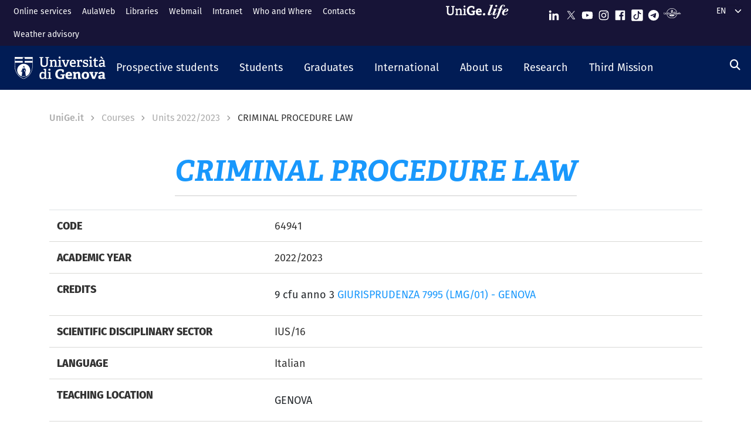

--- FILE ---
content_type: text/css
request_url: https://corsi.unige.it/sites/corsi.unige.it/files/css/css_NwUpikQG9Ryk_l0-WE29cqPXw9zTJxCm7801vGX6fcg.css
body_size: 82123
content:
:root{--bs-blue:#0d6efd;--bs-indigo:#6610f2;--bs-purple:#6f42c1;--bs-pink:#d63384;--bs-red:#dc3545;--bs-orange:#fd7e14;--bs-yellow:#ffc107;--bs-green:#84e19b;--bs-teal:#20c997;--bs-cyan:#17a2b8;--bs-black:#000;--bs-white:#ffffff;--bs-gray:#888888;--bs-gray-dark:#333333;--bs-gray-100:#fafafa;--bs-gray-200:#eeeeee;--bs-gray-300:#D9D9D6;--bs-gray-400:#adadad;--bs-gray-500:#828282;--bs-gray-600:#888888;--bs-gray-700:#495057;--bs-gray-800:#333333;--bs-gray-900:#212529;--bs-farmacia:#E0A4A1;--bs-farmacia-50:#f0d2d0;--bs-farmacia-25:#f7e8e8;--bs-scienzeformazione:#9B3259;--bs-scienzeformazione-50:#cd99ac;--bs-scienzeformazione-25:#e6ccd6;--bs-ingegneria:#574676;--bs-ingegneria-50:#aba3bb;--bs-ingegneria-25:#d5d1dd;--bs-architettura:#F4633A;--bs-architettura-50:#fab19d;--bs-architettura-25:#fcd8ce;--bs-economia:#F1C400;--bs-economia-50:#f8e280;--bs-economia-25:#fcf0bf;--bs-lettere:#B79A81;--bs-lettere-50:#dbcdc0;--bs-lettere-25:#ede6e0;--bs-lingue:#A4BCC2;--bs-lingue-50:#d2dee1;--bs-lingue-25:#e8eef0;--bs-scienzepolitiche:#00A7B5;--bs-scienzepolitiche-50:#80d3da;--bs-scienzepolitiche-25:#bfe9ed;--bs-scienzemfn:#007C58;--bs-scienzemfn-50:#80beac;--bs-scienzemfn-25:#bfded5;--bs-giurisprudenza:#0061A0;--bs-giurisprudenza-50:#80b0d0;--bs-giurisprudenza-25:#bfd8e7;--bs-medicina:#EF3340;--bs-medicina-50:#f799a0;--bs-medicina-25:#fbcccf;--bs-unige:#1998fc;--bs-unige-50:#8cccfe;--bs-unige-25:#c6e5fe;--bs-primary:#1998FC;--bs-secondary:#6c757d;--bs-success:#84e19b;--bs-info:#828282;--bs-warning:#ffc107;--bs-danger:#dc3545;--bs-light:#fafafa;--bs-dark:#333333;--bs-futuri-studenti:#1998FC;--bs-studenti:#1998FC;--bs-laureati:#1998FC;--bs-ateneo:#DDA200;--bs-ricerca:#fe6767;--bs-internazionale:#cb0098;--bs-farmacia-rgb:224,164,161;--bs-farmacia-50-rgb:240,210,208;--bs-farmacia-25-rgb:247,232,232;--bs-scienzeformazione-rgb:155,50,89;--bs-scienzeformazione-50-rgb:205,153,172;--bs-scienzeformazione-25-rgb:230,204,214;--bs-ingegneria-rgb:87,70,118;--bs-ingegneria-50-rgb:171,163,187;--bs-ingegneria-25-rgb:213,209,221;--bs-architettura-rgb:244,99,58;--bs-architettura-50-rgb:250,177,157;--bs-architettura-25-rgb:252,216,206;--bs-economia-rgb:241,196,0;--bs-economia-50-rgb:248,226,128;--bs-economia-25-rgb:252,240,191;--bs-lettere-rgb:183,154,129;--bs-lettere-50-rgb:219,205,192;--bs-lettere-25-rgb:237,230,224;--bs-lingue-rgb:164,188,194;--bs-lingue-50-rgb:210,222,225;--bs-lingue-25-rgb:232,238,240;--bs-scienzepolitiche-rgb:0,167,181;--bs-scienzepolitiche-50-rgb:128,211,218;--bs-scienzepolitiche-25-rgb:191,233,237;--bs-scienzemfn-rgb:0,124,88;--bs-scienzemfn-50-rgb:128,190,172;--bs-scienzemfn-25-rgb:191,222,213;--bs-giurisprudenza-rgb:0,97,160;--bs-giurisprudenza-50-rgb:128,176,208;--bs-giurisprudenza-25-rgb:191,216,231;--bs-medicina-rgb:239,51,64;--bs-medicina-50-rgb:247,153,160;--bs-medicina-25-rgb:251,204,207;--bs-unige-rgb:25,152,252;--bs-unige-50-rgb:140,204,254;--bs-unige-25-rgb:198,229,254;--bs-primary-rgb:25,152,252;--bs-secondary-rgb:108,117,125;--bs-success-rgb:132,225,155;--bs-info-rgb:130,130,130;--bs-warning-rgb:255,193,7;--bs-danger-rgb:220,53,69;--bs-light-rgb:250,250,250;--bs-dark-rgb:51,51,51;--bs-futuri-studenti-rgb:25,152,252;--bs-studenti-rgb:25,152,252;--bs-laureati-rgb:25,152,252;--bs-ateneo-rgb:221,162,0;--bs-ricerca-rgb:254,103,103;--bs-internazionale-rgb:203,0,152;--bs-white-rgb:255,255,255;--bs-black-rgb:0,0,0;--bs-body-color-rgb:51,51,51;--bs-body-bg-rgb:255,255,255;--bs-font-sans-serif:"fira-sans",sans-serif;--bs-font-monospace:SFMono-Regular,Menlo,Monaco,Consolas,"Liberation Mono","Courier New",monospace;--bs-gradient:linear-gradient(180deg,rgba(255,255,255,0.15),rgba(255,255,255,0));--bs-body-font-family:fira-sans,sans-serif;--bs-body-font-size:1rem;--bs-body-font-weight:normal;--bs-body-line-height:1.5;--bs-body-color:#333333;--bs-body-bg:#ffffff;--bs-border-width:1px;--bs-border-style:solid;--bs-border-color:#D9D9D6;--bs-border-color-translucent:rgba(0,0,0,0.175);--bs-border-radius:0.375rem;--bs-border-radius-sm:0.25rem;--bs-border-radius-lg:0.5rem;--bs-border-radius-xl:1rem;--bs-border-radius-2xl:2rem;--bs-border-radius-pill:50rem;--bs-link-color:#0f0e36;--bs-link-hover-color:#020105;--bs-code-color:#d63384;--bs-highlight-bg:#fff3cd}*,::after,::before{-webkit-box-sizing:border-box;box-sizing:border-box}@media (prefers-reduced-motion:no-preference){:root{scroll-behavior:smooth}}body{margin:0;font-family:var(--bs-body-font-family);font-size:var(--bs-body-font-size);font-weight:var(--bs-body-font-weight);line-height:var(--bs-body-line-height);color:var(--bs-body-color);text-align:var(--bs-body-text-align);background-color:var(--bs-body-bg);-webkit-text-size-adjust:100%;-webkit-tap-highlight-color:transparent}hr{margin:1rem 0;color:inherit;border:0;border-top:1px solid;opacity:.25}.h1,.h2,.h3,.h4,.h5,.h6,h1,h2,h3,h4,h5,h6{margin-top:0;margin-bottom:.5rem;font-family:adelle,serif;font-weight:500;line-height:1.2}.h1,h1{font-size:calc(1.3472222222rem + 1.1666666666vw)}@media (min-width:75rem){.h1,h1{font-size:2.2222222222rem}}.h2,h2{font-size:calc(1.3027777778rem + .6333333332vw)}@media (min-width:75rem){.h2,h2{font-size:1.7777777777rem}}.h3,h3{font-size:calc(1.2583333333rem + .1vw)}@media (min-width:75rem){.h3,h3{font-size:1.3333333333rem}}.h4,h4{font-size:calc(1.2583333333rem + .1vw)}@media (min-width:75rem){.h4,h4{font-size:1.3333333333rem}}.h5,h5{font-size:1.1111111111rem}.h6,h6{font-size:1rem}p{margin-top:0;margin-bottom:1rem}abbr[title]{-webkit-text-decoration:underline dotted;text-decoration:underline dotted;cursor:help;-webkit-text-decoration-skip-ink:none;text-decoration-skip-ink:none}address{margin-bottom:1rem;font-style:normal;line-height:inherit}ol,ul{padding-left:2rem}dl,ol,ul{margin-top:0;margin-bottom:1rem}ol ol,ol ul,ul ol,ul ul{margin-bottom:0}dt{font-weight:700}dd{margin-bottom:.5rem;margin-left:0}blockquote{margin:0 0 1rem}b,strong{font-weight:bolder}.small,small{font-size:.875em}.mark,mark{padding:.1875em;background-color:var(--bs-highlight-bg)}sub,sup{position:relative;font-size:.75em;line-height:0;vertical-align:baseline}sub{bottom:-.25em}sup{top:-.5em}a{color:var(--bs-link-color);text-decoration:none}a:hover{color:var(--bs-link-hover-color);text-decoration:underline}a:not([href]):not([class]),a:not([href]):not([class]):hover{color:inherit;text-decoration:none}code,kbd,pre,samp{font-family:var(--bs-font-monospace);font-size:1em}pre{display:block;margin-top:0;margin-bottom:1rem;overflow:auto;font-size:.875em}pre code{font-size:inherit;color:inherit;word-break:normal}code{font-size:.875em;color:var(--bs-code-color);word-wrap:break-word}a>code{color:inherit}kbd{padding:.1875rem .375rem;font-size:.875em;color:var(--bs-body-bg);background-color:var(--bs-body-color);border-radius:.25rem}kbd kbd{padding:0;font-size:1em}figure{margin:0 0 1rem}img,svg{vertical-align:middle}table{caption-side:bottom;border-collapse:collapse}caption{padding-top:.75rem;padding-bottom:.75rem;color:#888;text-align:left}th{text-align:inherit;text-align:-webkit-match-parent}tbody,td,tfoot,th,thead,tr{border-color:inherit;border-style:solid;border-width:0}label{display:inline-block}button{border-radius:0}button:focus:not(:focus-visible){outline:0}button,input,optgroup,select,textarea{margin:0;font-family:inherit;font-size:inherit;line-height:inherit}button,select{text-transform:none}[role=button]{cursor:pointer}select{word-wrap:normal}select:disabled{opacity:1}[list]:not([type=date]):not([type=datetime-local]):not([type=month]):not([type=week]):not([type=time])::-webkit-calendar-picker-indicator{display:none!important}[type=button],[type=reset],[type=submit],button{-webkit-appearance:button}[type=button]:not(:disabled),[type=reset]:not(:disabled),[type=submit]:not(:disabled),button:not(:disabled){cursor:pointer}::-moz-focus-inner{padding:0;border-style:none}textarea{resize:vertical}fieldset{min-width:0;padding:0;margin:0;border:0}legend{float:left;width:100%;padding:0;margin-bottom:.5rem;font-size:calc(1.275rem + .3vw);line-height:inherit}@media (min-width:75rem){legend{font-size:1.5rem}}legend+*{clear:left}::-webkit-datetime-edit-day-field,::-webkit-datetime-edit-fields-wrapper,::-webkit-datetime-edit-hour-field,::-webkit-datetime-edit-minute,::-webkit-datetime-edit-month-field,::-webkit-datetime-edit-text,::-webkit-datetime-edit-year-field{padding:0}::-webkit-inner-spin-button{height:auto}[type=search]{outline-offset:-2px;-webkit-appearance:textfield}::-webkit-search-decoration{-webkit-appearance:none}::-webkit-color-swatch-wrapper{padding:0}::file-selector-button{font:inherit;-webkit-appearance:button}output{display:inline-block}iframe{border:0}summary{display:list-item;cursor:pointer}progress{vertical-align:baseline}[hidden]{display:none!important}.lead{font-size:1.25rem;font-weight:300}.display-1{font-size:calc(1.625rem + 4.5vw);font-weight:300;line-height:1.2}@media (min-width:75rem){.display-1{font-size:5rem}}.display-2{font-size:calc(1.575rem + 3.9vw);font-weight:300;line-height:1.2}@media (min-width:75rem){.display-2{font-size:4.5rem}}.display-3{font-size:calc(1.525rem + 3.3vw);font-weight:300;line-height:1.2}@media (min-width:75rem){.display-3{font-size:4rem}}.display-4{font-size:calc(1.475rem + 2.7vw);font-weight:300;line-height:1.2}@media (min-width:75rem){.display-4{font-size:3.5rem}}.display-5{font-size:calc(1.425rem + 2.1vw);font-weight:300;line-height:1.2}@media (min-width:75rem){.display-5{font-size:3rem}}.display-6{font-size:calc(1.375rem + 1.5vw);font-weight:300;line-height:1.2}@media (min-width:75rem){.display-6{font-size:2.5rem}}.list-unstyled{padding-left:0;list-style:none}.list-inline{padding-left:0;list-style:none}.list-inline-item{display:inline-block}.list-inline-item:not(:last-child){margin-right:.5rem}.initialism{font-size:.875em;text-transform:uppercase}.blockquote{margin-bottom:1rem;font-size:1.25rem}.blockquote>:last-child{margin-bottom:0}.blockquote-footer{margin-top:-1rem;margin-bottom:1rem;font-size:.875em;color:#888}.blockquote-footer::before{content:"— "}.article .node__content img,.event .node__content img,.img-fluid{max-width:100%;height:auto}.img-thumbnail{padding:.25rem;background-color:#fff;border:1px solid var(--bs-border-color);border-radius:.375rem;-webkit-box-shadow:0 .125rem .25rem rgba(0,0,0,.075);box-shadow:0 .125rem .25rem rgba(0,0,0,.075);max-width:100%;height:auto}.figure{display:inline-block}.figure-img{margin-bottom:.5rem;line-height:1}.figure-caption{font-size:.875em;color:#888}.container,.container-fluid,.container-lg,.container-md,.container-sm,.container-xl,.container-xxl,.footer-bottom .content,.paragraph--type--banner .unige-banner-text,.region-footer-first .navigation,.region-footer-second .content--second-footer,.region-footer-third .content{--bs-gutter-x:1.5rem;--bs-gutter-y:0;width:100%;padding-right:calc(var(--bs-gutter-x) * .5);padding-left:calc(var(--bs-gutter-x) * .5);margin-right:auto;margin-left:auto}@media (min-width:36rem){.container,.container-sm,.footer-bottom .content,.paragraph--type--banner .unige-banner-text,.region-footer-first .navigation,.region-footer-second .content--second-footer,.region-footer-third .content{max-width:540px}}@media (min-width:48rem){.container,.container-md,.container-sm,.footer-bottom .content,.paragraph--type--banner .unige-banner-text,.region-footer-first .navigation,.region-footer-second .content--second-footer,.region-footer-third .content{max-width:720px}}@media (min-width:62rem){.container,.container-lg,.container-md,.container-sm,.footer-bottom .content,.paragraph--type--banner .unige-banner-text,.region-footer-first .navigation,.region-footer-second .content--second-footer,.region-footer-third .content{max-width:960px}}@media (min-width:75rem){.container,.container-lg,.container-md,.container-sm,.container-xl,.footer-bottom .content,.paragraph--type--banner .unige-banner-text,.region-footer-first .navigation,.region-footer-second .content--second-footer,.region-footer-third .content{max-width:1140px}}@media (min-width:87.5rem){.container,.container-lg,.container-md,.container-sm,.container-xl,.container-xxl,.footer-bottom .content,.paragraph--type--banner .unige-banner-text,.region-footer-first .navigation,.region-footer-second .content--second-footer,.region-footer-third .content{max-width:1320px}}.row{--bs-gutter-x:1.5rem;--bs-gutter-y:0;display:-webkit-box;display:-ms-flexbox;display:flex;-ms-flex-wrap:wrap;flex-wrap:wrap;margin-top:calc(-1 * var(--bs-gutter-y));margin-right:calc(-.5 * var(--bs-gutter-x));margin-left:calc(-.5 * var(--bs-gutter-x))}.row>*{-ms-flex-negative:0;flex-shrink:0;width:100%;max-width:100%;padding-right:calc(var(--bs-gutter-x) * .5);padding-left:calc(var(--bs-gutter-x) * .5);margin-top:var(--bs-gutter-y)}.col,.unige-hp-newsCarousel .view-anteprima-articoli-eventi .wrapper-other-item .views-row{-webkit-box-flex:1;-ms-flex:1 0 0%;flex:1 0 0%}.row-cols-auto>*{-webkit-box-flex:0;-ms-flex:0 0 auto;flex:0 0 auto;width:auto}.row-cols-1>*{-webkit-box-flex:0;-ms-flex:0 0 auto;flex:0 0 auto;width:100%}.row-cols-2>*{-webkit-box-flex:0;-ms-flex:0 0 auto;flex:0 0 auto;width:50%}.row-cols-3>*{-webkit-box-flex:0;-ms-flex:0 0 auto;flex:0 0 auto;width:33.3333333333%}.row-cols-4>*{-webkit-box-flex:0;-ms-flex:0 0 auto;flex:0 0 auto;width:25%}.row-cols-5>*{-webkit-box-flex:0;-ms-flex:0 0 auto;flex:0 0 auto;width:20%}.row-cols-6>*{-webkit-box-flex:0;-ms-flex:0 0 auto;flex:0 0 auto;width:16.6666666667%}.col-auto{-webkit-box-flex:0;-ms-flex:0 0 auto;flex:0 0 auto;width:auto}.col-1{-webkit-box-flex:0;-ms-flex:0 0 auto;flex:0 0 auto;width:8.33333333%}.col-2{-webkit-box-flex:0;-ms-flex:0 0 auto;flex:0 0 auto;width:16.66666667%}.col-3{-webkit-box-flex:0;-ms-flex:0 0 auto;flex:0 0 auto;width:25%}.col-4{-webkit-box-flex:0;-ms-flex:0 0 auto;flex:0 0 auto;width:33.33333333%}.col-5{-webkit-box-flex:0;-ms-flex:0 0 auto;flex:0 0 auto;width:41.66666667%}.col-6{-webkit-box-flex:0;-ms-flex:0 0 auto;flex:0 0 auto;width:50%}.col-7{-webkit-box-flex:0;-ms-flex:0 0 auto;flex:0 0 auto;width:58.33333333%}.col-8{-webkit-box-flex:0;-ms-flex:0 0 auto;flex:0 0 auto;width:66.66666667%}.col-9{-webkit-box-flex:0;-ms-flex:0 0 auto;flex:0 0 auto;width:75%}.col-10{-webkit-box-flex:0;-ms-flex:0 0 auto;flex:0 0 auto;width:83.33333333%}.col-11{-webkit-box-flex:0;-ms-flex:0 0 auto;flex:0 0 auto;width:91.66666667%}.col-12{-webkit-box-flex:0;-ms-flex:0 0 auto;flex:0 0 auto;width:100%}.offset-1{margin-left:8.33333333%}.offset-2{margin-left:16.66666667%}.offset-3{margin-left:25%}.offset-4{margin-left:33.33333333%}.offset-5{margin-left:41.66666667%}.offset-6{margin-left:50%}.offset-7{margin-left:58.33333333%}.offset-8{margin-left:66.66666667%}.offset-9{margin-left:75%}.offset-10{margin-left:83.33333333%}.offset-11{margin-left:91.66666667%}.g-0,.gx-0{--bs-gutter-x:0}.g-0,.gy-0{--bs-gutter-y:0}.g-1,.gx-1{--bs-gutter-x:0.25rem}.g-1,.gy-1{--bs-gutter-y:0.25rem}.g-2,.gx-2{--bs-gutter-x:0.5rem}.g-2,.gy-2{--bs-gutter-y:0.5rem}.g-3,.gx-3{--bs-gutter-x:1rem}.g-3,.gy-3{--bs-gutter-y:1rem}.g-4,.gx-4{--bs-gutter-x:1.5rem}.g-4,.gy-4{--bs-gutter-y:1.5rem}.g-5,.gx-5{--bs-gutter-x:3rem}.g-5,.gy-5{--bs-gutter-y:3rem}@media (min-width:36rem){.col-sm{-webkit-box-flex:1;-ms-flex:1 0 0%;flex:1 0 0%}.row-cols-sm-auto>*{-webkit-box-flex:0;-ms-flex:0 0 auto;flex:0 0 auto;width:auto}.row-cols-sm-1>*{-webkit-box-flex:0;-ms-flex:0 0 auto;flex:0 0 auto;width:100%}.row-cols-sm-2>*{-webkit-box-flex:0;-ms-flex:0 0 auto;flex:0 0 auto;width:50%}.row-cols-sm-3>*{-webkit-box-flex:0;-ms-flex:0 0 auto;flex:0 0 auto;width:33.3333333333%}.row-cols-sm-4>*{-webkit-box-flex:0;-ms-flex:0 0 auto;flex:0 0 auto;width:25%}.row-cols-sm-5>*{-webkit-box-flex:0;-ms-flex:0 0 auto;flex:0 0 auto;width:20%}.row-cols-sm-6>*{-webkit-box-flex:0;-ms-flex:0 0 auto;flex:0 0 auto;width:16.6666666667%}.col-sm-auto{-webkit-box-flex:0;-ms-flex:0 0 auto;flex:0 0 auto;width:auto}.col-sm-1{-webkit-box-flex:0;-ms-flex:0 0 auto;flex:0 0 auto;width:8.33333333%}.col-sm-2{-webkit-box-flex:0;-ms-flex:0 0 auto;flex:0 0 auto;width:16.66666667%}.col-sm-3{-webkit-box-flex:0;-ms-flex:0 0 auto;flex:0 0 auto;width:25%}.col-sm-4{-webkit-box-flex:0;-ms-flex:0 0 auto;flex:0 0 auto;width:33.33333333%}.col-sm-5{-webkit-box-flex:0;-ms-flex:0 0 auto;flex:0 0 auto;width:41.66666667%}.col-sm-6,.unige-hp-newsCarousel .view-anteprima-articoli-eventi .wrapper-other-item .views-row{-webkit-box-flex:0;-ms-flex:0 0 auto;flex:0 0 auto;width:50%}.col-sm-7{-webkit-box-flex:0;-ms-flex:0 0 auto;flex:0 0 auto;width:58.33333333%}.col-sm-8{-webkit-box-flex:0;-ms-flex:0 0 auto;flex:0 0 auto;width:66.66666667%}.col-sm-9{-webkit-box-flex:0;-ms-flex:0 0 auto;flex:0 0 auto;width:75%}.col-sm-10{-webkit-box-flex:0;-ms-flex:0 0 auto;flex:0 0 auto;width:83.33333333%}.col-sm-11{-webkit-box-flex:0;-ms-flex:0 0 auto;flex:0 0 auto;width:91.66666667%}.col-sm-12{-webkit-box-flex:0;-ms-flex:0 0 auto;flex:0 0 auto;width:100%}.offset-sm-0{margin-left:0}.offset-sm-1{margin-left:8.33333333%}.offset-sm-2{margin-left:16.66666667%}.offset-sm-3{margin-left:25%}.offset-sm-4{margin-left:33.33333333%}.offset-sm-5{margin-left:41.66666667%}.offset-sm-6{margin-left:50%}.offset-sm-7{margin-left:58.33333333%}.offset-sm-8{margin-left:66.66666667%}.offset-sm-9{margin-left:75%}.offset-sm-10{margin-left:83.33333333%}.offset-sm-11{margin-left:91.66666667%}.g-sm-0,.gx-sm-0{--bs-gutter-x:0}.g-sm-0,.gy-sm-0{--bs-gutter-y:0}.g-sm-1,.gx-sm-1{--bs-gutter-x:0.25rem}.g-sm-1,.gy-sm-1{--bs-gutter-y:0.25rem}.g-sm-2,.gx-sm-2{--bs-gutter-x:0.5rem}.g-sm-2,.gy-sm-2{--bs-gutter-y:0.5rem}.g-sm-3,.gx-sm-3{--bs-gutter-x:1rem}.g-sm-3,.gy-sm-3{--bs-gutter-y:1rem}.g-sm-4,.gx-sm-4{--bs-gutter-x:1.5rem}.g-sm-4,.gy-sm-4{--bs-gutter-y:1.5rem}.g-sm-5,.gx-sm-5{--bs-gutter-x:3rem}.g-sm-5,.gy-sm-5{--bs-gutter-y:3rem}}@media (min-width:48rem){.col-md{-webkit-box-flex:1;-ms-flex:1 0 0%;flex:1 0 0%}.row-cols-md-auto>*{-webkit-box-flex:0;-ms-flex:0 0 auto;flex:0 0 auto;width:auto}.row-cols-md-1>*{-webkit-box-flex:0;-ms-flex:0 0 auto;flex:0 0 auto;width:100%}.row-cols-md-2>*{-webkit-box-flex:0;-ms-flex:0 0 auto;flex:0 0 auto;width:50%}.row-cols-md-3>*{-webkit-box-flex:0;-ms-flex:0 0 auto;flex:0 0 auto;width:33.3333333333%}.row-cols-md-4>*{-webkit-box-flex:0;-ms-flex:0 0 auto;flex:0 0 auto;width:25%}.row-cols-md-5>*{-webkit-box-flex:0;-ms-flex:0 0 auto;flex:0 0 auto;width:20%}.row-cols-md-6>*{-webkit-box-flex:0;-ms-flex:0 0 auto;flex:0 0 auto;width:16.6666666667%}.col-md-auto{-webkit-box-flex:0;-ms-flex:0 0 auto;flex:0 0 auto;width:auto}.col-md-1{-webkit-box-flex:0;-ms-flex:0 0 auto;flex:0 0 auto;width:8.33333333%}.col-md-2{-webkit-box-flex:0;-ms-flex:0 0 auto;flex:0 0 auto;width:16.66666667%}.col-md-3{-webkit-box-flex:0;-ms-flex:0 0 auto;flex:0 0 auto;width:25%}.col-md-4{-webkit-box-flex:0;-ms-flex:0 0 auto;flex:0 0 auto;width:33.33333333%}.col-md-5{-webkit-box-flex:0;-ms-flex:0 0 auto;flex:0 0 auto;width:41.66666667%}.col-md-6,.unige-hp-newsCarousel .view-anteprima-articoli-eventi .wrapper-other-item .views-row{-webkit-box-flex:0;-ms-flex:0 0 auto;flex:0 0 auto;width:50%}.col-md-7{-webkit-box-flex:0;-ms-flex:0 0 auto;flex:0 0 auto;width:58.33333333%}.col-md-8{-webkit-box-flex:0;-ms-flex:0 0 auto;flex:0 0 auto;width:66.66666667%}.col-md-9{-webkit-box-flex:0;-ms-flex:0 0 auto;flex:0 0 auto;width:75%}.col-md-10{-webkit-box-flex:0;-ms-flex:0 0 auto;flex:0 0 auto;width:83.33333333%}.col-md-11{-webkit-box-flex:0;-ms-flex:0 0 auto;flex:0 0 auto;width:91.66666667%}.col-md-12{-webkit-box-flex:0;-ms-flex:0 0 auto;flex:0 0 auto;width:100%}.offset-md-0{margin-left:0}.offset-md-1{margin-left:8.33333333%}.offset-md-2{margin-left:16.66666667%}.offset-md-3{margin-left:25%}.offset-md-4{margin-left:33.33333333%}.offset-md-5{margin-left:41.66666667%}.offset-md-6{margin-left:50%}.offset-md-7{margin-left:58.33333333%}.offset-md-8{margin-left:66.66666667%}.offset-md-9{margin-left:75%}.offset-md-10{margin-left:83.33333333%}.offset-md-11{margin-left:91.66666667%}.g-md-0,.gx-md-0{--bs-gutter-x:0}.g-md-0,.gy-md-0{--bs-gutter-y:0}.g-md-1,.gx-md-1{--bs-gutter-x:0.25rem}.g-md-1,.gy-md-1{--bs-gutter-y:0.25rem}.g-md-2,.gx-md-2{--bs-gutter-x:0.5rem}.g-md-2,.gy-md-2{--bs-gutter-y:0.5rem}.g-md-3,.gx-md-3{--bs-gutter-x:1rem}.g-md-3,.gy-md-3{--bs-gutter-y:1rem}.g-md-4,.gx-md-4{--bs-gutter-x:1.5rem}.g-md-4,.gy-md-4{--bs-gutter-y:1.5rem}.g-md-5,.gx-md-5{--bs-gutter-x:3rem}.g-md-5,.gy-md-5{--bs-gutter-y:3rem}}@media (min-width:62rem){.col-lg{-webkit-box-flex:1;-ms-flex:1 0 0%;flex:1 0 0%}.row-cols-lg-auto>*{-webkit-box-flex:0;-ms-flex:0 0 auto;flex:0 0 auto;width:auto}.row-cols-lg-1>*{-webkit-box-flex:0;-ms-flex:0 0 auto;flex:0 0 auto;width:100%}.row-cols-lg-2>*{-webkit-box-flex:0;-ms-flex:0 0 auto;flex:0 0 auto;width:50%}.row-cols-lg-3>*{-webkit-box-flex:0;-ms-flex:0 0 auto;flex:0 0 auto;width:33.3333333333%}.row-cols-lg-4>*{-webkit-box-flex:0;-ms-flex:0 0 auto;flex:0 0 auto;width:25%}.row-cols-lg-5>*{-webkit-box-flex:0;-ms-flex:0 0 auto;flex:0 0 auto;width:20%}.row-cols-lg-6>*{-webkit-box-flex:0;-ms-flex:0 0 auto;flex:0 0 auto;width:16.6666666667%}.col-lg-auto{-webkit-box-flex:0;-ms-flex:0 0 auto;flex:0 0 auto;width:auto}.col-lg-1{-webkit-box-flex:0;-ms-flex:0 0 auto;flex:0 0 auto;width:8.33333333%}.col-lg-2{-webkit-box-flex:0;-ms-flex:0 0 auto;flex:0 0 auto;width:16.66666667%}.col-lg-3,.unige-hp-newsCarousel .view-anteprima-articoli-eventi .wrapper-other-item .views-row{-webkit-box-flex:0;-ms-flex:0 0 auto;flex:0 0 auto;width:25%}.col-lg-4{-webkit-box-flex:0;-ms-flex:0 0 auto;flex:0 0 auto;width:33.33333333%}.col-lg-5{-webkit-box-flex:0;-ms-flex:0 0 auto;flex:0 0 auto;width:41.66666667%}.col-lg-6{-webkit-box-flex:0;-ms-flex:0 0 auto;flex:0 0 auto;width:50%}.col-lg-7{-webkit-box-flex:0;-ms-flex:0 0 auto;flex:0 0 auto;width:58.33333333%}.col-lg-8{-webkit-box-flex:0;-ms-flex:0 0 auto;flex:0 0 auto;width:66.66666667%}.col-lg-9{-webkit-box-flex:0;-ms-flex:0 0 auto;flex:0 0 auto;width:75%}.col-lg-10{-webkit-box-flex:0;-ms-flex:0 0 auto;flex:0 0 auto;width:83.33333333%}.col-lg-11{-webkit-box-flex:0;-ms-flex:0 0 auto;flex:0 0 auto;width:91.66666667%}.col-lg-12{-webkit-box-flex:0;-ms-flex:0 0 auto;flex:0 0 auto;width:100%}.offset-lg-0{margin-left:0}.offset-lg-1{margin-left:8.33333333%}.offset-lg-2{margin-left:16.66666667%}.offset-lg-3{margin-left:25%}.offset-lg-4{margin-left:33.33333333%}.offset-lg-5{margin-left:41.66666667%}.offset-lg-6{margin-left:50%}.offset-lg-7{margin-left:58.33333333%}.offset-lg-8{margin-left:66.66666667%}.offset-lg-9{margin-left:75%}.offset-lg-10{margin-left:83.33333333%}.offset-lg-11{margin-left:91.66666667%}.g-lg-0,.gx-lg-0{--bs-gutter-x:0}.g-lg-0,.gy-lg-0{--bs-gutter-y:0}.g-lg-1,.gx-lg-1{--bs-gutter-x:0.25rem}.g-lg-1,.gy-lg-1{--bs-gutter-y:0.25rem}.g-lg-2,.gx-lg-2{--bs-gutter-x:0.5rem}.g-lg-2,.gy-lg-2{--bs-gutter-y:0.5rem}.g-lg-3,.gx-lg-3{--bs-gutter-x:1rem}.g-lg-3,.gy-lg-3{--bs-gutter-y:1rem}.g-lg-4,.gx-lg-4{--bs-gutter-x:1.5rem}.g-lg-4,.gy-lg-4{--bs-gutter-y:1.5rem}.g-lg-5,.gx-lg-5{--bs-gutter-x:3rem}.g-lg-5,.gy-lg-5{--bs-gutter-y:3rem}}@media (min-width:75rem){.col-xl{-webkit-box-flex:1;-ms-flex:1 0 0%;flex:1 0 0%}.row-cols-xl-auto>*{-webkit-box-flex:0;-ms-flex:0 0 auto;flex:0 0 auto;width:auto}.row-cols-xl-1>*{-webkit-box-flex:0;-ms-flex:0 0 auto;flex:0 0 auto;width:100%}.row-cols-xl-2>*{-webkit-box-flex:0;-ms-flex:0 0 auto;flex:0 0 auto;width:50%}.row-cols-xl-3>*{-webkit-box-flex:0;-ms-flex:0 0 auto;flex:0 0 auto;width:33.3333333333%}.row-cols-xl-4>*{-webkit-box-flex:0;-ms-flex:0 0 auto;flex:0 0 auto;width:25%}.row-cols-xl-5>*{-webkit-box-flex:0;-ms-flex:0 0 auto;flex:0 0 auto;width:20%}.row-cols-xl-6>*{-webkit-box-flex:0;-ms-flex:0 0 auto;flex:0 0 auto;width:16.6666666667%}.col-xl-auto{-webkit-box-flex:0;-ms-flex:0 0 auto;flex:0 0 auto;width:auto}.col-xl-1{-webkit-box-flex:0;-ms-flex:0 0 auto;flex:0 0 auto;width:8.33333333%}.col-xl-2{-webkit-box-flex:0;-ms-flex:0 0 auto;flex:0 0 auto;width:16.66666667%}.col-xl-3{-webkit-box-flex:0;-ms-flex:0 0 auto;flex:0 0 auto;width:25%}.col-xl-4,.unige-hp-newsCarousel .view-anteprima-articoli-eventi .wrapper-other-item .views-row{-webkit-box-flex:0;-ms-flex:0 0 auto;flex:0 0 auto;width:33.33333333%}.col-xl-5{-webkit-box-flex:0;-ms-flex:0 0 auto;flex:0 0 auto;width:41.66666667%}.col-xl-6{-webkit-box-flex:0;-ms-flex:0 0 auto;flex:0 0 auto;width:50%}.col-xl-7{-webkit-box-flex:0;-ms-flex:0 0 auto;flex:0 0 auto;width:58.33333333%}.col-xl-8{-webkit-box-flex:0;-ms-flex:0 0 auto;flex:0 0 auto;width:66.66666667%}.col-xl-9{-webkit-box-flex:0;-ms-flex:0 0 auto;flex:0 0 auto;width:75%}.col-xl-10{-webkit-box-flex:0;-ms-flex:0 0 auto;flex:0 0 auto;width:83.33333333%}.col-xl-11{-webkit-box-flex:0;-ms-flex:0 0 auto;flex:0 0 auto;width:91.66666667%}.col-xl-12{-webkit-box-flex:0;-ms-flex:0 0 auto;flex:0 0 auto;width:100%}.offset-xl-0{margin-left:0}.offset-xl-1{margin-left:8.33333333%}.offset-xl-2{margin-left:16.66666667%}.offset-xl-3{margin-left:25%}.offset-xl-4{margin-left:33.33333333%}.offset-xl-5{margin-left:41.66666667%}.offset-xl-6{margin-left:50%}.offset-xl-7{margin-left:58.33333333%}.offset-xl-8{margin-left:66.66666667%}.offset-xl-9{margin-left:75%}.offset-xl-10{margin-left:83.33333333%}.offset-xl-11{margin-left:91.66666667%}.g-xl-0,.gx-xl-0{--bs-gutter-x:0}.g-xl-0,.gy-xl-0{--bs-gutter-y:0}.g-xl-1,.gx-xl-1{--bs-gutter-x:0.25rem}.g-xl-1,.gy-xl-1{--bs-gutter-y:0.25rem}.g-xl-2,.gx-xl-2{--bs-gutter-x:0.5rem}.g-xl-2,.gy-xl-2{--bs-gutter-y:0.5rem}.g-xl-3,.gx-xl-3{--bs-gutter-x:1rem}.g-xl-3,.gy-xl-3{--bs-gutter-y:1rem}.g-xl-4,.gx-xl-4{--bs-gutter-x:1.5rem}.g-xl-4,.gy-xl-4{--bs-gutter-y:1.5rem}.g-xl-5,.gx-xl-5{--bs-gutter-x:3rem}.g-xl-5,.gy-xl-5{--bs-gutter-y:3rem}}@media (min-width:87.5rem){.col-xxl{-webkit-box-flex:1;-ms-flex:1 0 0%;flex:1 0 0%}.row-cols-xxl-auto>*{-webkit-box-flex:0;-ms-flex:0 0 auto;flex:0 0 auto;width:auto}.row-cols-xxl-1>*{-webkit-box-flex:0;-ms-flex:0 0 auto;flex:0 0 auto;width:100%}.row-cols-xxl-2>*{-webkit-box-flex:0;-ms-flex:0 0 auto;flex:0 0 auto;width:50%}.row-cols-xxl-3>*{-webkit-box-flex:0;-ms-flex:0 0 auto;flex:0 0 auto;width:33.3333333333%}.row-cols-xxl-4>*{-webkit-box-flex:0;-ms-flex:0 0 auto;flex:0 0 auto;width:25%}.row-cols-xxl-5>*{-webkit-box-flex:0;-ms-flex:0 0 auto;flex:0 0 auto;width:20%}.row-cols-xxl-6>*{-webkit-box-flex:0;-ms-flex:0 0 auto;flex:0 0 auto;width:16.6666666667%}.col-xxl-auto{-webkit-box-flex:0;-ms-flex:0 0 auto;flex:0 0 auto;width:auto}.col-xxl-1{-webkit-box-flex:0;-ms-flex:0 0 auto;flex:0 0 auto;width:8.33333333%}.col-xxl-2{-webkit-box-flex:0;-ms-flex:0 0 auto;flex:0 0 auto;width:16.66666667%}.col-xxl-3{-webkit-box-flex:0;-ms-flex:0 0 auto;flex:0 0 auto;width:25%}.col-xxl-4{-webkit-box-flex:0;-ms-flex:0 0 auto;flex:0 0 auto;width:33.33333333%}.col-xxl-5{-webkit-box-flex:0;-ms-flex:0 0 auto;flex:0 0 auto;width:41.66666667%}.col-xxl-6{-webkit-box-flex:0;-ms-flex:0 0 auto;flex:0 0 auto;width:50%}.col-xxl-7{-webkit-box-flex:0;-ms-flex:0 0 auto;flex:0 0 auto;width:58.33333333%}.col-xxl-8{-webkit-box-flex:0;-ms-flex:0 0 auto;flex:0 0 auto;width:66.66666667%}.col-xxl-9{-webkit-box-flex:0;-ms-flex:0 0 auto;flex:0 0 auto;width:75%}.col-xxl-10{-webkit-box-flex:0;-ms-flex:0 0 auto;flex:0 0 auto;width:83.33333333%}.col-xxl-11{-webkit-box-flex:0;-ms-flex:0 0 auto;flex:0 0 auto;width:91.66666667%}.col-xxl-12{-webkit-box-flex:0;-ms-flex:0 0 auto;flex:0 0 auto;width:100%}.offset-xxl-0{margin-left:0}.offset-xxl-1{margin-left:8.33333333%}.offset-xxl-2{margin-left:16.66666667%}.offset-xxl-3{margin-left:25%}.offset-xxl-4{margin-left:33.33333333%}.offset-xxl-5{margin-left:41.66666667%}.offset-xxl-6{margin-left:50%}.offset-xxl-7{margin-left:58.33333333%}.offset-xxl-8{margin-left:66.66666667%}.offset-xxl-9{margin-left:75%}.offset-xxl-10{margin-left:83.33333333%}.offset-xxl-11{margin-left:91.66666667%}.g-xxl-0,.gx-xxl-0{--bs-gutter-x:0}.g-xxl-0,.gy-xxl-0{--bs-gutter-y:0}.g-xxl-1,.gx-xxl-1{--bs-gutter-x:0.25rem}.g-xxl-1,.gy-xxl-1{--bs-gutter-y:0.25rem}.g-xxl-2,.gx-xxl-2{--bs-gutter-x:0.5rem}.g-xxl-2,.gy-xxl-2{--bs-gutter-y:0.5rem}.g-xxl-3,.gx-xxl-3{--bs-gutter-x:1rem}.g-xxl-3,.gy-xxl-3{--bs-gutter-y:1rem}.g-xxl-4,.gx-xxl-4{--bs-gutter-x:1.5rem}.g-xxl-4,.gy-xxl-4{--bs-gutter-y:1.5rem}.g-xxl-5,.gx-xxl-5{--bs-gutter-x:3rem}.g-xxl-5,.gy-xxl-5{--bs-gutter-y:3rem}}.table{--bs-table-color:var(--bs-body-color);--bs-table-bg:transparent;--bs-table-border-color:var(--bs-border-color);--bs-table-accent-bg:transparent;--bs-table-striped-color:var(--bs-body-color);--bs-table-striped-bg:rgba(0,0,0,0.05);--bs-table-active-color:var(--bs-body-color);--bs-table-active-bg:rgba(0,0,0,0.1);--bs-table-hover-color:var(--bs-body-color);--bs-table-hover-bg:rgba(0,0,0,0.075);width:100%;margin-bottom:1rem;color:var(--bs-table-color);vertical-align:top;border-color:var(--bs-table-border-color)}.table>:not(caption)>*>*{padding:.75rem .75rem;background-color:var(--bs-table-bg);border-bottom-width:1px;-webkit-box-shadow:inset 0 0 0 9999px var(--bs-table-accent-bg);box-shadow:inset 0 0 0 9999px var(--bs-table-accent-bg)}.table>tbody{vertical-align:inherit}.table>thead{vertical-align:bottom}.table-group-divider{border-top:2px solid currentcolor}.caption-top{caption-side:top}.table-sm>:not(caption)>*>*{padding:.375rem .375rem}.table-bordered>:not(caption)>*{border-width:1px 0}.table-bordered>:not(caption)>*>*{border-width:0 1px}.table-borderless>:not(caption)>*>*{border-bottom-width:0}.table-borderless>:not(:first-child){border-top-width:0}.table-striped>tbody>tr:nth-of-type(odd)>*{--bs-table-accent-bg:var(--bs-table-striped-bg);color:var(--bs-table-striped-color)}.table-striped-columns>:not(caption)>tr>:nth-child(even){--bs-table-accent-bg:var(--bs-table-striped-bg);color:var(--bs-table-striped-color)}.table-active{--bs-table-accent-bg:var(--bs-table-active-bg);color:var(--bs-table-active-color)}.table-hover>tbody>tr:hover>*{--bs-table-accent-bg:var(--bs-table-hover-bg);color:var(--bs-table-hover-color)}.table-primary{--bs-table-color:#000;--bs-table-bg:#d1eafe;--bs-table-border-color:#bcd3e5;--bs-table-striped-bg:#c7def1;--bs-table-striped-color:#000;--bs-table-active-bg:#bcd3e5;--bs-table-active-color:#000;--bs-table-hover-bg:#c1d8eb;--bs-table-hover-color:#000;color:var(--bs-table-color);border-color:var(--bs-table-border-color)}.table-secondary{--bs-table-color:#000;--bs-table-bg:#e2e3e5;--bs-table-border-color:#cbccce;--bs-table-striped-bg:#d7d8da;--bs-table-striped-color:#000;--bs-table-active-bg:#cbccce;--bs-table-active-color:#000;--bs-table-hover-bg:#d1d2d4;--bs-table-hover-color:#000;color:var(--bs-table-color);border-color:var(--bs-table-border-color)}.table-success{--bs-table-color:#000;--bs-table-bg:#e6f9eb;--bs-table-border-color:#cfe0d4;--bs-table-striped-bg:#dbeddf;--bs-table-striped-color:#000;--bs-table-active-bg:#cfe0d4;--bs-table-active-color:#000;--bs-table-hover-bg:#d5e6d9;--bs-table-hover-color:#000;color:var(--bs-table-color);border-color:var(--bs-table-border-color)}.table-info{--bs-table-color:#000;--bs-table-bg:#d1ecf1;--bs-table-border-color:#bcd4d9;--bs-table-striped-bg:#c7e0e5;--bs-table-striped-color:#000;--bs-table-active-bg:#bcd4d9;--bs-table-active-color:#000;--bs-table-hover-bg:#c1dadf;--bs-table-hover-color:#000;color:var(--bs-table-color);border-color:var(--bs-table-border-color)}.table-warning{--bs-table-color:#000;--bs-table-bg:#fff3cd;--bs-table-border-color:#e6dbb9;--bs-table-striped-bg:#f2e7c3;--bs-table-striped-color:#000;--bs-table-active-bg:#e6dbb9;--bs-table-active-color:#000;--bs-table-hover-bg:#ece1be;--bs-table-hover-color:#000;color:var(--bs-table-color);border-color:var(--bs-table-border-color)}.table-danger{--bs-table-color:#000;--bs-table-bg:#f8d7da;--bs-table-border-color:#dfc2c4;--bs-table-striped-bg:#eccccf;--bs-table-striped-color:#000;--bs-table-active-bg:#dfc2c4;--bs-table-active-color:#000;--bs-table-hover-bg:#e5c7ca;--bs-table-hover-color:#000;color:var(--bs-table-color);border-color:var(--bs-table-border-color)}.table-light{--bs-table-color:#000;--bs-table-bg:#fafafa;--bs-table-border-color:#e1e1e1;--bs-table-striped-bg:#eeeeee;--bs-table-striped-color:#000;--bs-table-active-bg:#e1e1e1;--bs-table-active-color:#000;--bs-table-hover-bg:#e7e7e7;--bs-table-hover-color:#000;color:var(--bs-table-color);border-color:var(--bs-table-border-color)}.table-dark{--bs-table-color:#ffffff;--bs-table-bg:#212529;--bs-table-border-color:#373b3e;--bs-table-striped-bg:#2c3034;--bs-table-striped-color:#ffffff;--bs-table-active-bg:#373b3e;--bs-table-active-color:#ffffff;--bs-table-hover-bg:#323539;--bs-table-hover-color:#ffffff;color:var(--bs-table-color);border-color:var(--bs-table-border-color)}.table-responsive{overflow-x:auto;-webkit-overflow-scrolling:touch}@media (max-width:35.99875rem){.table-responsive-sm{overflow-x:auto;-webkit-overflow-scrolling:touch}}@media (max-width:47.99875rem){.table-responsive-md{overflow-x:auto;-webkit-overflow-scrolling:touch}}@media (max-width:61.99875rem){.table-responsive-lg{overflow-x:auto;-webkit-overflow-scrolling:touch}}@media (max-width:74.99875rem){.table-responsive-xl{overflow-x:auto;-webkit-overflow-scrolling:touch}}@media (max-width:87.49875rem){.table-responsive-xxl{overflow-x:auto;-webkit-overflow-scrolling:touch}}.form-label{margin-bottom:.5rem}.col-form-label{padding-top:calc(.375rem + .0625rem);padding-bottom:calc(.375rem + .0625rem);margin-bottom:0;font-size:inherit;line-height:1.5}.col-form-label-lg{padding-top:calc(.5rem + .0625rem);padding-bottom:calc(.5rem + .0625rem);font-size:1.1111111111rem}.col-form-label-sm{padding-top:calc(.25rem + .0625rem);padding-bottom:calc(.25rem + .0625rem);font-size:.8888888888rem}.form-text{margin-top:.25rem;font-size:.875em;color:#888}.form-control{display:block;width:100%;padding:.375rem .75rem;font-size:1rem;font-weight:400;line-height:1.5;color:#333;background-color:#fff;background-clip:padding-box;border:1px solid #adadad;-webkit-appearance:none;-moz-appearance:none;appearance:none;border-radius:.375rem;-webkit-box-shadow:inset 0 1px 2px rgba(0,0,0,.075);box-shadow:inset 0 1px 2px rgba(0,0,0,.075);-webkit-transition:border-color .15s ease-in-out,-webkit-box-shadow .15s ease-in-out;transition:border-color .15s ease-in-out,-webkit-box-shadow .15s ease-in-out;-o-transition:border-color .15s ease-in-out,box-shadow .15s ease-in-out;transition:border-color .15s ease-in-out,box-shadow .15s ease-in-out;transition:border-color .15s ease-in-out,box-shadow .15s ease-in-out,-webkit-box-shadow .15s ease-in-out}@media (prefers-reduced-motion:reduce){.form-control{-webkit-transition:none;-o-transition:none;transition:none}}.form-control[type=file]{overflow:hidden}.form-control[type=file]:not(:disabled):not([readonly]){cursor:pointer}.form-control:focus{color:#333;background-color:#fff;border-color:#8cccfe;outline:0;-webkit-box-shadow:inset 0 1px 2px rgba(0,0,0,.075),0 0 0 .25rem rgba(25,152,252,.25);box-shadow:inset 0 1px 2px rgba(0,0,0,.075),0 0 0 .25rem rgba(25,152,252,.25)}.form-control::-webkit-date-and-time-value{height:1.5em}.form-control::-webkit-input-placeholder{color:#888;opacity:1}.form-control::-moz-placeholder{color:#888;opacity:1}.form-control::-ms-input-placeholder{color:#888;opacity:1}.form-control::placeholder{color:#888;opacity:1}.form-control:disabled{background-color:#eee;opacity:1}.form-control::file-selector-button{padding:.375rem .75rem;margin:-.375rem -.75rem;-webkit-margin-end:.75rem;margin-inline-end:.75rem;color:#333;background-color:#eee;pointer-events:none;border-color:inherit;border-style:solid;border-width:0;border-inline-end-width:1px;border-radius:0;-webkit-transition:color .15s ease-in-out,background-color .15s ease-in-out,border-color .15s ease-in-out,-webkit-box-shadow .15s ease-in-out;transition:color .15s ease-in-out,background-color .15s ease-in-out,border-color .15s ease-in-out,-webkit-box-shadow .15s ease-in-out;-o-transition:color .15s ease-in-out,background-color .15s ease-in-out,border-color .15s ease-in-out,box-shadow .15s ease-in-out;transition:color .15s ease-in-out,background-color .15s ease-in-out,border-color .15s ease-in-out,box-shadow .15s ease-in-out;transition:color .15s ease-in-out,background-color .15s ease-in-out,border-color .15s ease-in-out,box-shadow .15s ease-in-out,-webkit-box-shadow .15s ease-in-out}@media (prefers-reduced-motion:reduce){.form-control::file-selector-button{-webkit-transition:none;-o-transition:none;transition:none}}.form-control:hover:not(:disabled):not([readonly])::file-selector-button{background-color:#e2e2e2}.form-control-plaintext{display:block;width:100%;padding:.375rem 0;margin-bottom:0;line-height:1.5;color:#333;background-color:transparent;border:solid transparent;border-width:1px 0}.form-control-plaintext:focus{outline:0}.form-control-plaintext.form-control-lg,.form-control-plaintext.form-control-sm{padding-right:0;padding-left:0}.form-control-sm{min-height:calc(1.5em + .5rem + 2px);padding:.25rem .5rem;font-size:.8888888888rem;border-radius:.25rem}.form-control-sm::file-selector-button{padding:.25rem .5rem;margin:-.25rem -.5rem;-webkit-margin-end:.5rem;margin-inline-end:.5rem}.form-control-lg{min-height:calc(1.5em + 1rem + 2px);padding:.5rem 1rem;font-size:1.1111111111rem;border-radius:.5rem}.form-control-lg::file-selector-button{padding:.5rem 1rem;margin:-.5rem -1rem;-webkit-margin-end:1rem;margin-inline-end:1rem}textarea.form-control{min-height:calc(1.5em + .75rem + 2px)}textarea.form-control-sm{min-height:calc(1.5em + .5rem + 2px)}textarea.form-control-lg{min-height:calc(1.5em + 1rem + 2px)}.form-control-color{width:3rem;height:calc(1.5em + .75rem + 2px);padding:.375rem}.form-control-color:not(:disabled):not([readonly]){cursor:pointer}.form-control-color::-moz-color-swatch{border:0!important;border-radius:.375rem}.form-control-color::-webkit-color-swatch{border-radius:.375rem}.form-control-color.form-control-sm{height:calc(1.5em + .5rem + 2px)}.form-control-color.form-control-lg{height:calc(1.5em + 1rem + 2px)}.form-select{display:block;width:100%;padding:.375rem 2.25rem .375rem .75rem;-moz-padding-start:calc(.75rem - .1875rem);font-size:1rem;font-weight:400;line-height:1.5;color:#333;background-color:#fff;background-image:url("data:image/svg+xml,%3csvg xmlns='http://www.w3.org/2000/svg' viewBox='0 0 16 16'%3e%3cpath fill='none' stroke='%23333333' stroke-linecap='round' stroke-linejoin='round' stroke-width='2' d='m2 5 6 6 6-6'/%3e%3c/svg%3e");background-repeat:no-repeat;background-position:right .75rem center;background-size:16px 12px;border:1px solid #adadad;border-radius:.375rem;-webkit-box-shadow:inset 0 1px 2px rgba(0,0,0,.075);box-shadow:inset 0 1px 2px rgba(0,0,0,.075);-webkit-transition:border-color .15s ease-in-out,-webkit-box-shadow .15s ease-in-out;transition:border-color .15s ease-in-out,-webkit-box-shadow .15s ease-in-out;-o-transition:border-color .15s ease-in-out,box-shadow .15s ease-in-out;transition:border-color .15s ease-in-out,box-shadow .15s ease-in-out;transition:border-color .15s ease-in-out,box-shadow .15s ease-in-out,-webkit-box-shadow .15s ease-in-out;-webkit-appearance:none;-moz-appearance:none;appearance:none}@media (prefers-reduced-motion:reduce){.form-select{-webkit-transition:none;-o-transition:none;transition:none}}.form-select:focus{border-color:#8cccfe;outline:0;-webkit-box-shadow:inset 0 1px 2px rgba(0,0,0,.075),0 0 0 .25rem rgba(25,152,252,.25);box-shadow:inset 0 1px 2px rgba(0,0,0,.075),0 0 0 .25rem rgba(25,152,252,.25)}.form-select[multiple],.form-select[size]:not([size="1"]){padding-right:.75rem;background-image:none}.form-select:disabled{background-color:#eee}.form-select:-moz-focusring{color:transparent;text-shadow:0 0 0 #333}.form-select-sm{padding-top:.25rem;padding-bottom:.25rem;padding-left:.5rem;font-size:.8888888888rem;border-radius:.25rem}.form-select-lg{padding-top:.5rem;padding-bottom:.5rem;padding-left:1rem;font-size:1.1111111111rem;border-radius:.5rem}.form-check{display:block;min-height:1.5rem;padding-left:1.5em;margin-bottom:.125rem}.form-check .form-check-input{float:left;margin-left:-1.5em}.form-check-reverse{padding-right:1.5em;padding-left:0;text-align:right}.form-check-reverse .form-check-input{float:right;margin-right:-1.5em;margin-left:0}.form-check-input{width:1em;height:1em;margin-top:.25em;vertical-align:top;background-color:#fff;background-repeat:no-repeat;background-position:center;background-size:contain;border:1px solid rgba(0,0,0,.25);-webkit-appearance:none;-moz-appearance:none;appearance:none;-webkit-print-color-adjust:exact;print-color-adjust:exact}.form-check-input[type=checkbox]{border-radius:.25em}.form-check-input[type=radio]{border-radius:50%}.form-check-input:active{-webkit-filter:brightness(90%);filter:brightness(90%)}.form-check-input:focus{border-color:#8cccfe;outline:0;-webkit-box-shadow:0 0 0 .25rem rgba(25,152,252,.25);box-shadow:0 0 0 .25rem rgba(25,152,252,.25)}.form-check-input:checked{background-color:#1998fc;border-color:#1998fc}.form-check-input:checked[type=checkbox]{background-image:url("data:image/svg+xml,%3csvg xmlns='http://www.w3.org/2000/svg' viewBox='0 0 20 20'%3e%3cpath fill='none' stroke='%23ffffff' stroke-linecap='round' stroke-linejoin='round' stroke-width='3' d='m6 10 3 3 6-6'/%3e%3c/svg%3e")}.form-check-input:checked[type=radio]{background-image:url("data:image/svg+xml,%3csvg xmlns='http://www.w3.org/2000/svg' viewBox='-4 -4 8 8'%3e%3ccircle r='2' fill='%23ffffff'/%3e%3c/svg%3e")}.form-check-input[type=checkbox]:indeterminate{background-color:#1998fc;border-color:#1998fc;background-image:url("data:image/svg+xml,%3csvg xmlns='http://www.w3.org/2000/svg' viewBox='0 0 20 20'%3e%3cpath fill='none' stroke='%23ffffff' stroke-linecap='round' stroke-linejoin='round' stroke-width='3' d='M6 10h8'/%3e%3c/svg%3e")}.form-check-input:disabled{pointer-events:none;-webkit-filter:none;filter:none;opacity:.5}.form-check-input:disabled~.form-check-label,.form-check-input[disabled]~.form-check-label{cursor:default;opacity:.5}.form-switch{padding-left:2.5em}.form-switch .form-check-input{width:2em;margin-left:-2.5em;background-image:url("data:image/svg+xml,%3csvg xmlns='http://www.w3.org/2000/svg' viewBox='-4 -4 8 8'%3e%3ccircle r='3' fill='rgba%280, 0, 0, 0.25%29'/%3e%3c/svg%3e");background-position:left center;border-radius:2em;-webkit-transition:background-position .15s ease-in-out;-o-transition:background-position .15s ease-in-out;transition:background-position .15s ease-in-out}@media (prefers-reduced-motion:reduce){.form-switch .form-check-input{-webkit-transition:none;-o-transition:none;transition:none}}.form-switch .form-check-input:focus{background-image:url("data:image/svg+xml,%3csvg xmlns='http://www.w3.org/2000/svg' viewBox='-4 -4 8 8'%3e%3ccircle r='3' fill='%238cccfe'/%3e%3c/svg%3e")}.form-switch .form-check-input:checked{background-position:right center;background-image:url("data:image/svg+xml,%3csvg xmlns='http://www.w3.org/2000/svg' viewBox='-4 -4 8 8'%3e%3ccircle r='3' fill='%23ffffff'/%3e%3c/svg%3e")}.form-switch.form-check-reverse{padding-right:2.5em;padding-left:0}.form-switch.form-check-reverse .form-check-input{margin-right:-2.5em;margin-left:0}.form-check-inline{display:inline-block;margin-right:1rem}.btn-check{position:absolute;clip:rect(0,0,0,0);pointer-events:none}.btn-check:disabled+.btn,.btn-check[disabled]+.btn{pointer-events:none;-webkit-filter:none;filter:none;opacity:.65}.form-range{width:100%;height:1.5rem;padding:0;background-color:transparent;-webkit-appearance:none;-moz-appearance:none;appearance:none}.form-range:focus{outline:0}.form-range:focus::-webkit-slider-thumb{-webkit-box-shadow:0 0 0 1px #fff,0 0 0 .25rem rgba(25,152,252,.25);box-shadow:0 0 0 1px #fff,0 0 0 .25rem rgba(25,152,252,.25)}.form-range:focus::-moz-range-thumb{box-shadow:0 0 0 1px #fff,0 0 0 .25rem rgba(25,152,252,.25)}.form-range::-moz-focus-outer{border:0}.form-range::-webkit-slider-thumb{width:1rem;height:1rem;margin-top:-.25rem;background-color:#1998fc;border:0;border-radius:1rem;-webkit-box-shadow:0 .1rem .25rem rgba(0,0,0,.1);box-shadow:0 .1rem .25rem rgba(0,0,0,.1);-webkit-transition:background-color .15s ease-in-out,border-color .15s ease-in-out,-webkit-box-shadow .15s ease-in-out;transition:background-color .15s ease-in-out,border-color .15s ease-in-out,-webkit-box-shadow .15s ease-in-out;transition:background-color .15s ease-in-out,border-color .15s ease-in-out,box-shadow .15s ease-in-out;transition:background-color .15s ease-in-out,border-color .15s ease-in-out,box-shadow .15s ease-in-out,-webkit-box-shadow .15s ease-in-out;-webkit-appearance:none;appearance:none}@media (prefers-reduced-motion:reduce){.form-range::-webkit-slider-thumb{-webkit-transition:none;transition:none}}.form-range::-webkit-slider-thumb:active{background-color:#bae0fe}.form-range::-webkit-slider-runnable-track{width:100%;height:.5rem;color:transparent;cursor:pointer;background-color:#d9d9d6;border-color:transparent;border-radius:1rem;-webkit-box-shadow:inset 0 1px 2px rgba(0,0,0,.075);box-shadow:inset 0 1px 2px rgba(0,0,0,.075)}.form-range::-moz-range-thumb{width:1rem;height:1rem;background-color:#1998fc;border:0;border-radius:1rem;box-shadow:0 .1rem .25rem rgba(0,0,0,.1);-moz-transition:background-color .15s ease-in-out,border-color .15s ease-in-out,box-shadow .15s ease-in-out;transition:background-color .15s ease-in-out,border-color .15s ease-in-out,box-shadow .15s ease-in-out;-moz-appearance:none;appearance:none}@media (prefers-reduced-motion:reduce){.form-range::-moz-range-thumb{-moz-transition:none;transition:none}}.form-range::-moz-range-thumb:active{background-color:#bae0fe}.form-range::-moz-range-track{width:100%;height:.5rem;color:transparent;cursor:pointer;background-color:#d9d9d6;border-color:transparent;border-radius:1rem;box-shadow:inset 0 1px 2px rgba(0,0,0,.075)}.form-range:disabled{pointer-events:none}.form-range:disabled::-webkit-slider-thumb{background-color:#828282}.form-range:disabled::-moz-range-thumb{background-color:#828282}.form-floating{position:relative}.form-floating>.form-control,.form-floating>.form-control-plaintext,.form-floating>.form-select{height:calc(3.5rem + 2px);line-height:1.25}.form-floating>label{position:absolute;top:0;left:0;width:100%;height:100%;padding:1rem .75rem;overflow:hidden;text-align:start;-o-text-overflow:ellipsis;text-overflow:ellipsis;white-space:nowrap;pointer-events:none;border:1px solid transparent;-webkit-transform-origin:0 0;-ms-transform-origin:0 0;transform-origin:0 0;-webkit-transition:opacity .1s ease-in-out,-webkit-transform .1s ease-in-out;transition:opacity .1s ease-in-out,-webkit-transform .1s ease-in-out;-o-transition:opacity .1s ease-in-out,transform .1s ease-in-out;transition:opacity .1s ease-in-out,transform .1s ease-in-out;transition:opacity .1s ease-in-out,transform .1s ease-in-out,-webkit-transform .1s ease-in-out}@media (prefers-reduced-motion:reduce){.form-floating>label{-webkit-transition:none;-o-transition:none;transition:none}}.form-floating>.form-control,.form-floating>.form-control-plaintext{padding:1rem .75rem}.form-floating>.form-control-plaintext::-webkit-input-placeholder,.form-floating>.form-control::-webkit-input-placeholder{color:transparent}.form-floating>.form-control-plaintext::-moz-placeholder,.form-floating>.form-control::-moz-placeholder{color:transparent}.form-floating>.form-control-plaintext::-ms-input-placeholder,.form-floating>.form-control::-ms-input-placeholder{color:transparent}.form-floating>.form-control-plaintext::placeholder,.form-floating>.form-control::placeholder{color:transparent}.form-floating>.form-control-plaintext:not(:-moz-placeholder-shown),.form-floating>.form-control:not(:-moz-placeholder-shown){padding-top:1.625rem;padding-bottom:.625rem}.form-floating>.form-control-plaintext:focus,.form-floating>.form-control-plaintext:not(:placeholder-shown),.form-floating>.form-control:focus,.form-floating>.form-control:not(:placeholder-shown){padding-top:1.625rem;padding-bottom:.625rem}.form-floating>.form-control-plaintext:-webkit-autofill,.form-floating>.form-control:-webkit-autofill{padding-top:1.625rem;padding-bottom:.625rem}.form-floating>.form-select{padding-top:1.625rem;padding-bottom:.625rem}.form-floating>.form-control:not(:-moz-placeholder-shown)~label{opacity:.65;transform:scale(.85) translateY(-.5rem) translateX(.15rem)}.form-floating>.form-control-plaintext~label,.form-floating>.form-control:focus~label,.form-floating>.form-control:not(:placeholder-shown)~label,.form-floating>.form-select~label{opacity:.65;-webkit-transform:scale(.85) translateY(-.5rem) translateX(.15rem);-ms-transform:scale(.85) translateY(-.5rem) translateX(.15rem);transform:scale(.85) translateY(-.5rem) translateX(.15rem)}.form-floating>.form-control:-webkit-autofill~label{opacity:.65;-webkit-transform:scale(.85) translateY(-.5rem) translateX(.15rem);transform:scale(.85) translateY(-.5rem) translateX(.15rem)}.form-floating>.form-control-plaintext~label{border-width:1px 0}.input-group{position:relative;display:-webkit-box;display:-ms-flexbox;display:flex;-ms-flex-wrap:wrap;flex-wrap:wrap;-webkit-box-align:stretch;-ms-flex-align:stretch;align-items:stretch;width:100%}.input-group>.form-control,.input-group>.form-floating,.input-group>.form-select{position:relative;-webkit-box-flex:1;-ms-flex:1 1 auto;flex:1 1 auto;width:1%;min-width:0}.input-group>.form-control:focus,.input-group>.form-floating:focus-within,.input-group>.form-select:focus{z-index:5}.input-group .btn{position:relative;z-index:2}.input-group .btn:focus{z-index:5}.input-group-text{display:-webkit-box;display:-ms-flexbox;display:flex;-webkit-box-align:center;-ms-flex-align:center;align-items:center;padding:.375rem .75rem;font-size:1rem;font-weight:400;line-height:1.5;color:#333;text-align:center;white-space:nowrap;background-color:#eee;border:1px solid #adadad;border-radius:.375rem}.input-group-lg>.btn,.input-group-lg>.form-control,.input-group-lg>.form-select,.input-group-lg>.input-group-text{padding:.5rem 1rem;font-size:1.1111111111rem;border-radius:.5rem}.input-group-sm>.btn,.input-group-sm>.form-control,.input-group-sm>.form-select,.input-group-sm>.input-group-text{padding:.25rem .5rem;font-size:.8888888888rem;border-radius:.25rem}.input-group-lg>.form-select,.input-group-sm>.form-select{padding-right:3rem}.input-group:not(.has-validation)>.dropdown-toggle:nth-last-child(n+3),.input-group:not(.has-validation)>.form-floating:not(:last-child)>.form-control,.input-group:not(.has-validation)>.form-floating:not(:last-child)>.form-select,.input-group:not(.has-validation)>:not(:last-child):not(.dropdown-toggle):not(.dropdown-menu):not(.form-floating){border-top-right-radius:0;border-bottom-right-radius:0}.input-group.has-validation>.dropdown-toggle:nth-last-child(n+4),.input-group.has-validation>.form-floating:nth-last-child(n+3)>.form-control,.input-group.has-validation>.form-floating:nth-last-child(n+3)>.form-select,.input-group.has-validation>:nth-last-child(n+3):not(.dropdown-toggle):not(.dropdown-menu):not(.form-floating){border-top-right-radius:0;border-bottom-right-radius:0}.input-group>:not(:first-child):not(.dropdown-menu):not(.valid-tooltip):not(.valid-feedback):not(.invalid-tooltip):not(.invalid-feedback){margin-left:-.0625rem;border-top-left-radius:0;border-bottom-left-radius:0}.input-group>.form-floating:not(:first-child)>.form-control,.input-group>.form-floating:not(:first-child)>.form-select{border-top-left-radius:0;border-bottom-left-radius:0}.valid-feedback{display:none;width:100%;margin-top:.25rem;font-size:.875em;color:#84e19b}.valid-tooltip{position:absolute;top:100%;z-index:5;display:none;max-width:100%;padding:.25rem .5rem;margin-top:.1rem;font-size:.8888888888rem;color:#000;background-color:rgba(132,225,155,.9);border-radius:.375rem}.is-valid~.valid-feedback,.is-valid~.valid-tooltip,.was-validated :valid~.valid-feedback,.was-validated :valid~.valid-tooltip{display:block}.form-control.is-valid,.was-validated .form-control:valid{border-color:#84e19b;padding-right:calc(1.5em + .75rem);background-image:url("data:image/svg+xml,%3csvg xmlns='http://www.w3.org/2000/svg' viewBox='0 0 8 8'%3e%3cpath fill='%2384e19b' d='M2.3 6.73.6 4.53c-.4-1.04.46-1.4 1.1-.8l1.1 1.4 3.4-3.8c.6-.63 1.6-.27 1.2.7l-4 4.6c-.43.5-.8.4-1.1.1z'/%3e%3c/svg%3e");background-repeat:no-repeat;background-position:right calc(.375em + .1875rem) center;background-size:calc(.75em + .375rem) calc(.75em + .375rem)}.form-control.is-valid:focus,.was-validated .form-control:valid:focus{border-color:#84e19b;-webkit-box-shadow:0 0 0 .25rem rgba(132,225,155,.25);box-shadow:0 0 0 .25rem rgba(132,225,155,.25)}.was-validated textarea.form-control:valid,textarea.form-control.is-valid{padding-right:calc(1.5em + .75rem);background-position:top calc(.375em + .1875rem) right calc(.375em + .1875rem)}.form-select.is-valid,.was-validated .form-select:valid{border-color:#84e19b}.form-select.is-valid:not([multiple]):not([size]),.form-select.is-valid:not([multiple])[size="1"],.was-validated .form-select:valid:not([multiple]):not([size]),.was-validated .form-select:valid:not([multiple])[size="1"]{padding-right:4.125rem;background-image:url("data:image/svg+xml,%3csvg xmlns='http://www.w3.org/2000/svg' viewBox='0 0 16 16'%3e%3cpath fill='none' stroke='%23333333' stroke-linecap='round' stroke-linejoin='round' stroke-width='2' d='m2 5 6 6 6-6'/%3e%3c/svg%3e"),url("data:image/svg+xml,%3csvg xmlns='http://www.w3.org/2000/svg' viewBox='0 0 8 8'%3e%3cpath fill='%2384e19b' d='M2.3 6.73.6 4.53c-.4-1.04.46-1.4 1.1-.8l1.1 1.4 3.4-3.8c.6-.63 1.6-.27 1.2.7l-4 4.6c-.43.5-.8.4-1.1.1z'/%3e%3c/svg%3e");background-position:right .75rem center,center right 2.25rem;background-size:16px 12px,calc(.75em + .375rem) calc(.75em + .375rem)}.form-select.is-valid:focus,.was-validated .form-select:valid:focus{border-color:#84e19b;-webkit-box-shadow:0 0 0 .25rem rgba(132,225,155,.25);box-shadow:0 0 0 .25rem rgba(132,225,155,.25)}.form-control-color.is-valid,.was-validated .form-control-color:valid{width:calc(3rem + calc(1.5em + .75rem))}.form-check-input.is-valid,.was-validated .form-check-input:valid{border-color:#84e19b}.form-check-input.is-valid:checked,.was-validated .form-check-input:valid:checked{background-color:#84e19b}.form-check-input.is-valid:focus,.was-validated .form-check-input:valid:focus{-webkit-box-shadow:0 0 0 .25rem rgba(132,225,155,.25);box-shadow:0 0 0 .25rem rgba(132,225,155,.25)}.form-check-input.is-valid~.form-check-label,.was-validated .form-check-input:valid~.form-check-label{color:#84e19b}.form-check-inline .form-check-input~.valid-feedback{margin-left:.5em}.input-group>.form-control:not(:focus).is-valid,.input-group>.form-floating:not(:focus-within).is-valid,.input-group>.form-select:not(:focus).is-valid,.was-validated .input-group>.form-control:not(:focus):valid,.was-validated .input-group>.form-floating:not(:focus-within):valid,.was-validated .input-group>.form-select:not(:focus):valid{z-index:3}.invalid-feedback{display:none;width:100%;margin-top:.25rem;font-size:.875em;color:#dc3545}.invalid-tooltip{position:absolute;top:100%;z-index:5;display:none;max-width:100%;padding:.25rem .5rem;margin-top:.1rem;font-size:.8888888888rem;color:#fff;background-color:rgba(220,53,69,.9);border-radius:.375rem}.is-invalid~.invalid-feedback,.is-invalid~.invalid-tooltip,.was-validated :invalid~.invalid-feedback,.was-validated :invalid~.invalid-tooltip{display:block}.form-control.is-invalid,.was-validated .form-control:invalid{border-color:#dc3545;padding-right:calc(1.5em + .75rem);background-image:url("data:image/svg+xml,%3csvg xmlns='http://www.w3.org/2000/svg' viewBox='0 0 12 12' width='12' height='12' fill='none' stroke='%23dc3545'%3e%3ccircle cx='6' cy='6' r='4.5'/%3e%3cpath stroke-linejoin='round' d='M5.8 3.6h.4L6 6.5z'/%3e%3ccircle cx='6' cy='8.2' r='.6' fill='%23dc3545' stroke='none'/%3e%3c/svg%3e");background-repeat:no-repeat;background-position:right calc(.375em + .1875rem) center;background-size:calc(.75em + .375rem) calc(.75em + .375rem)}.form-control.is-invalid:focus,.was-validated .form-control:invalid:focus{border-color:#dc3545;-webkit-box-shadow:0 0 0 .25rem rgba(220,53,69,.25);box-shadow:0 0 0 .25rem rgba(220,53,69,.25)}.was-validated textarea.form-control:invalid,textarea.form-control.is-invalid{padding-right:calc(1.5em + .75rem);background-position:top calc(.375em + .1875rem) right calc(.375em + .1875rem)}.form-select.is-invalid,.was-validated .form-select:invalid{border-color:#dc3545}.form-select.is-invalid:not([multiple]):not([size]),.form-select.is-invalid:not([multiple])[size="1"],.was-validated .form-select:invalid:not([multiple]):not([size]),.was-validated .form-select:invalid:not([multiple])[size="1"]{padding-right:4.125rem;background-image:url("data:image/svg+xml,%3csvg xmlns='http://www.w3.org/2000/svg' viewBox='0 0 16 16'%3e%3cpath fill='none' stroke='%23333333' stroke-linecap='round' stroke-linejoin='round' stroke-width='2' d='m2 5 6 6 6-6'/%3e%3c/svg%3e"),url("data:image/svg+xml,%3csvg xmlns='http://www.w3.org/2000/svg' viewBox='0 0 12 12' width='12' height='12' fill='none' stroke='%23dc3545'%3e%3ccircle cx='6' cy='6' r='4.5'/%3e%3cpath stroke-linejoin='round' d='M5.8 3.6h.4L6 6.5z'/%3e%3ccircle cx='6' cy='8.2' r='.6' fill='%23dc3545' stroke='none'/%3e%3c/svg%3e");background-position:right .75rem center,center right 2.25rem;background-size:16px 12px,calc(.75em + .375rem) calc(.75em + .375rem)}.form-select.is-invalid:focus,.was-validated .form-select:invalid:focus{border-color:#dc3545;-webkit-box-shadow:0 0 0 .25rem rgba(220,53,69,.25);box-shadow:0 0 0 .25rem rgba(220,53,69,.25)}.form-control-color.is-invalid,.was-validated .form-control-color:invalid{width:calc(3rem + calc(1.5em + .75rem))}.form-check-input.is-invalid,.was-validated .form-check-input:invalid{border-color:#dc3545}.form-check-input.is-invalid:checked,.was-validated .form-check-input:invalid:checked{background-color:#dc3545}.form-check-input.is-invalid:focus,.was-validated .form-check-input:invalid:focus{-webkit-box-shadow:0 0 0 .25rem rgba(220,53,69,.25);box-shadow:0 0 0 .25rem rgba(220,53,69,.25)}.form-check-input.is-invalid~.form-check-label,.was-validated .form-check-input:invalid~.form-check-label{color:#dc3545}.form-check-inline .form-check-input~.invalid-feedback{margin-left:.5em}.input-group>.form-control:not(:focus).is-invalid,.input-group>.form-floating:not(:focus-within).is-invalid,.input-group>.form-select:not(:focus).is-invalid,.was-validated .input-group>.form-control:not(:focus):invalid,.was-validated .input-group>.form-floating:not(:focus-within):invalid,.was-validated .input-group>.form-select:not(:focus):invalid{z-index:4}.btn{--bs-btn-padding-x:0.75rem;--bs-btn-padding-y:0.375rem;--bs-btn-font-size:1rem;--bs-btn-font-weight:normal;--bs-btn-line-height:1.5;--bs-btn-color:#333333;--bs-btn-bg:transparent;--bs-btn-border-width:1px;--bs-btn-border-color:transparent;--bs-btn-border-radius:0.375rem;--bs-btn-hover-border-color:transparent;--bs-btn-box-shadow:inset 0 1px 0 rgba(255,255,255,0.15),0 1px 1px rgba(0,0,0,0.075);--bs-btn-disabled-opacity:0.65;--bs-btn-focus-box-shadow:0 0 0 0.25rem rgba(var(--bs-btn-focus-shadow-rgb),.5);display:inline-block;padding:var(--bs-btn-padding-y) var(--bs-btn-padding-x);font-family:var(--bs-btn-font-family);font-size:var(--bs-btn-font-size);font-weight:var(--bs-btn-font-weight);line-height:var(--bs-btn-line-height);color:var(--bs-btn-color);text-align:center;vertical-align:middle;cursor:pointer;-webkit-user-select:none;-moz-user-select:none;-ms-user-select:none;user-select:none;border:var(--bs-btn-border-width) solid var(--bs-btn-border-color);border-radius:var(--bs-btn-border-radius);background-color:var(--bs-btn-bg);-webkit-box-shadow:var(--bs-btn-box-shadow);box-shadow:var(--bs-btn-box-shadow);-webkit-transition:color .15s ease-in-out,background-color .15s ease-in-out,border-color .15s ease-in-out,-webkit-box-shadow .15s ease-in-out;transition:color .15s ease-in-out,background-color .15s ease-in-out,border-color .15s ease-in-out,-webkit-box-shadow .15s ease-in-out;-o-transition:color .15s ease-in-out,background-color .15s ease-in-out,border-color .15s ease-in-out,box-shadow .15s ease-in-out;transition:color .15s ease-in-out,background-color .15s ease-in-out,border-color .15s ease-in-out,box-shadow .15s ease-in-out;transition:color .15s ease-in-out,background-color .15s ease-in-out,border-color .15s ease-in-out,box-shadow .15s ease-in-out,-webkit-box-shadow .15s ease-in-out}@media (prefers-reduced-motion:reduce){.btn{-webkit-transition:none;-o-transition:none;transition:none}}.btn:hover{color:var(--bs-btn-hover-color);text-decoration:none;background-color:var(--bs-btn-hover-bg);border-color:var(--bs-btn-hover-border-color)}.btn-check+.btn:hover{color:var(--bs-btn-color);background-color:var(--bs-btn-bg);border-color:var(--bs-btn-border-color)}.btn:focus-visible{color:var(--bs-btn-hover-color);background-color:var(--bs-btn-hover-bg);border-color:var(--bs-btn-hover-border-color);outline:0;-webkit-box-shadow:var(--bs-btn-box-shadow),var(--bs-btn-focus-box-shadow);box-shadow:var(--bs-btn-box-shadow),var(--bs-btn-focus-box-shadow)}.btn-check:focus-visible+.btn{border-color:var(--bs-btn-hover-border-color);outline:0;-webkit-box-shadow:var(--bs-btn-box-shadow),var(--bs-btn-focus-box-shadow);box-shadow:var(--bs-btn-box-shadow),var(--bs-btn-focus-box-shadow)}.btn-check:checked+.btn,.btn.active,.btn.show,.btn:first-child:active,:not(.btn-check)+.btn:active{color:var(--bs-btn-active-color);background-color:var(--bs-btn-active-bg);border-color:var(--bs-btn-active-border-color);-webkit-box-shadow:var(--bs-btn-active-shadow);box-shadow:var(--bs-btn-active-shadow)}.btn-check:checked+.btn:focus-visible,.btn.active:focus-visible,.btn.show:focus-visible,.btn:first-child:active:focus-visible,:not(.btn-check)+.btn:active:focus-visible{-webkit-box-shadow:var(--bs-btn-active-shadow),var(--bs-btn-focus-box-shadow);box-shadow:var(--bs-btn-active-shadow),var(--bs-btn-focus-box-shadow)}.btn.disabled,.btn:disabled,fieldset:disabled .btn{color:var(--bs-btn-disabled-color);pointer-events:none;background-color:var(--bs-btn-disabled-bg);border-color:var(--bs-btn-disabled-border-color);opacity:var(--bs-btn-disabled-opacity);-webkit-box-shadow:none;box-shadow:none}.btn-farmacia{--bs-btn-color:#000;--bs-btn-bg:#E0A4A1;--bs-btn-border-color:#E0A4A1;--bs-btn-hover-color:#000;--bs-btn-hover-bg:#e5b2af;--bs-btn-hover-border-color:#e3adaa;--bs-btn-focus-shadow-rgb:190,139,137;--bs-btn-active-color:#000;--bs-btn-active-bg:#e6b6b4;--bs-btn-active-border-color:#e3adaa;--bs-btn-active-shadow:inset 0 3px 5px rgba(0,0,0,0.125);--bs-btn-disabled-color:#000;--bs-btn-disabled-bg:#E0A4A1;--bs-btn-disabled-border-color:#E0A4A1}.btn-farmacia-50{--bs-btn-color:#000;--bs-btn-bg:#f0d2d0;--bs-btn-border-color:#f0d2d0;--bs-btn-hover-color:#000;--bs-btn-hover-bg:#f2d9d7;--bs-btn-hover-border-color:#f2d7d5;--bs-btn-focus-shadow-rgb:204,179,177;--bs-btn-active-color:#000;--bs-btn-active-bg:#f3dbd9;--bs-btn-active-border-color:#f2d7d5;--bs-btn-active-shadow:inset 0 3px 5px rgba(0,0,0,0.125);--bs-btn-disabled-color:#000;--bs-btn-disabled-bg:#f0d2d0;--bs-btn-disabled-border-color:#f0d2d0}.btn-farmacia-25{--bs-btn-color:#000;--bs-btn-bg:#f7e8e8;--bs-btn-border-color:#f7e8e8;--bs-btn-hover-color:#000;--bs-btn-hover-bg:#f8ebeb;--bs-btn-hover-border-color:#f8eaea;--bs-btn-focus-shadow-rgb:210,197,197;--bs-btn-active-color:#000;--bs-btn-active-bg:#f9eded;--bs-btn-active-border-color:#f8eaea;--bs-btn-active-shadow:inset 0 3px 5px rgba(0,0,0,0.125);--bs-btn-disabled-color:#000;--bs-btn-disabled-bg:#f7e8e8;--bs-btn-disabled-border-color:#f7e8e8}.btn-scienzeformazione{--bs-btn-color:#ffffff;--bs-btn-bg:#9B3259;--bs-btn-border-color:#9B3259;--bs-btn-hover-color:#ffffff;--bs-btn-hover-bg:#842b4c;--bs-btn-hover-border-color:#7c2847;--bs-btn-focus-shadow-rgb:170,81,114;--bs-btn-active-color:#ffffff;--bs-btn-active-bg:#7c2847;--bs-btn-active-border-color:#742643;--bs-btn-active-shadow:inset 0 3px 5px rgba(0,0,0,0.125);--bs-btn-disabled-color:#ffffff;--bs-btn-disabled-bg:#9B3259;--bs-btn-disabled-border-color:#9B3259}.btn-scienzeformazione-50{--bs-btn-color:#000;--bs-btn-bg:#cd99ac;--bs-btn-border-color:#cd99ac;--bs-btn-hover-color:#000;--bs-btn-hover-bg:#d5a8b8;--bs-btn-hover-border-color:#d2a3b4;--bs-btn-focus-shadow-rgb:174,130,146;--bs-btn-active-color:#000;--bs-btn-active-bg:#d7adbd;--bs-btn-active-border-color:#d2a3b4;--bs-btn-active-shadow:inset 0 3px 5px rgba(0,0,0,0.125);--bs-btn-disabled-color:#000;--bs-btn-disabled-bg:#cd99ac;--bs-btn-disabled-border-color:#cd99ac}.btn-scienzeformazione-25{--bs-btn-color:#000;--bs-btn-bg:#e6ccd6;--bs-btn-border-color:#e6ccd6;--bs-btn-hover-color:#000;--bs-btn-hover-bg:#ead4dc;--bs-btn-hover-border-color:#e9d1da;--bs-btn-focus-shadow-rgb:196,173,182;--bs-btn-active-color:#000;--bs-btn-active-bg:#ebd6de;--bs-btn-active-border-color:#e9d1da;--bs-btn-active-shadow:inset 0 3px 5px rgba(0,0,0,0.125);--bs-btn-disabled-color:#000;--bs-btn-disabled-bg:#e6ccd6;--bs-btn-disabled-border-color:#e6ccd6}.btn-ingegneria{--bs-btn-color:#ffffff;--bs-btn-bg:#574676;--bs-btn-border-color:#574676;--bs-btn-hover-color:#ffffff;--bs-btn-hover-bg:#4a3c64;--bs-btn-hover-border-color:#46385e;--bs-btn-focus-shadow-rgb:112,98,139;--bs-btn-active-color:#ffffff;--bs-btn-active-bg:#46385e;--bs-btn-active-border-color:#413559;--bs-btn-active-shadow:inset 0 3px 5px rgba(0,0,0,0.125);--bs-btn-disabled-color:#ffffff;--bs-btn-disabled-bg:#574676;--bs-btn-disabled-border-color:#574676}.btn-ingegneria-50{--bs-btn-color:#000;--bs-btn-bg:#aba3bb;--bs-btn-border-color:#aba3bb;--bs-btn-hover-color:#000;--bs-btn-hover-bg:#b8b1c5;--bs-btn-hover-border-color:#b3acc2;--bs-btn-focus-shadow-rgb:145,139,159;--bs-btn-active-color:#000;--bs-btn-active-bg:#bcb5c9;--bs-btn-active-border-color:#b3acc2;--bs-btn-active-shadow:inset 0 3px 5px rgba(0,0,0,0.125);--bs-btn-disabled-color:#000;--bs-btn-disabled-bg:#aba3bb;--bs-btn-disabled-border-color:#aba3bb}.btn-ingegneria-25{--bs-btn-color:#000;--bs-btn-bg:#d5d1dd;--bs-btn-border-color:#d5d1dd;--bs-btn-hover-color:#000;--bs-btn-hover-bg:#dbd8e2;--bs-btn-hover-border-color:#d9d6e0;--bs-btn-focus-shadow-rgb:181,178,188;--bs-btn-active-color:#000;--bs-btn-active-bg:#dddae4;--bs-btn-active-border-color:#d9d6e0;--bs-btn-active-shadow:inset 0 3px 5px rgba(0,0,0,0.125);--bs-btn-disabled-color:#000;--bs-btn-disabled-bg:#d5d1dd;--bs-btn-disabled-border-color:#d5d1dd}.btn-architettura{--bs-btn-color:#ffffff;--bs-btn-bg:#F4633A;--bs-btn-border-color:#F4633A;--bs-btn-hover-color:#ffffff;--bs-btn-hover-bg:#cf5431;--bs-btn-hover-border-color:#c34f2e;--bs-btn-focus-shadow-rgb:246,122,88;--bs-btn-active-color:#ffffff;--bs-btn-active-bg:#c34f2e;--bs-btn-active-border-color:#b74a2c;--bs-btn-active-shadow:inset 0 3px 5px rgba(0,0,0,0.125);--bs-btn-disabled-color:#ffffff;--bs-btn-disabled-bg:#F4633A;--bs-btn-disabled-border-color:#F4633A}.btn-architettura-50{--bs-btn-color:#000;--bs-btn-bg:#fab19d;--bs-btn-border-color:#fab19d;--bs-btn-hover-color:#000;--bs-btn-hover-bg:#fbbdac;--bs-btn-hover-border-color:#fbb9a7;--bs-btn-focus-shadow-rgb:213,150,133;--bs-btn-active-color:#000;--bs-btn-active-bg:#fbc1b1;--bs-btn-active-border-color:#fbb9a7;--bs-btn-active-shadow:inset 0 3px 5px rgba(0,0,0,0.125);--bs-btn-disabled-color:#000;--bs-btn-disabled-bg:#fab19d;--bs-btn-disabled-border-color:#fab19d}.btn-architettura-25{--bs-btn-color:#000;--bs-btn-bg:#fcd8ce;--bs-btn-border-color:#fcd8ce;--bs-btn-hover-color:#000;--bs-btn-hover-bg:#fcded5;--bs-btn-hover-border-color:#fcdcd3;--bs-btn-focus-shadow-rgb:214,184,175;--bs-btn-active-color:#000;--bs-btn-active-bg:#fde0d8;--bs-btn-active-border-color:#fcdcd3;--bs-btn-active-shadow:inset 0 3px 5px rgba(0,0,0,0.125);--bs-btn-disabled-color:#000;--bs-btn-disabled-bg:#fcd8ce;--bs-btn-disabled-border-color:#fcd8ce}.btn-economia{--bs-btn-color:#000;--bs-btn-bg:#F1C400;--bs-btn-border-color:#F1C400;--bs-btn-hover-color:#000;--bs-btn-hover-bg:#f3cd26;--bs-btn-hover-border-color:#f2ca1a;--bs-btn-focus-shadow-rgb:205,167,0;--bs-btn-active-color:#000;--bs-btn-active-bg:#f4d033;--bs-btn-active-border-color:#f2ca1a;--bs-btn-active-shadow:inset 0 3px 5px rgba(0,0,0,0.125);--bs-btn-disabled-color:#000;--bs-btn-disabled-bg:#F1C400;--bs-btn-disabled-border-color:#F1C400}.btn-economia-50{--bs-btn-color:#000;--bs-btn-bg:#f8e280;--bs-btn-border-color:#f8e280;--bs-btn-hover-color:#000;--bs-btn-hover-bg:#f9e693;--bs-btn-hover-border-color:#f9e58d;--bs-btn-focus-shadow-rgb:211,192,109;--bs-btn-active-color:#000;--bs-btn-active-bg:#f9e899;--bs-btn-active-border-color:#f9e58d;--bs-btn-active-shadow:inset 0 3px 5px rgba(0,0,0,0.125);--bs-btn-disabled-color:#000;--bs-btn-disabled-bg:#f8e280;--bs-btn-disabled-border-color:#f8e280}.btn-economia-25{--bs-btn-color:#000;--bs-btn-bg:#fcf0bf;--bs-btn-border-color:#fcf0bf;--bs-btn-hover-color:#000;--bs-btn-hover-bg:#fcf2c9;--bs-btn-hover-border-color:#fcf2c5;--bs-btn-focus-shadow-rgb:214,204,162;--bs-btn-active-color:#000;--bs-btn-active-bg:#fdf3cc;--bs-btn-active-border-color:#fcf2c5;--bs-btn-active-shadow:inset 0 3px 5px rgba(0,0,0,0.125);--bs-btn-disabled-color:#000;--bs-btn-disabled-bg:#fcf0bf;--bs-btn-disabled-border-color:#fcf0bf}.btn-lettere{--bs-btn-color:#000;--bs-btn-bg:#B79A81;--bs-btn-border-color:#B79A81;--bs-btn-hover-color:#000;--bs-btn-hover-bg:#c2a994;--bs-btn-hover-border-color:#bea48e;--bs-btn-focus-shadow-rgb:156,131,110;--bs-btn-active-color:#000;--bs-btn-active-bg:#c5ae9a;--bs-btn-active-border-color:#bea48e;--bs-btn-active-shadow:inset 0 3px 5px rgba(0,0,0,0.125);--bs-btn-disabled-color:#000;--bs-btn-disabled-bg:#B79A81;--bs-btn-disabled-border-color:#B79A81}.btn-lettere-50{--bs-btn-color:#000;--bs-btn-bg:#dbcdc0;--bs-btn-border-color:#dbcdc0;--bs-btn-hover-color:#000;--bs-btn-hover-bg:#e0d5c9;--bs-btn-hover-border-color:#dfd2c6;--bs-btn-focus-shadow-rgb:186,174,163;--bs-btn-active-color:#000;--bs-btn-active-bg:#e2d7cd;--bs-btn-active-border-color:#dfd2c6;--bs-btn-active-shadow:inset 0 3px 5px rgba(0,0,0,0.125);--bs-btn-disabled-color:#000;--bs-btn-disabled-bg:#dbcdc0;--bs-btn-disabled-border-color:#dbcdc0}.btn-lettere-25{--bs-btn-color:#000;--bs-btn-bg:#ede6e0;--bs-btn-border-color:#ede6e0;--bs-btn-hover-color:#000;--bs-btn-hover-bg:#f0eae5;--bs-btn-hover-border-color:#efe9e3;--bs-btn-focus-shadow-rgb:201,196,190;--bs-btn-active-color:#000;--bs-btn-active-bg:#f1ebe6;--bs-btn-active-border-color:#efe9e3;--bs-btn-active-shadow:inset 0 3px 5px rgba(0,0,0,0.125);--bs-btn-disabled-color:#000;--bs-btn-disabled-bg:#ede6e0;--bs-btn-disabled-border-color:#ede6e0}.btn-lingue{--bs-btn-color:#000;--bs-btn-bg:#A4BCC2;--bs-btn-border-color:#A4BCC2;--bs-btn-hover-color:#000;--bs-btn-hover-bg:#b2c6cb;--bs-btn-hover-border-color:#adc3c8;--bs-btn-focus-shadow-rgb:139,160,165;--bs-btn-active-color:#000;--bs-btn-active-bg:#b6c9ce;--bs-btn-active-border-color:#adc3c8;--bs-btn-active-shadow:inset 0 3px 5px rgba(0,0,0,0.125);--bs-btn-disabled-color:#000;--bs-btn-disabled-bg:#A4BCC2;--bs-btn-disabled-border-color:#A4BCC2}.btn-lingue-50{--bs-btn-color:#000;--bs-btn-bg:#d2dee1;--bs-btn-border-color:#d2dee1;--bs-btn-hover-color:#000;--bs-btn-hover-bg:#d9e3e6;--bs-btn-hover-border-color:#d7e1e4;--bs-btn-focus-shadow-rgb:179,189,191;--bs-btn-active-color:#000;--bs-btn-active-bg:#dbe5e7;--bs-btn-active-border-color:#d7e1e4;--bs-btn-active-shadow:inset 0 3px 5px rgba(0,0,0,0.125);--bs-btn-disabled-color:#000;--bs-btn-disabled-bg:#d2dee1;--bs-btn-disabled-border-color:#d2dee1}.btn-lingue-25{--bs-btn-color:#000;--bs-btn-bg:#e8eef0;--bs-btn-border-color:#e8eef0;--bs-btn-hover-color:#000;--bs-btn-hover-bg:#ebf1f2;--bs-btn-hover-border-color:#eaf0f2;--bs-btn-focus-shadow-rgb:197,202,204;--bs-btn-active-color:#000;--bs-btn-active-bg:#edf1f3;--bs-btn-active-border-color:#eaf0f2;--bs-btn-active-shadow:inset 0 3px 5px rgba(0,0,0,0.125);--bs-btn-disabled-color:#000;--bs-btn-disabled-bg:#e8eef0;--bs-btn-disabled-border-color:#e8eef0}.btn-scienzepolitiche{--bs-btn-color:#ffffff;--bs-btn-bg:#00A7B5;--bs-btn-border-color:#00A7B5;--bs-btn-hover-color:#ffffff;--bs-btn-hover-bg:#008e9a;--bs-btn-hover-border-color:#008691;--bs-btn-focus-shadow-rgb:38,180,192;--bs-btn-active-color:#ffffff;--bs-btn-active-bg:#008691;--bs-btn-active-border-color:#007d88;--bs-btn-active-shadow:inset 0 3px 5px rgba(0,0,0,0.125);--bs-btn-disabled-color:#ffffff;--bs-btn-disabled-bg:#00A7B5;--bs-btn-disabled-border-color:#00A7B5}.btn-scienzepolitiche-50{--bs-btn-color:#000;--bs-btn-bg:#80d3da;--bs-btn-border-color:#80d3da;--bs-btn-hover-color:#000;--bs-btn-hover-bg:#93dae0;--bs-btn-hover-border-color:#8dd7de;--bs-btn-focus-shadow-rgb:109,179,185;--bs-btn-active-color:#000;--bs-btn-active-bg:#99dce1;--bs-btn-active-border-color:#8dd7de;--bs-btn-active-shadow:inset 0 3px 5px rgba(0,0,0,0.125);--bs-btn-disabled-color:#000;--bs-btn-disabled-bg:#80d3da;--bs-btn-disabled-border-color:#80d3da}.btn-scienzepolitiche-25{--bs-btn-color:#000;--bs-btn-bg:#bfe9ed;--bs-btn-border-color:#bfe9ed;--bs-btn-hover-color:#000;--bs-btn-hover-bg:#c9ecf0;--bs-btn-hover-border-color:#c5ebef;--bs-btn-focus-shadow-rgb:162,198,201;--bs-btn-active-color:#000;--bs-btn-active-bg:#ccedf1;--bs-btn-active-border-color:#c5ebef;--bs-btn-active-shadow:inset 0 3px 5px rgba(0,0,0,0.125);--bs-btn-disabled-color:#000;--bs-btn-disabled-bg:#bfe9ed;--bs-btn-disabled-border-color:#bfe9ed}.btn-scienzemfn{--bs-btn-color:#ffffff;--bs-btn-bg:#007C58;--bs-btn-border-color:#007C58;--bs-btn-hover-color:#ffffff;--bs-btn-hover-bg:#00694b;--bs-btn-hover-border-color:#006346;--bs-btn-focus-shadow-rgb:38,144,113;--bs-btn-active-color:#ffffff;--bs-btn-active-bg:#006346;--bs-btn-active-border-color:#005d42;--bs-btn-active-shadow:inset 0 3px 5px rgba(0,0,0,0.125);--bs-btn-disabled-color:#ffffff;--bs-btn-disabled-bg:#007C58;--bs-btn-disabled-border-color:#007C58}.btn-scienzemfn-50{--bs-btn-color:#000;--bs-btn-bg:#80beac;--bs-btn-border-color:#80beac;--bs-btn-hover-color:#000;--bs-btn-hover-bg:#93c8b8;--bs-btn-hover-border-color:#8dc5b4;--bs-btn-focus-shadow-rgb:109,162,146;--bs-btn-active-color:#000;--bs-btn-active-bg:#99cbbd;--bs-btn-active-border-color:#8dc5b4;--bs-btn-active-shadow:inset 0 3px 5px rgba(0,0,0,0.125);--bs-btn-disabled-color:#000;--bs-btn-disabled-bg:#80beac;--bs-btn-disabled-border-color:#80beac}.btn-scienzemfn-25{--bs-btn-color:#000;--bs-btn-bg:#bfded5;--bs-btn-border-color:#bfded5;--bs-btn-hover-color:#000;--bs-btn-hover-bg:#c9e3db;--bs-btn-hover-border-color:#c5e1d9;--bs-btn-focus-shadow-rgb:162,189,181;--bs-btn-active-color:#000;--bs-btn-active-bg:#cce5dd;--bs-btn-active-border-color:#c5e1d9;--bs-btn-active-shadow:inset 0 3px 5px rgba(0,0,0,0.125);--bs-btn-disabled-color:#000;--bs-btn-disabled-bg:#bfded5;--bs-btn-disabled-border-color:#bfded5}.btn-giurisprudenza{--bs-btn-color:#ffffff;--bs-btn-bg:#0061A0;--bs-btn-border-color:#0061A0;--bs-btn-hover-color:#ffffff;--bs-btn-hover-bg:#005288;--bs-btn-hover-border-color:#004e80;--bs-btn-focus-shadow-rgb:38,121,174;--bs-btn-active-color:#ffffff;--bs-btn-active-bg:#004e80;--bs-btn-active-border-color:#004978;--bs-btn-active-shadow:inset 0 3px 5px rgba(0,0,0,0.125);--bs-btn-disabled-color:#ffffff;--bs-btn-disabled-bg:#0061A0;--bs-btn-disabled-border-color:#0061A0}.btn-giurisprudenza-50{--bs-btn-color:#000;--bs-btn-bg:#80b0d0;--bs-btn-border-color:#80b0d0;--bs-btn-hover-color:#000;--bs-btn-hover-bg:#93bcd7;--bs-btn-hover-border-color:#8db8d5;--bs-btn-focus-shadow-rgb:109,150,177;--bs-btn-active-color:#000;--bs-btn-active-bg:#99c0d9;--bs-btn-active-border-color:#8db8d5;--bs-btn-active-shadow:inset 0 3px 5px rgba(0,0,0,0.125);--bs-btn-disabled-color:#000;--bs-btn-disabled-bg:#80b0d0;--bs-btn-disabled-border-color:#80b0d0}.btn-giurisprudenza-25{--bs-btn-color:#000;--bs-btn-bg:#bfd8e7;--bs-btn-border-color:#bfd8e7;--bs-btn-hover-color:#000;--bs-btn-hover-bg:#c9deeb;--bs-btn-hover-border-color:#c5dce9;--bs-btn-focus-shadow-rgb:162,184,196;--bs-btn-active-color:#000;--bs-btn-active-bg:#cce0ec;--bs-btn-active-border-color:#c5dce9;--bs-btn-active-shadow:inset 0 3px 5px rgba(0,0,0,0.125);--bs-btn-disabled-color:#000;--bs-btn-disabled-bg:#bfd8e7;--bs-btn-disabled-border-color:#bfd8e7}.btn-medicina{--bs-btn-color:#ffffff;--bs-btn-bg:#EF3340;--bs-btn-border-color:#EF3340;--bs-btn-hover-color:#ffffff;--bs-btn-hover-bg:#cb2b36;--bs-btn-hover-border-color:#bf2933;--bs-btn-focus-shadow-rgb:241,82,93;--bs-btn-active-color:#ffffff;--bs-btn-active-bg:#bf2933;--bs-btn-active-border-color:#b32630;--bs-btn-active-shadow:inset 0 3px 5px rgba(0,0,0,0.125);--bs-btn-disabled-color:#ffffff;--bs-btn-disabled-bg:#EF3340;--bs-btn-disabled-border-color:#EF3340}.btn-medicina-50{--bs-btn-color:#000;--bs-btn-bg:#f799a0;--bs-btn-border-color:#f799a0;--bs-btn-hover-color:#000;--bs-btn-hover-bg:#f8a8ae;--bs-btn-hover-border-color:#f8a3aa;--bs-btn-focus-shadow-rgb:210,130,136;--bs-btn-active-color:#000;--bs-btn-active-bg:#f9adb3;--bs-btn-active-border-color:#f8a3aa;--bs-btn-active-shadow:inset 0 3px 5px rgba(0,0,0,0.125);--bs-btn-disabled-color:#000;--bs-btn-disabled-bg:#f799a0;--bs-btn-disabled-border-color:#f799a0}.btn-medicina-25{--bs-btn-color:#000;--bs-btn-bg:#fbcccf;--bs-btn-border-color:#fbcccf;--bs-btn-hover-color:#000;--bs-btn-hover-bg:#fcd4d6;--bs-btn-hover-border-color:#fbd1d4;--bs-btn-focus-shadow-rgb:213,173,176;--bs-btn-active-color:#000;--bs-btn-active-bg:#fcd6d9;--bs-btn-active-border-color:#fbd1d4;--bs-btn-active-shadow:inset 0 3px 5px rgba(0,0,0,0.125);--bs-btn-disabled-color:#000;--bs-btn-disabled-bg:#fbcccf;--bs-btn-disabled-border-color:#fbcccf}.btn-unige{--bs-btn-color:#ffffff;--bs-btn-bg:#1998fc;--bs-btn-border-color:#1998fc;--bs-btn-hover-color:#ffffff;--bs-btn-hover-bg:#1581d6;--bs-btn-hover-border-color:#147aca;--bs-btn-focus-shadow-rgb:60,167,252;--bs-btn-active-color:#ffffff;--bs-btn-active-bg:#147aca;--bs-btn-active-border-color:#1372bd;--bs-btn-active-shadow:inset 0 3px 5px rgba(0,0,0,0.125);--bs-btn-disabled-color:#ffffff;--bs-btn-disabled-bg:#1998fc;--bs-btn-disabled-border-color:#1998fc}.btn-unige-50{--bs-btn-color:#000;--bs-btn-bg:#8cccfe;--bs-btn-border-color:#8cccfe;--bs-btn-hover-color:#000;--bs-btn-hover-bg:#9dd4fe;--bs-btn-hover-border-color:#98d1fe;--bs-btn-focus-shadow-rgb:119,173,216;--bs-btn-active-color:#000;--bs-btn-active-bg:#a3d6fe;--bs-btn-active-border-color:#98d1fe;--bs-btn-active-shadow:inset 0 3px 5px rgba(0,0,0,0.125);--bs-btn-disabled-color:#000;--bs-btn-disabled-bg:#8cccfe;--bs-btn-disabled-border-color:#8cccfe}.btn-unige-25{--bs-btn-color:#000;--bs-btn-bg:#c6e5fe;--bs-btn-border-color:#c6e5fe;--bs-btn-hover-color:#000;--bs-btn-hover-bg:#cfe9fe;--bs-btn-hover-border-color:#cce8fe;--bs-btn-focus-shadow-rgb:168,195,216;--bs-btn-active-color:#000;--bs-btn-active-bg:#d1eafe;--bs-btn-active-border-color:#cce8fe;--bs-btn-active-shadow:inset 0 3px 5px rgba(0,0,0,0.125);--bs-btn-disabled-color:#000;--bs-btn-disabled-bg:#c6e5fe;--bs-btn-disabled-border-color:#c6e5fe}#search-block-form .form-actions .form-submit,#search-form .form-wrapper .form-submit,.btn-primary{--bs-btn-color:#ffffff;--bs-btn-bg:#1998FC;--bs-btn-border-color:#1998FC;--bs-btn-hover-color:#ffffff;--bs-btn-hover-bg:#1581d6;--bs-btn-hover-border-color:#147aca;--bs-btn-focus-shadow-rgb:60,167,252;--bs-btn-active-color:#ffffff;--bs-btn-active-bg:#147aca;--bs-btn-active-border-color:#1372bd;--bs-btn-active-shadow:inset 0 3px 5px rgba(0,0,0,0.125);--bs-btn-disabled-color:#ffffff;--bs-btn-disabled-bg:#1998FC;--bs-btn-disabled-border-color:#1998FC}.btn-secondary{--bs-btn-color:#ffffff;--bs-btn-bg:#6c757d;--bs-btn-border-color:#6c757d;--bs-btn-hover-color:#ffffff;--bs-btn-hover-bg:#5c636a;--bs-btn-hover-border-color:#565e64;--bs-btn-focus-shadow-rgb:130,138,145;--bs-btn-active-color:#ffffff;--bs-btn-active-bg:#565e64;--bs-btn-active-border-color:#51585e;--bs-btn-active-shadow:inset 0 3px 5px rgba(0,0,0,0.125);--bs-btn-disabled-color:#ffffff;--bs-btn-disabled-bg:#6c757d;--bs-btn-disabled-border-color:#6c757d}.btn-success{--bs-btn-color:#000;--bs-btn-bg:#84e19b;--bs-btn-border-color:#84e19b;--bs-btn-hover-color:#000;--bs-btn-hover-bg:#96e6aa;--bs-btn-hover-border-color:#90e4a5;--bs-btn-focus-shadow-rgb:112,191,132;--bs-btn-active-color:#000;--bs-btn-active-bg:#9de7af;--bs-btn-active-border-color:#90e4a5;--bs-btn-active-shadow:inset 0 3px 5px rgba(0,0,0,0.125);--bs-btn-disabled-color:#000;--bs-btn-disabled-bg:#84e19b;--bs-btn-disabled-border-color:#84e19b}.btn-info{--bs-btn-color:#ffffff;--bs-btn-bg:#828282;--bs-btn-border-color:#828282;--bs-btn-hover-color:#ffffff;--bs-btn-hover-bg:#6f6f6f;--bs-btn-hover-border-color:#686868;--bs-btn-focus-shadow-rgb:149,149,149;--bs-btn-active-color:#ffffff;--bs-btn-active-bg:#686868;--bs-btn-active-border-color:#626262;--bs-btn-active-shadow:inset 0 3px 5px rgba(0,0,0,0.125);--bs-btn-disabled-color:#ffffff;--bs-btn-disabled-bg:#828282;--bs-btn-disabled-border-color:#828282}.btn-warning{--bs-btn-color:#000;--bs-btn-bg:#ffc107;--bs-btn-border-color:#ffc107;--bs-btn-hover-color:#000;--bs-btn-hover-bg:#ffca2c;--bs-btn-hover-border-color:#ffc720;--bs-btn-focus-shadow-rgb:217,164,6;--bs-btn-active-color:#000;--bs-btn-active-bg:#ffcd39;--bs-btn-active-border-color:#ffc720;--bs-btn-active-shadow:inset 0 3px 5px rgba(0,0,0,0.125);--bs-btn-disabled-color:#000;--bs-btn-disabled-bg:#ffc107;--bs-btn-disabled-border-color:#ffc107}.btn-danger{--bs-btn-color:#ffffff;--bs-btn-bg:#dc3545;--bs-btn-border-color:#dc3545;--bs-btn-hover-color:#ffffff;--bs-btn-hover-bg:#bb2d3b;--bs-btn-hover-border-color:#b02a37;--bs-btn-focus-shadow-rgb:225,83,97;--bs-btn-active-color:#ffffff;--bs-btn-active-bg:#b02a37;--bs-btn-active-border-color:#a52834;--bs-btn-active-shadow:inset 0 3px 5px rgba(0,0,0,0.125);--bs-btn-disabled-color:#ffffff;--bs-btn-disabled-bg:#dc3545;--bs-btn-disabled-border-color:#dc3545}.btn-light{--bs-btn-color:#000;--bs-btn-bg:#fafafa;--bs-btn-border-color:#fafafa;--bs-btn-hover-color:#000;--bs-btn-hover-bg:#d5d5d5;--bs-btn-hover-border-color:#c8c8c8;--bs-btn-focus-shadow-rgb:213,213,213;--bs-btn-active-color:#000;--bs-btn-active-bg:#c8c8c8;--bs-btn-active-border-color:#bcbcbc;--bs-btn-active-shadow:inset 0 3px 5px rgba(0,0,0,0.125);--bs-btn-disabled-color:#000;--bs-btn-disabled-bg:#fafafa;--bs-btn-disabled-border-color:#fafafa}.btn-dark{--bs-btn-color:#ffffff;--bs-btn-bg:#333333;--bs-btn-border-color:#333333;--bs-btn-hover-color:#ffffff;--bs-btn-hover-bg:#525252;--bs-btn-hover-border-color:#474747;--bs-btn-focus-shadow-rgb:82,82,82;--bs-btn-active-color:#ffffff;--bs-btn-active-bg:#5c5c5c;--bs-btn-active-border-color:#474747;--bs-btn-active-shadow:inset 0 3px 5px rgba(0,0,0,0.125);--bs-btn-disabled-color:#ffffff;--bs-btn-disabled-bg:#333333;--bs-btn-disabled-border-color:#333333}.btn-futuri-studenti{--bs-btn-color:#ffffff;--bs-btn-bg:#1998FC;--bs-btn-border-color:#1998FC;--bs-btn-hover-color:#ffffff;--bs-btn-hover-bg:#1581d6;--bs-btn-hover-border-color:#147aca;--bs-btn-focus-shadow-rgb:60,167,252;--bs-btn-active-color:#ffffff;--bs-btn-active-bg:#147aca;--bs-btn-active-border-color:#1372bd;--bs-btn-active-shadow:inset 0 3px 5px rgba(0,0,0,0.125);--bs-btn-disabled-color:#ffffff;--bs-btn-disabled-bg:#1998FC;--bs-btn-disabled-border-color:#1998FC}.btn-studenti{--bs-btn-color:#ffffff;--bs-btn-bg:#1998FC;--bs-btn-border-color:#1998FC;--bs-btn-hover-color:#ffffff;--bs-btn-hover-bg:#1581d6;--bs-btn-hover-border-color:#147aca;--bs-btn-focus-shadow-rgb:60,167,252;--bs-btn-active-color:#ffffff;--bs-btn-active-bg:#147aca;--bs-btn-active-border-color:#1372bd;--bs-btn-active-shadow:inset 0 3px 5px rgba(0,0,0,0.125);--bs-btn-disabled-color:#ffffff;--bs-btn-disabled-bg:#1998FC;--bs-btn-disabled-border-color:#1998FC}.btn-laureati{--bs-btn-color:#ffffff;--bs-btn-bg:#1998FC;--bs-btn-border-color:#1998FC;--bs-btn-hover-color:#ffffff;--bs-btn-hover-bg:#1581d6;--bs-btn-hover-border-color:#147aca;--bs-btn-focus-shadow-rgb:60,167,252;--bs-btn-active-color:#ffffff;--bs-btn-active-bg:#147aca;--bs-btn-active-border-color:#1372bd;--bs-btn-active-shadow:inset 0 3px 5px rgba(0,0,0,0.125);--bs-btn-disabled-color:#ffffff;--bs-btn-disabled-bg:#1998FC;--bs-btn-disabled-border-color:#1998FC}.btn-ateneo{--bs-btn-color:#000;--bs-btn-bg:#DDA200;--bs-btn-border-color:#DDA200;--bs-btn-hover-color:#000;--bs-btn-hover-bg:#e2b026;--bs-btn-hover-border-color:#e0ab1a;--bs-btn-focus-shadow-rgb:188,138,0;--bs-btn-active-color:#000;--bs-btn-active-bg:#e4b533;--bs-btn-active-border-color:#e0ab1a;--bs-btn-active-shadow:inset 0 3px 5px rgba(0,0,0,0.125);--bs-btn-disabled-color:#000;--bs-btn-disabled-bg:#DDA200;--bs-btn-disabled-border-color:#DDA200}.btn-ricerca{--bs-btn-color:#ffffff;--bs-btn-bg:#fe6767;--bs-btn-border-color:#fe6767;--bs-btn-hover-color:#ffffff;--bs-btn-hover-bg:#d85858;--bs-btn-hover-border-color:#cb5252;--bs-btn-focus-shadow-rgb:254,126,126;--bs-btn-active-color:#ffffff;--bs-btn-active-bg:#cb5252;--bs-btn-active-border-color:#bf4d4d;--bs-btn-active-shadow:inset 0 3px 5px rgba(0,0,0,0.125);--bs-btn-disabled-color:#ffffff;--bs-btn-disabled-bg:#fe6767;--bs-btn-disabled-border-color:#fe6767}.btn-internazionale{--bs-btn-color:#ffffff;--bs-btn-bg:#cb0098;--bs-btn-border-color:#cb0098;--bs-btn-hover-color:#ffffff;--bs-btn-hover-bg:#ad0081;--bs-btn-hover-border-color:#a2007a;--bs-btn-focus-shadow-rgb:211,38,167;--bs-btn-active-color:#ffffff;--bs-btn-active-bg:#a2007a;--bs-btn-active-border-color:#980072;--bs-btn-active-shadow:inset 0 3px 5px rgba(0,0,0,0.125);--bs-btn-disabled-color:#ffffff;--bs-btn-disabled-bg:#cb0098;--bs-btn-disabled-border-color:#cb0098}.btn-outline-farmacia{--bs-btn-color:#E0A4A1;--bs-btn-border-color:#E0A4A1;--bs-btn-hover-color:#000;--bs-btn-hover-bg:#E0A4A1;--bs-btn-hover-border-color:#E0A4A1;--bs-btn-focus-shadow-rgb:224,164,161;--bs-btn-active-color:#000;--bs-btn-active-bg:#E0A4A1;--bs-btn-active-border-color:#E0A4A1;--bs-btn-active-shadow:inset 0 3px 5px rgba(0,0,0,0.125);--bs-btn-disabled-color:#E0A4A1;--bs-btn-disabled-bg:transparent;--bs-btn-disabled-border-color:#E0A4A1;--bs-gradient:none}.btn-outline-farmacia-50{--bs-btn-color:#f0d2d0;--bs-btn-border-color:#f0d2d0;--bs-btn-hover-color:#000;--bs-btn-hover-bg:#f0d2d0;--bs-btn-hover-border-color:#f0d2d0;--bs-btn-focus-shadow-rgb:240,210,208;--bs-btn-active-color:#000;--bs-btn-active-bg:#f0d2d0;--bs-btn-active-border-color:#f0d2d0;--bs-btn-active-shadow:inset 0 3px 5px rgba(0,0,0,0.125);--bs-btn-disabled-color:#f0d2d0;--bs-btn-disabled-bg:transparent;--bs-btn-disabled-border-color:#f0d2d0;--bs-gradient:none}.btn-outline-farmacia-25{--bs-btn-color:#f7e8e8;--bs-btn-border-color:#f7e8e8;--bs-btn-hover-color:#000;--bs-btn-hover-bg:#f7e8e8;--bs-btn-hover-border-color:#f7e8e8;--bs-btn-focus-shadow-rgb:247,232,232;--bs-btn-active-color:#000;--bs-btn-active-bg:#f7e8e8;--bs-btn-active-border-color:#f7e8e8;--bs-btn-active-shadow:inset 0 3px 5px rgba(0,0,0,0.125);--bs-btn-disabled-color:#f7e8e8;--bs-btn-disabled-bg:transparent;--bs-btn-disabled-border-color:#f7e8e8;--bs-gradient:none}.btn-outline-scienzeformazione{--bs-btn-color:#9B3259;--bs-btn-border-color:#9B3259;--bs-btn-hover-color:#ffffff;--bs-btn-hover-bg:#9B3259;--bs-btn-hover-border-color:#9B3259;--bs-btn-focus-shadow-rgb:155,50,89;--bs-btn-active-color:#ffffff;--bs-btn-active-bg:#9B3259;--bs-btn-active-border-color:#9B3259;--bs-btn-active-shadow:inset 0 3px 5px rgba(0,0,0,0.125);--bs-btn-disabled-color:#9B3259;--bs-btn-disabled-bg:transparent;--bs-btn-disabled-border-color:#9B3259;--bs-gradient:none}.btn-outline-scienzeformazione-50{--bs-btn-color:#cd99ac;--bs-btn-border-color:#cd99ac;--bs-btn-hover-color:#000;--bs-btn-hover-bg:#cd99ac;--bs-btn-hover-border-color:#cd99ac;--bs-btn-focus-shadow-rgb:205,153,172;--bs-btn-active-color:#000;--bs-btn-active-bg:#cd99ac;--bs-btn-active-border-color:#cd99ac;--bs-btn-active-shadow:inset 0 3px 5px rgba(0,0,0,0.125);--bs-btn-disabled-color:#cd99ac;--bs-btn-disabled-bg:transparent;--bs-btn-disabled-border-color:#cd99ac;--bs-gradient:none}.btn-outline-scienzeformazione-25{--bs-btn-color:#e6ccd6;--bs-btn-border-color:#e6ccd6;--bs-btn-hover-color:#000;--bs-btn-hover-bg:#e6ccd6;--bs-btn-hover-border-color:#e6ccd6;--bs-btn-focus-shadow-rgb:230,204,214;--bs-btn-active-color:#000;--bs-btn-active-bg:#e6ccd6;--bs-btn-active-border-color:#e6ccd6;--bs-btn-active-shadow:inset 0 3px 5px rgba(0,0,0,0.125);--bs-btn-disabled-color:#e6ccd6;--bs-btn-disabled-bg:transparent;--bs-btn-disabled-border-color:#e6ccd6;--bs-gradient:none}.btn-outline-ingegneria{--bs-btn-color:#574676;--bs-btn-border-color:#574676;--bs-btn-hover-color:#ffffff;--bs-btn-hover-bg:#574676;--bs-btn-hover-border-color:#574676;--bs-btn-focus-shadow-rgb:87,70,118;--bs-btn-active-color:#ffffff;--bs-btn-active-bg:#574676;--bs-btn-active-border-color:#574676;--bs-btn-active-shadow:inset 0 3px 5px rgba(0,0,0,0.125);--bs-btn-disabled-color:#574676;--bs-btn-disabled-bg:transparent;--bs-btn-disabled-border-color:#574676;--bs-gradient:none}.btn-outline-ingegneria-50{--bs-btn-color:#aba3bb;--bs-btn-border-color:#aba3bb;--bs-btn-hover-color:#000;--bs-btn-hover-bg:#aba3bb;--bs-btn-hover-border-color:#aba3bb;--bs-btn-focus-shadow-rgb:171,163,187;--bs-btn-active-color:#000;--bs-btn-active-bg:#aba3bb;--bs-btn-active-border-color:#aba3bb;--bs-btn-active-shadow:inset 0 3px 5px rgba(0,0,0,0.125);--bs-btn-disabled-color:#aba3bb;--bs-btn-disabled-bg:transparent;--bs-btn-disabled-border-color:#aba3bb;--bs-gradient:none}.btn-outline-ingegneria-25{--bs-btn-color:#d5d1dd;--bs-btn-border-color:#d5d1dd;--bs-btn-hover-color:#000;--bs-btn-hover-bg:#d5d1dd;--bs-btn-hover-border-color:#d5d1dd;--bs-btn-focus-shadow-rgb:213,209,221;--bs-btn-active-color:#000;--bs-btn-active-bg:#d5d1dd;--bs-btn-active-border-color:#d5d1dd;--bs-btn-active-shadow:inset 0 3px 5px rgba(0,0,0,0.125);--bs-btn-disabled-color:#d5d1dd;--bs-btn-disabled-bg:transparent;--bs-btn-disabled-border-color:#d5d1dd;--bs-gradient:none}.btn-outline-architettura{--bs-btn-color:#F4633A;--bs-btn-border-color:#F4633A;--bs-btn-hover-color:#ffffff;--bs-btn-hover-bg:#F4633A;--bs-btn-hover-border-color:#F4633A;--bs-btn-focus-shadow-rgb:244,99,58;--bs-btn-active-color:#ffffff;--bs-btn-active-bg:#F4633A;--bs-btn-active-border-color:#F4633A;--bs-btn-active-shadow:inset 0 3px 5px rgba(0,0,0,0.125);--bs-btn-disabled-color:#F4633A;--bs-btn-disabled-bg:transparent;--bs-btn-disabled-border-color:#F4633A;--bs-gradient:none}.btn-outline-architettura-50{--bs-btn-color:#fab19d;--bs-btn-border-color:#fab19d;--bs-btn-hover-color:#000;--bs-btn-hover-bg:#fab19d;--bs-btn-hover-border-color:#fab19d;--bs-btn-focus-shadow-rgb:250,177,157;--bs-btn-active-color:#000;--bs-btn-active-bg:#fab19d;--bs-btn-active-border-color:#fab19d;--bs-btn-active-shadow:inset 0 3px 5px rgba(0,0,0,0.125);--bs-btn-disabled-color:#fab19d;--bs-btn-disabled-bg:transparent;--bs-btn-disabled-border-color:#fab19d;--bs-gradient:none}.btn-outline-architettura-25{--bs-btn-color:#fcd8ce;--bs-btn-border-color:#fcd8ce;--bs-btn-hover-color:#000;--bs-btn-hover-bg:#fcd8ce;--bs-btn-hover-border-color:#fcd8ce;--bs-btn-focus-shadow-rgb:252,216,206;--bs-btn-active-color:#000;--bs-btn-active-bg:#fcd8ce;--bs-btn-active-border-color:#fcd8ce;--bs-btn-active-shadow:inset 0 3px 5px rgba(0,0,0,0.125);--bs-btn-disabled-color:#fcd8ce;--bs-btn-disabled-bg:transparent;--bs-btn-disabled-border-color:#fcd8ce;--bs-gradient:none}.btn-outline-economia{--bs-btn-color:#F1C400;--bs-btn-border-color:#F1C400;--bs-btn-hover-color:#000;--bs-btn-hover-bg:#F1C400;--bs-btn-hover-border-color:#F1C400;--bs-btn-focus-shadow-rgb:241,196,0;--bs-btn-active-color:#000;--bs-btn-active-bg:#F1C400;--bs-btn-active-border-color:#F1C400;--bs-btn-active-shadow:inset 0 3px 5px rgba(0,0,0,0.125);--bs-btn-disabled-color:#F1C400;--bs-btn-disabled-bg:transparent;--bs-btn-disabled-border-color:#F1C400;--bs-gradient:none}.btn-outline-economia-50{--bs-btn-color:#f8e280;--bs-btn-border-color:#f8e280;--bs-btn-hover-color:#000;--bs-btn-hover-bg:#f8e280;--bs-btn-hover-border-color:#f8e280;--bs-btn-focus-shadow-rgb:248,226,128;--bs-btn-active-color:#000;--bs-btn-active-bg:#f8e280;--bs-btn-active-border-color:#f8e280;--bs-btn-active-shadow:inset 0 3px 5px rgba(0,0,0,0.125);--bs-btn-disabled-color:#f8e280;--bs-btn-disabled-bg:transparent;--bs-btn-disabled-border-color:#f8e280;--bs-gradient:none}.btn-outline-economia-25{--bs-btn-color:#fcf0bf;--bs-btn-border-color:#fcf0bf;--bs-btn-hover-color:#000;--bs-btn-hover-bg:#fcf0bf;--bs-btn-hover-border-color:#fcf0bf;--bs-btn-focus-shadow-rgb:252,240,191;--bs-btn-active-color:#000;--bs-btn-active-bg:#fcf0bf;--bs-btn-active-border-color:#fcf0bf;--bs-btn-active-shadow:inset 0 3px 5px rgba(0,0,0,0.125);--bs-btn-disabled-color:#fcf0bf;--bs-btn-disabled-bg:transparent;--bs-btn-disabled-border-color:#fcf0bf;--bs-gradient:none}.btn-outline-lettere{--bs-btn-color:#B79A81;--bs-btn-border-color:#B79A81;--bs-btn-hover-color:#000;--bs-btn-hover-bg:#B79A81;--bs-btn-hover-border-color:#B79A81;--bs-btn-focus-shadow-rgb:183,154,129;--bs-btn-active-color:#000;--bs-btn-active-bg:#B79A81;--bs-btn-active-border-color:#B79A81;--bs-btn-active-shadow:inset 0 3px 5px rgba(0,0,0,0.125);--bs-btn-disabled-color:#B79A81;--bs-btn-disabled-bg:transparent;--bs-btn-disabled-border-color:#B79A81;--bs-gradient:none}.btn-outline-lettere-50{--bs-btn-color:#dbcdc0;--bs-btn-border-color:#dbcdc0;--bs-btn-hover-color:#000;--bs-btn-hover-bg:#dbcdc0;--bs-btn-hover-border-color:#dbcdc0;--bs-btn-focus-shadow-rgb:219,205,192;--bs-btn-active-color:#000;--bs-btn-active-bg:#dbcdc0;--bs-btn-active-border-color:#dbcdc0;--bs-btn-active-shadow:inset 0 3px 5px rgba(0,0,0,0.125);--bs-btn-disabled-color:#dbcdc0;--bs-btn-disabled-bg:transparent;--bs-btn-disabled-border-color:#dbcdc0;--bs-gradient:none}.btn-outline-lettere-25{--bs-btn-color:#ede6e0;--bs-btn-border-color:#ede6e0;--bs-btn-hover-color:#000;--bs-btn-hover-bg:#ede6e0;--bs-btn-hover-border-color:#ede6e0;--bs-btn-focus-shadow-rgb:237,230,224;--bs-btn-active-color:#000;--bs-btn-active-bg:#ede6e0;--bs-btn-active-border-color:#ede6e0;--bs-btn-active-shadow:inset 0 3px 5px rgba(0,0,0,0.125);--bs-btn-disabled-color:#ede6e0;--bs-btn-disabled-bg:transparent;--bs-btn-disabled-border-color:#ede6e0;--bs-gradient:none}.btn-outline-lingue{--bs-btn-color:#A4BCC2;--bs-btn-border-color:#A4BCC2;--bs-btn-hover-color:#000;--bs-btn-hover-bg:#A4BCC2;--bs-btn-hover-border-color:#A4BCC2;--bs-btn-focus-shadow-rgb:164,188,194;--bs-btn-active-color:#000;--bs-btn-active-bg:#A4BCC2;--bs-btn-active-border-color:#A4BCC2;--bs-btn-active-shadow:inset 0 3px 5px rgba(0,0,0,0.125);--bs-btn-disabled-color:#A4BCC2;--bs-btn-disabled-bg:transparent;--bs-btn-disabled-border-color:#A4BCC2;--bs-gradient:none}.btn-outline-lingue-50{--bs-btn-color:#d2dee1;--bs-btn-border-color:#d2dee1;--bs-btn-hover-color:#000;--bs-btn-hover-bg:#d2dee1;--bs-btn-hover-border-color:#d2dee1;--bs-btn-focus-shadow-rgb:210,222,225;--bs-btn-active-color:#000;--bs-btn-active-bg:#d2dee1;--bs-btn-active-border-color:#d2dee1;--bs-btn-active-shadow:inset 0 3px 5px rgba(0,0,0,0.125);--bs-btn-disabled-color:#d2dee1;--bs-btn-disabled-bg:transparent;--bs-btn-disabled-border-color:#d2dee1;--bs-gradient:none}.btn-outline-lingue-25{--bs-btn-color:#e8eef0;--bs-btn-border-color:#e8eef0;--bs-btn-hover-color:#000;--bs-btn-hover-bg:#e8eef0;--bs-btn-hover-border-color:#e8eef0;--bs-btn-focus-shadow-rgb:232,238,240;--bs-btn-active-color:#000;--bs-btn-active-bg:#e8eef0;--bs-btn-active-border-color:#e8eef0;--bs-btn-active-shadow:inset 0 3px 5px rgba(0,0,0,0.125);--bs-btn-disabled-color:#e8eef0;--bs-btn-disabled-bg:transparent;--bs-btn-disabled-border-color:#e8eef0;--bs-gradient:none}.btn-outline-scienzepolitiche{--bs-btn-color:#00A7B5;--bs-btn-border-color:#00A7B5;--bs-btn-hover-color:#ffffff;--bs-btn-hover-bg:#00A7B5;--bs-btn-hover-border-color:#00A7B5;--bs-btn-focus-shadow-rgb:0,167,181;--bs-btn-active-color:#ffffff;--bs-btn-active-bg:#00A7B5;--bs-btn-active-border-color:#00A7B5;--bs-btn-active-shadow:inset 0 3px 5px rgba(0,0,0,0.125);--bs-btn-disabled-color:#00A7B5;--bs-btn-disabled-bg:transparent;--bs-btn-disabled-border-color:#00A7B5;--bs-gradient:none}.btn-outline-scienzepolitiche-50{--bs-btn-color:#80d3da;--bs-btn-border-color:#80d3da;--bs-btn-hover-color:#000;--bs-btn-hover-bg:#80d3da;--bs-btn-hover-border-color:#80d3da;--bs-btn-focus-shadow-rgb:128,211,218;--bs-btn-active-color:#000;--bs-btn-active-bg:#80d3da;--bs-btn-active-border-color:#80d3da;--bs-btn-active-shadow:inset 0 3px 5px rgba(0,0,0,0.125);--bs-btn-disabled-color:#80d3da;--bs-btn-disabled-bg:transparent;--bs-btn-disabled-border-color:#80d3da;--bs-gradient:none}.btn-outline-scienzepolitiche-25{--bs-btn-color:#bfe9ed;--bs-btn-border-color:#bfe9ed;--bs-btn-hover-color:#000;--bs-btn-hover-bg:#bfe9ed;--bs-btn-hover-border-color:#bfe9ed;--bs-btn-focus-shadow-rgb:191,233,237;--bs-btn-active-color:#000;--bs-btn-active-bg:#bfe9ed;--bs-btn-active-border-color:#bfe9ed;--bs-btn-active-shadow:inset 0 3px 5px rgba(0,0,0,0.125);--bs-btn-disabled-color:#bfe9ed;--bs-btn-disabled-bg:transparent;--bs-btn-disabled-border-color:#bfe9ed;--bs-gradient:none}.btn-outline-scienzemfn{--bs-btn-color:#007C58;--bs-btn-border-color:#007C58;--bs-btn-hover-color:#ffffff;--bs-btn-hover-bg:#007C58;--bs-btn-hover-border-color:#007C58;--bs-btn-focus-shadow-rgb:0,124,88;--bs-btn-active-color:#ffffff;--bs-btn-active-bg:#007C58;--bs-btn-active-border-color:#007C58;--bs-btn-active-shadow:inset 0 3px 5px rgba(0,0,0,0.125);--bs-btn-disabled-color:#007C58;--bs-btn-disabled-bg:transparent;--bs-btn-disabled-border-color:#007C58;--bs-gradient:none}.btn-outline-scienzemfn-50{--bs-btn-color:#80beac;--bs-btn-border-color:#80beac;--bs-btn-hover-color:#000;--bs-btn-hover-bg:#80beac;--bs-btn-hover-border-color:#80beac;--bs-btn-focus-shadow-rgb:128,190,172;--bs-btn-active-color:#000;--bs-btn-active-bg:#80beac;--bs-btn-active-border-color:#80beac;--bs-btn-active-shadow:inset 0 3px 5px rgba(0,0,0,0.125);--bs-btn-disabled-color:#80beac;--bs-btn-disabled-bg:transparent;--bs-btn-disabled-border-color:#80beac;--bs-gradient:none}.btn-outline-scienzemfn-25{--bs-btn-color:#bfded5;--bs-btn-border-color:#bfded5;--bs-btn-hover-color:#000;--bs-btn-hover-bg:#bfded5;--bs-btn-hover-border-color:#bfded5;--bs-btn-focus-shadow-rgb:191,222,213;--bs-btn-active-color:#000;--bs-btn-active-bg:#bfded5;--bs-btn-active-border-color:#bfded5;--bs-btn-active-shadow:inset 0 3px 5px rgba(0,0,0,0.125);--bs-btn-disabled-color:#bfded5;--bs-btn-disabled-bg:transparent;--bs-btn-disabled-border-color:#bfded5;--bs-gradient:none}.btn-outline-giurisprudenza{--bs-btn-color:#0061A0;--bs-btn-border-color:#0061A0;--bs-btn-hover-color:#ffffff;--bs-btn-hover-bg:#0061A0;--bs-btn-hover-border-color:#0061A0;--bs-btn-focus-shadow-rgb:0,97,160;--bs-btn-active-color:#ffffff;--bs-btn-active-bg:#0061A0;--bs-btn-active-border-color:#0061A0;--bs-btn-active-shadow:inset 0 3px 5px rgba(0,0,0,0.125);--bs-btn-disabled-color:#0061A0;--bs-btn-disabled-bg:transparent;--bs-btn-disabled-border-color:#0061A0;--bs-gradient:none}.btn-outline-giurisprudenza-50{--bs-btn-color:#80b0d0;--bs-btn-border-color:#80b0d0;--bs-btn-hover-color:#000;--bs-btn-hover-bg:#80b0d0;--bs-btn-hover-border-color:#80b0d0;--bs-btn-focus-shadow-rgb:128,176,208;--bs-btn-active-color:#000;--bs-btn-active-bg:#80b0d0;--bs-btn-active-border-color:#80b0d0;--bs-btn-active-shadow:inset 0 3px 5px rgba(0,0,0,0.125);--bs-btn-disabled-color:#80b0d0;--bs-btn-disabled-bg:transparent;--bs-btn-disabled-border-color:#80b0d0;--bs-gradient:none}.btn-outline-giurisprudenza-25{--bs-btn-color:#bfd8e7;--bs-btn-border-color:#bfd8e7;--bs-btn-hover-color:#000;--bs-btn-hover-bg:#bfd8e7;--bs-btn-hover-border-color:#bfd8e7;--bs-btn-focus-shadow-rgb:191,216,231;--bs-btn-active-color:#000;--bs-btn-active-bg:#bfd8e7;--bs-btn-active-border-color:#bfd8e7;--bs-btn-active-shadow:inset 0 3px 5px rgba(0,0,0,0.125);--bs-btn-disabled-color:#bfd8e7;--bs-btn-disabled-bg:transparent;--bs-btn-disabled-border-color:#bfd8e7;--bs-gradient:none}.btn-outline-medicina{--bs-btn-color:#EF3340;--bs-btn-border-color:#EF3340;--bs-btn-hover-color:#ffffff;--bs-btn-hover-bg:#EF3340;--bs-btn-hover-border-color:#EF3340;--bs-btn-focus-shadow-rgb:239,51,64;--bs-btn-active-color:#ffffff;--bs-btn-active-bg:#EF3340;--bs-btn-active-border-color:#EF3340;--bs-btn-active-shadow:inset 0 3px 5px rgba(0,0,0,0.125);--bs-btn-disabled-color:#EF3340;--bs-btn-disabled-bg:transparent;--bs-btn-disabled-border-color:#EF3340;--bs-gradient:none}.btn-outline-medicina-50{--bs-btn-color:#f799a0;--bs-btn-border-color:#f799a0;--bs-btn-hover-color:#000;--bs-btn-hover-bg:#f799a0;--bs-btn-hover-border-color:#f799a0;--bs-btn-focus-shadow-rgb:247,153,160;--bs-btn-active-color:#000;--bs-btn-active-bg:#f799a0;--bs-btn-active-border-color:#f799a0;--bs-btn-active-shadow:inset 0 3px 5px rgba(0,0,0,0.125);--bs-btn-disabled-color:#f799a0;--bs-btn-disabled-bg:transparent;--bs-btn-disabled-border-color:#f799a0;--bs-gradient:none}.btn-outline-medicina-25{--bs-btn-color:#fbcccf;--bs-btn-border-color:#fbcccf;--bs-btn-hover-color:#000;--bs-btn-hover-bg:#fbcccf;--bs-btn-hover-border-color:#fbcccf;--bs-btn-focus-shadow-rgb:251,204,207;--bs-btn-active-color:#000;--bs-btn-active-bg:#fbcccf;--bs-btn-active-border-color:#fbcccf;--bs-btn-active-shadow:inset 0 3px 5px rgba(0,0,0,0.125);--bs-btn-disabled-color:#fbcccf;--bs-btn-disabled-bg:transparent;--bs-btn-disabled-border-color:#fbcccf;--bs-gradient:none}.btn-outline-unige{--bs-btn-color:#1998fc;--bs-btn-border-color:#1998fc;--bs-btn-hover-color:#ffffff;--bs-btn-hover-bg:#1998fc;--bs-btn-hover-border-color:#1998fc;--bs-btn-focus-shadow-rgb:25,152,252;--bs-btn-active-color:#ffffff;--bs-btn-active-bg:#1998fc;--bs-btn-active-border-color:#1998fc;--bs-btn-active-shadow:inset 0 3px 5px rgba(0,0,0,0.125);--bs-btn-disabled-color:#1998fc;--bs-btn-disabled-bg:transparent;--bs-btn-disabled-border-color:#1998fc;--bs-gradient:none}.btn-outline-unige-50{--bs-btn-color:#8cccfe;--bs-btn-border-color:#8cccfe;--bs-btn-hover-color:#000;--bs-btn-hover-bg:#8cccfe;--bs-btn-hover-border-color:#8cccfe;--bs-btn-focus-shadow-rgb:140,204,254;--bs-btn-active-color:#000;--bs-btn-active-bg:#8cccfe;--bs-btn-active-border-color:#8cccfe;--bs-btn-active-shadow:inset 0 3px 5px rgba(0,0,0,0.125);--bs-btn-disabled-color:#8cccfe;--bs-btn-disabled-bg:transparent;--bs-btn-disabled-border-color:#8cccfe;--bs-gradient:none}.btn-outline-unige-25{--bs-btn-color:#c6e5fe;--bs-btn-border-color:#c6e5fe;--bs-btn-hover-color:#000;--bs-btn-hover-bg:#c6e5fe;--bs-btn-hover-border-color:#c6e5fe;--bs-btn-focus-shadow-rgb:198,229,254;--bs-btn-active-color:#000;--bs-btn-active-bg:#c6e5fe;--bs-btn-active-border-color:#c6e5fe;--bs-btn-active-shadow:inset 0 3px 5px rgba(0,0,0,0.125);--bs-btn-disabled-color:#c6e5fe;--bs-btn-disabled-bg:transparent;--bs-btn-disabled-border-color:#c6e5fe;--bs-gradient:none}.btn-outline-primary{--bs-btn-color:#1998FC;--bs-btn-border-color:#1998FC;--bs-btn-hover-color:#ffffff;--bs-btn-hover-bg:#1998FC;--bs-btn-hover-border-color:#1998FC;--bs-btn-focus-shadow-rgb:25,152,252;--bs-btn-active-color:#ffffff;--bs-btn-active-bg:#1998FC;--bs-btn-active-border-color:#1998FC;--bs-btn-active-shadow:inset 0 3px 5px rgba(0,0,0,0.125);--bs-btn-disabled-color:#1998FC;--bs-btn-disabled-bg:transparent;--bs-btn-disabled-border-color:#1998FC;--bs-gradient:none}.btn-outline-secondary{--bs-btn-color:#6c757d;--bs-btn-border-color:#6c757d;--bs-btn-hover-color:#ffffff;--bs-btn-hover-bg:#6c757d;--bs-btn-hover-border-color:#6c757d;--bs-btn-focus-shadow-rgb:108,117,125;--bs-btn-active-color:#ffffff;--bs-btn-active-bg:#6c757d;--bs-btn-active-border-color:#6c757d;--bs-btn-active-shadow:inset 0 3px 5px rgba(0,0,0,0.125);--bs-btn-disabled-color:#6c757d;--bs-btn-disabled-bg:transparent;--bs-btn-disabled-border-color:#6c757d;--bs-gradient:none}.btn-outline-success{--bs-btn-color:#84e19b;--bs-btn-border-color:#84e19b;--bs-btn-hover-color:#000;--bs-btn-hover-bg:#84e19b;--bs-btn-hover-border-color:#84e19b;--bs-btn-focus-shadow-rgb:132,225,155;--bs-btn-active-color:#000;--bs-btn-active-bg:#84e19b;--bs-btn-active-border-color:#84e19b;--bs-btn-active-shadow:inset 0 3px 5px rgba(0,0,0,0.125);--bs-btn-disabled-color:#84e19b;--bs-btn-disabled-bg:transparent;--bs-btn-disabled-border-color:#84e19b;--bs-gradient:none}.btn-outline-info{--bs-btn-color:#828282;--bs-btn-border-color:#828282;--bs-btn-hover-color:#ffffff;--bs-btn-hover-bg:#828282;--bs-btn-hover-border-color:#828282;--bs-btn-focus-shadow-rgb:130,130,130;--bs-btn-active-color:#ffffff;--bs-btn-active-bg:#828282;--bs-btn-active-border-color:#828282;--bs-btn-active-shadow:inset 0 3px 5px rgba(0,0,0,0.125);--bs-btn-disabled-color:#828282;--bs-btn-disabled-bg:transparent;--bs-btn-disabled-border-color:#828282;--bs-gradient:none}.btn-outline-warning{--bs-btn-color:#ffc107;--bs-btn-border-color:#ffc107;--bs-btn-hover-color:#000;--bs-btn-hover-bg:#ffc107;--bs-btn-hover-border-color:#ffc107;--bs-btn-focus-shadow-rgb:255,193,7;--bs-btn-active-color:#000;--bs-btn-active-bg:#ffc107;--bs-btn-active-border-color:#ffc107;--bs-btn-active-shadow:inset 0 3px 5px rgba(0,0,0,0.125);--bs-btn-disabled-color:#ffc107;--bs-btn-disabled-bg:transparent;--bs-btn-disabled-border-color:#ffc107;--bs-gradient:none}.btn-outline-danger{--bs-btn-color:#dc3545;--bs-btn-border-color:#dc3545;--bs-btn-hover-color:#ffffff;--bs-btn-hover-bg:#dc3545;--bs-btn-hover-border-color:#dc3545;--bs-btn-focus-shadow-rgb:220,53,69;--bs-btn-active-color:#ffffff;--bs-btn-active-bg:#dc3545;--bs-btn-active-border-color:#dc3545;--bs-btn-active-shadow:inset 0 3px 5px rgba(0,0,0,0.125);--bs-btn-disabled-color:#dc3545;--bs-btn-disabled-bg:transparent;--bs-btn-disabled-border-color:#dc3545;--bs-gradient:none}.btn-outline-light{--bs-btn-color:#fafafa;--bs-btn-border-color:#fafafa;--bs-btn-hover-color:#000;--bs-btn-hover-bg:#fafafa;--bs-btn-hover-border-color:#fafafa;--bs-btn-focus-shadow-rgb:250,250,250;--bs-btn-active-color:#000;--bs-btn-active-bg:#fafafa;--bs-btn-active-border-color:#fafafa;--bs-btn-active-shadow:inset 0 3px 5px rgba(0,0,0,0.125);--bs-btn-disabled-color:#fafafa;--bs-btn-disabled-bg:transparent;--bs-btn-disabled-border-color:#fafafa;--bs-gradient:none}.btn-outline-dark{--bs-btn-color:#333333;--bs-btn-border-color:#333333;--bs-btn-hover-color:#ffffff;--bs-btn-hover-bg:#333333;--bs-btn-hover-border-color:#333333;--bs-btn-focus-shadow-rgb:51,51,51;--bs-btn-active-color:#ffffff;--bs-btn-active-bg:#333333;--bs-btn-active-border-color:#333333;--bs-btn-active-shadow:inset 0 3px 5px rgba(0,0,0,0.125);--bs-btn-disabled-color:#333333;--bs-btn-disabled-bg:transparent;--bs-btn-disabled-border-color:#333333;--bs-gradient:none}.btn-outline-futuri-studenti{--bs-btn-color:#1998FC;--bs-btn-border-color:#1998FC;--bs-btn-hover-color:#ffffff;--bs-btn-hover-bg:#1998FC;--bs-btn-hover-border-color:#1998FC;--bs-btn-focus-shadow-rgb:25,152,252;--bs-btn-active-color:#ffffff;--bs-btn-active-bg:#1998FC;--bs-btn-active-border-color:#1998FC;--bs-btn-active-shadow:inset 0 3px 5px rgba(0,0,0,0.125);--bs-btn-disabled-color:#1998FC;--bs-btn-disabled-bg:transparent;--bs-btn-disabled-border-color:#1998FC;--bs-gradient:none}.btn-outline-studenti{--bs-btn-color:#1998FC;--bs-btn-border-color:#1998FC;--bs-btn-hover-color:#ffffff;--bs-btn-hover-bg:#1998FC;--bs-btn-hover-border-color:#1998FC;--bs-btn-focus-shadow-rgb:25,152,252;--bs-btn-active-color:#ffffff;--bs-btn-active-bg:#1998FC;--bs-btn-active-border-color:#1998FC;--bs-btn-active-shadow:inset 0 3px 5px rgba(0,0,0,0.125);--bs-btn-disabled-color:#1998FC;--bs-btn-disabled-bg:transparent;--bs-btn-disabled-border-color:#1998FC;--bs-gradient:none}.btn-outline-laureati{--bs-btn-color:#1998FC;--bs-btn-border-color:#1998FC;--bs-btn-hover-color:#ffffff;--bs-btn-hover-bg:#1998FC;--bs-btn-hover-border-color:#1998FC;--bs-btn-focus-shadow-rgb:25,152,252;--bs-btn-active-color:#ffffff;--bs-btn-active-bg:#1998FC;--bs-btn-active-border-color:#1998FC;--bs-btn-active-shadow:inset 0 3px 5px rgba(0,0,0,0.125);--bs-btn-disabled-color:#1998FC;--bs-btn-disabled-bg:transparent;--bs-btn-disabled-border-color:#1998FC;--bs-gradient:none}.btn-outline-ateneo{--bs-btn-color:#DDA200;--bs-btn-border-color:#DDA200;--bs-btn-hover-color:#000;--bs-btn-hover-bg:#DDA200;--bs-btn-hover-border-color:#DDA200;--bs-btn-focus-shadow-rgb:221,162,0;--bs-btn-active-color:#000;--bs-btn-active-bg:#DDA200;--bs-btn-active-border-color:#DDA200;--bs-btn-active-shadow:inset 0 3px 5px rgba(0,0,0,0.125);--bs-btn-disabled-color:#DDA200;--bs-btn-disabled-bg:transparent;--bs-btn-disabled-border-color:#DDA200;--bs-gradient:none}.btn-outline-ricerca{--bs-btn-color:#fe6767;--bs-btn-border-color:#fe6767;--bs-btn-hover-color:#ffffff;--bs-btn-hover-bg:#fe6767;--bs-btn-hover-border-color:#fe6767;--bs-btn-focus-shadow-rgb:254,103,103;--bs-btn-active-color:#ffffff;--bs-btn-active-bg:#fe6767;--bs-btn-active-border-color:#fe6767;--bs-btn-active-shadow:inset 0 3px 5px rgba(0,0,0,0.125);--bs-btn-disabled-color:#fe6767;--bs-btn-disabled-bg:transparent;--bs-btn-disabled-border-color:#fe6767;--bs-gradient:none}.btn-outline-internazionale{--bs-btn-color:#cb0098;--bs-btn-border-color:#cb0098;--bs-btn-hover-color:#ffffff;--bs-btn-hover-bg:#cb0098;--bs-btn-hover-border-color:#cb0098;--bs-btn-focus-shadow-rgb:203,0,152;--bs-btn-active-color:#ffffff;--bs-btn-active-bg:#cb0098;--bs-btn-active-border-color:#cb0098;--bs-btn-active-shadow:inset 0 3px 5px rgba(0,0,0,0.125);--bs-btn-disabled-color:#cb0098;--bs-btn-disabled-bg:transparent;--bs-btn-disabled-border-color:#cb0098;--bs-gradient:none}.btn-link{--bs-btn-font-weight:normal;--bs-btn-color:var(--bs-link-color);--bs-btn-bg:transparent;--bs-btn-border-color:transparent;--bs-btn-hover-color:var(--bs-link-hover-color);--bs-btn-hover-border-color:transparent;--bs-btn-active-color:var(--bs-link-hover-color);--bs-btn-active-border-color:transparent;--bs-btn-disabled-color:#888888;--bs-btn-disabled-border-color:transparent;--bs-btn-box-shadow:none;--bs-btn-focus-shadow-rgb:60,167,252;text-decoration:none}.btn-link:focus-visible,.btn-link:hover{text-decoration:underline}.btn-link:focus-visible{color:var(--bs-btn-color)}.btn-link:hover{color:var(--bs-btn-hover-color)}.btn-group-lg>.btn,.btn-lg{--bs-btn-padding-y:0.5rem;--bs-btn-padding-x:1rem;--bs-btn-font-size:1.1111111111rem;--bs-btn-border-radius:0.5rem}.btn-group-sm>.btn,.btn-sm{--bs-btn-padding-y:0.25rem;--bs-btn-padding-x:0.5rem;--bs-btn-font-size:0.8888888888rem;--bs-btn-border-radius:0.25rem}.fade{-webkit-transition:opacity .15s linear;-o-transition:opacity .15s linear;transition:opacity .15s linear}@media (prefers-reduced-motion:reduce){.fade{-webkit-transition:none;-o-transition:none;transition:none}}.fade:not(.show){opacity:0}.collapse:not(.show){display:none}.collapsing{height:0;overflow:hidden;-webkit-transition:height .35s ease;-o-transition:height .35s ease;transition:height .35s ease}@media (prefers-reduced-motion:reduce){.collapsing{-webkit-transition:none;-o-transition:none;transition:none}}.collapsing.collapse-horizontal{width:0;height:auto;-webkit-transition:width .35s ease;-o-transition:width .35s ease;transition:width .35s ease}@media (prefers-reduced-motion:reduce){.collapsing.collapse-horizontal{-webkit-transition:none;-o-transition:none;transition:none}}.dropdown,.dropdown-center,.dropend,.dropstart,.dropup,.dropup-center{position:relative}.dropdown-toggle{white-space:nowrap}.dropdown-toggle::after{display:inline-block;margin-left:.255em;vertical-align:.255em;content:"";border-top:.3em solid;border-right:.3em solid transparent;border-bottom:0;border-left:.3em solid transparent}.dropdown-toggle:empty::after{margin-left:0}.dropdown-menu{--bs-dropdown-zindex:1000;--bs-dropdown-min-width:10rem;--bs-dropdown-padding-x:0;--bs-dropdown-padding-y:0.5rem;--bs-dropdown-spacer:0.125rem;--bs-dropdown-font-size:1rem;--bs-dropdown-color:#333333;--bs-dropdown-bg:#ffffff;--bs-dropdown-border-color:var(--bs-border-color-translucent);--bs-dropdown-border-radius:0.375rem;--bs-dropdown-border-width:1px;--bs-dropdown-inner-border-radius:calc(0.375rem - 1px);--bs-dropdown-divider-bg:var(--bs-border-color-translucent);--bs-dropdown-divider-margin-y:0.5rem;--bs-dropdown-box-shadow:0 0.5rem 1rem rgba(0,0,0,0.15);--bs-dropdown-link-color:#212529;--bs-dropdown-link-hover-color:#1e2125;--bs-dropdown-link-hover-bg:#eeeeee;--bs-dropdown-link-active-color:#ffffff;--bs-dropdown-link-active-bg:none;--bs-dropdown-link-disabled-color:#828282;--bs-dropdown-item-padding-x:1rem;--bs-dropdown-item-padding-y:0.25rem;--bs-dropdown-header-color:#888888;--bs-dropdown-header-padding-x:1rem;--bs-dropdown-header-padding-y:0.5rem;position:absolute;z-index:var(--bs-dropdown-zindex);display:none;min-width:var(--bs-dropdown-min-width);padding:var(--bs-dropdown-padding-y) var(--bs-dropdown-padding-x);margin:0;font-size:var(--bs-dropdown-font-size);color:var(--bs-dropdown-color);text-align:left;list-style:none;background-color:var(--bs-dropdown-bg);background-clip:padding-box;border:var(--bs-dropdown-border-width) solid var(--bs-dropdown-border-color);border-radius:var(--bs-dropdown-border-radius);-webkit-box-shadow:var(--bs-dropdown-box-shadow);box-shadow:var(--bs-dropdown-box-shadow)}.dropdown-menu[data-bs-popper]{top:100%;left:0;margin-top:var(--bs-dropdown-spacer)}.dropdown-menu-start{--bs-position:start}.dropdown-menu-start[data-bs-popper]{right:auto;left:0}.dropdown-menu-end{--bs-position:end}.dropdown-menu-end[data-bs-popper]{right:0;left:auto}@media (min-width:36rem){.dropdown-menu-sm-start{--bs-position:start}.dropdown-menu-sm-start[data-bs-popper]{right:auto;left:0}.dropdown-menu-sm-end{--bs-position:end}.dropdown-menu-sm-end[data-bs-popper]{right:0;left:auto}}@media (min-width:48rem){.dropdown-menu-md-start{--bs-position:start}.dropdown-menu-md-start[data-bs-popper]{right:auto;left:0}.dropdown-menu-md-end{--bs-position:end}.dropdown-menu-md-end[data-bs-popper]{right:0;left:auto}}@media (min-width:62rem){.dropdown-menu-lg-start{--bs-position:start}.dropdown-menu-lg-start[data-bs-popper]{right:auto;left:0}.dropdown-menu-lg-end{--bs-position:end}.dropdown-menu-lg-end[data-bs-popper]{right:0;left:auto}}@media (min-width:75rem){.dropdown-menu-xl-start{--bs-position:start}.dropdown-menu-xl-start[data-bs-popper]{right:auto;left:0}.dropdown-menu-xl-end{--bs-position:end}.dropdown-menu-xl-end[data-bs-popper]{right:0;left:auto}}@media (min-width:87.5rem){.dropdown-menu-xxl-start{--bs-position:start}.dropdown-menu-xxl-start[data-bs-popper]{right:auto;left:0}.dropdown-menu-xxl-end{--bs-position:end}.dropdown-menu-xxl-end[data-bs-popper]{right:0;left:auto}}.dropup .dropdown-menu[data-bs-popper]{top:auto;bottom:100%;margin-top:0;margin-bottom:var(--bs-dropdown-spacer)}.dropup .dropdown-toggle::after{display:inline-block;margin-left:.255em;vertical-align:.255em;content:"";border-top:0;border-right:.3em solid transparent;border-bottom:.3em solid;border-left:.3em solid transparent}.dropup .dropdown-toggle:empty::after{margin-left:0}.dropend .dropdown-menu[data-bs-popper]{top:0;right:auto;left:100%;margin-top:0;margin-left:var(--bs-dropdown-spacer)}.dropend .dropdown-toggle::after{display:inline-block;margin-left:.255em;vertical-align:.255em;content:"";border-top:.3em solid transparent;border-right:0;border-bottom:.3em solid transparent;border-left:.3em solid}.dropend .dropdown-toggle:empty::after{margin-left:0}.dropend .dropdown-toggle::after{vertical-align:0}.dropstart .dropdown-menu[data-bs-popper]{top:0;right:100%;left:auto;margin-top:0;margin-right:var(--bs-dropdown-spacer)}.dropstart .dropdown-toggle::after{display:inline-block;margin-left:.255em;vertical-align:.255em;content:""}.dropstart .dropdown-toggle::after{display:none}.dropstart .dropdown-toggle::before{display:inline-block;margin-right:.255em;vertical-align:.255em;content:"";border-top:.3em solid transparent;border-right:.3em solid;border-bottom:.3em solid transparent}.dropstart .dropdown-toggle:empty::after{margin-left:0}.dropstart .dropdown-toggle::before{vertical-align:0}.dropdown-divider{height:0;margin:var(--bs-dropdown-divider-margin-y) 0;overflow:hidden;border-top:1px solid var(--bs-dropdown-divider-bg);opacity:1}.dropdown-item{display:block;width:100%;padding:var(--bs-dropdown-item-padding-y) var(--bs-dropdown-item-padding-x);clear:both;font-weight:400;color:var(--bs-dropdown-link-color);text-align:inherit;white-space:nowrap;background-color:transparent;border:0}.dropdown-item:focus,.dropdown-item:hover{color:var(--bs-dropdown-link-hover-color);text-decoration:none;background-color:var(--bs-dropdown-link-hover-bg)}.dropdown-item.active,.dropdown-item:active{color:var(--bs-dropdown-link-active-color);text-decoration:none;background-color:var(--bs-dropdown-link-active-bg)}.dropdown-item.disabled,.dropdown-item:disabled{color:var(--bs-dropdown-link-disabled-color);pointer-events:none;background-color:transparent}.dropdown-menu.show{display:block}.dropdown-header{display:block;padding:var(--bs-dropdown-header-padding-y) var(--bs-dropdown-header-padding-x);margin-bottom:0;font-size:.8888888888rem;color:var(--bs-dropdown-header-color);white-space:nowrap}.dropdown-item-text{display:block;padding:var(--bs-dropdown-item-padding-y) var(--bs-dropdown-item-padding-x);color:var(--bs-dropdown-link-color)}.dropdown-menu-dark{--bs-dropdown-color:#D9D9D6;--bs-dropdown-bg:#333333;--bs-dropdown-border-color:var(--bs-border-color-translucent);--bs-dropdown-link-color:#D9D9D6;--bs-dropdown-link-hover-color:#ffffff;--bs-dropdown-divider-bg:var(--bs-border-color-translucent);--bs-dropdown-link-hover-bg:rgba(255,255,255,0.15);--bs-dropdown-link-active-color:#ffffff;--bs-dropdown-link-active-bg:none;--bs-dropdown-link-disabled-color:#828282;--bs-dropdown-header-color:#828282}.btn-group,.btn-group-vertical{position:relative;display:-webkit-inline-box;display:-ms-inline-flexbox;display:inline-flex;vertical-align:middle}.btn-group-vertical>.btn,.btn-group>.btn{position:relative;-webkit-box-flex:1;-ms-flex:1 1 auto;flex:1 1 auto}.btn-group-vertical>.btn-check:checked+.btn,.btn-group-vertical>.btn-check:focus+.btn,.btn-group-vertical>.btn.active,.btn-group-vertical>.btn:active,.btn-group-vertical>.btn:focus,.btn-group-vertical>.btn:hover,.btn-group>.btn-check:checked+.btn,.btn-group>.btn-check:focus+.btn,.btn-group>.btn.active,.btn-group>.btn:active,.btn-group>.btn:focus,.btn-group>.btn:hover{z-index:1}.btn-toolbar{display:-webkit-box;display:-ms-flexbox;display:flex;-ms-flex-wrap:wrap;flex-wrap:wrap;-webkit-box-pack:start;-ms-flex-pack:start;justify-content:flex-start}.btn-toolbar .input-group{width:auto}.btn-group{border-radius:.375rem}.btn-group>.btn-group:not(:first-child),.btn-group>:not(.btn-check:first-child)+.btn{margin-left:-.0625rem}.btn-group>.btn-group:not(:last-child)>.btn,.btn-group>.btn.dropdown-toggle-split:first-child,.btn-group>.btn:not(:last-child):not(.dropdown-toggle){border-top-right-radius:0;border-bottom-right-radius:0}.btn-group>.btn-group:not(:first-child)>.btn,.btn-group>.btn:nth-child(n+3),.btn-group>:not(.btn-check)+.btn{border-top-left-radius:0;border-bottom-left-radius:0}.dropdown-toggle-split{padding-right:.5625rem;padding-left:.5625rem}.dropdown-toggle-split::after,.dropend .dropdown-toggle-split::after,.dropup .dropdown-toggle-split::after{margin-left:0}.dropstart .dropdown-toggle-split::before{margin-right:0}.btn-group-sm>.btn+.dropdown-toggle-split,.btn-sm+.dropdown-toggle-split{padding-right:.375rem;padding-left:.375rem}.btn-group-lg>.btn+.dropdown-toggle-split,.btn-lg+.dropdown-toggle-split{padding-right:.75rem;padding-left:.75rem}.btn-group.show .dropdown-toggle{-webkit-box-shadow:inset 0 3px 5px rgba(0,0,0,.125);box-shadow:inset 0 3px 5px rgba(0,0,0,.125)}.btn-group.show .dropdown-toggle.btn-link{-webkit-box-shadow:none;box-shadow:none}.btn-group-vertical{-webkit-box-orient:vertical;-webkit-box-direction:normal;-ms-flex-direction:column;flex-direction:column;-webkit-box-align:start;-ms-flex-align:start;align-items:flex-start;-webkit-box-pack:center;-ms-flex-pack:center;justify-content:center}.btn-group-vertical>.btn,.btn-group-vertical>.btn-group{width:100%}.btn-group-vertical>.btn-group:not(:first-child),.btn-group-vertical>.btn:not(:first-child){margin-top:-.0625rem}.btn-group-vertical>.btn-group:not(:last-child)>.btn,.btn-group-vertical>.btn:not(:last-child):not(.dropdown-toggle){border-bottom-right-radius:0;border-bottom-left-radius:0}.btn-group-vertical>.btn-group:not(:first-child)>.btn,.btn-group-vertical>.btn~.btn{border-top-left-radius:0;border-top-right-radius:0}.nav{--bs-nav-link-padding-x:1rem;--bs-nav-link-padding-y:0.5rem;--bs-nav-link-color:var(--bs-link-color);--bs-nav-link-hover-color:var(--bs-link-hover-color);--bs-nav-link-disabled-color:#888888;display:-webkit-box;display:-ms-flexbox;display:flex;-ms-flex-wrap:wrap;flex-wrap:wrap;padding-left:0;margin-bottom:0;list-style:none}.nav-link{display:block;padding:var(--bs-nav-link-padding-y) var(--bs-nav-link-padding-x);font-size:var(--bs-nav-link-font-size);font-weight:var(--bs-nav-link-font-weight);color:var(--bs-nav-link-color);-webkit-transition:color .15s ease-in-out,background-color .15s ease-in-out,border-color .15s ease-in-out;-o-transition:color .15s ease-in-out,background-color .15s ease-in-out,border-color .15s ease-in-out;transition:color .15s ease-in-out,background-color .15s ease-in-out,border-color .15s ease-in-out}@media (prefers-reduced-motion:reduce){.nav-link{-webkit-transition:none;-o-transition:none;transition:none}}.nav-link:focus,.nav-link:hover{color:var(--bs-nav-link-hover-color);text-decoration:none}.nav-link.disabled{color:var(--bs-nav-link-disabled-color);pointer-events:none;cursor:default}.nav-tabs{--bs-nav-tabs-border-width:1px;--bs-nav-tabs-border-color:#D9D9D6;--bs-nav-tabs-border-radius:0.375rem;--bs-nav-tabs-link-hover-border-color:#eeeeee #eeeeee #D9D9D6;--bs-nav-tabs-link-active-color:#495057;--bs-nav-tabs-link-active-bg:#ffffff;--bs-nav-tabs-link-active-border-color:#D9D9D6 #D9D9D6 #ffffff;border-bottom:var(--bs-nav-tabs-border-width) solid var(--bs-nav-tabs-border-color)}.nav-tabs .nav-link{margin-bottom:calc(-1 * var(--bs-nav-tabs-border-width));background:0 0;border:var(--bs-nav-tabs-border-width) solid transparent;border-top-left-radius:var(--bs-nav-tabs-border-radius);border-top-right-radius:var(--bs-nav-tabs-border-radius)}.nav-tabs .nav-link:focus,.nav-tabs .nav-link:hover{isolation:isolate;border-color:var(--bs-nav-tabs-link-hover-border-color)}.nav-tabs .nav-link.disabled,.nav-tabs .nav-link:disabled{color:var(--bs-nav-link-disabled-color);background-color:transparent;border-color:transparent}.nav-tabs .nav-item.show .nav-link,.nav-tabs .nav-link.active{color:var(--bs-nav-tabs-link-active-color);background-color:var(--bs-nav-tabs-link-active-bg);border-color:var(--bs-nav-tabs-link-active-border-color)}.nav-tabs .dropdown-menu{margin-top:calc(-1 * var(--bs-nav-tabs-border-width));border-top-left-radius:0;border-top-right-radius:0}.nav-pills{--bs-nav-pills-border-radius:0.375rem;--bs-nav-pills-link-active-color:#ffffff;--bs-nav-pills-link-active-bg:#1998FC}.nav-pills .nav-link{background:0 0;border:0;border-radius:var(--bs-nav-pills-border-radius)}.nav-pills .nav-link:disabled{color:var(--bs-nav-link-disabled-color);background-color:transparent;border-color:transparent}.nav-pills .nav-link.active,.nav-pills .show>.nav-link{color:var(--bs-nav-pills-link-active-color);background-color:var(--bs-nav-pills-link-active-bg)}.nav-fill .nav-item,.nav-fill>.nav-link{-webkit-box-flex:1;-ms-flex:1 1 auto;flex:1 1 auto;text-align:center}.nav-justified .nav-item,.nav-justified>.nav-link{-ms-flex-preferred-size:0;flex-basis:0;-webkit-box-flex:1;-ms-flex-positive:1;flex-grow:1;text-align:center}.nav-fill .nav-item .nav-link,.nav-justified .nav-item .nav-link{width:100%}.tab-content>.tab-pane{display:none}.tab-content>.active{display:block}.navbar{--bs-navbar-padding-x:0;--bs-navbar-padding-y:0.5rem;--bs-navbar-color:rgba(0,0,0,0.55);--bs-navbar-hover-color:rgba(0,0,0,0.7);--bs-navbar-disabled-color:rgba(0,0,0,0.3);--bs-navbar-active-color:rgba(0,0,0,0.9);--bs-navbar-brand-padding-y:0.4166666667rem;--bs-navbar-brand-margin-end:1rem;--bs-navbar-brand-font-size:1.1111111111rem;--bs-navbar-brand-color:rgba(0,0,0,0.9);--bs-navbar-brand-hover-color:rgba(0,0,0,0.9);--bs-navbar-nav-link-padding-x:0.5rem;--bs-navbar-toggler-padding-y:0.25rem;--bs-navbar-toggler-padding-x:0.75rem;--bs-navbar-toggler-font-size:1.1111111111rem;--bs-navbar-toggler-icon-bg:url("data:image/svg+xml,%3csvg xmlns='http://www.w3.org/2000/svg' viewBox='0 0 30 30'%3e%3cpath stroke='rgba%280, 0, 0, 0.55%29' stroke-linecap='round' stroke-miterlimit='10' stroke-width='2' d='M4 7h22M4 15h22M4 23h22'/%3e%3c/svg%3e");--bs-navbar-toggler-border-color:rgba(0,0,0,0.1);--bs-navbar-toggler-border-radius:0.375rem;--bs-navbar-toggler-focus-width:0.25rem;--bs-navbar-toggler-transition:box-shadow 0.15s ease-in-out;position:relative;display:-webkit-box;display:-ms-flexbox;display:flex;-ms-flex-wrap:wrap;flex-wrap:wrap;-webkit-box-align:center;-ms-flex-align:center;align-items:center;-webkit-box-pack:justify;-ms-flex-pack:justify;justify-content:space-between;padding:var(--bs-navbar-padding-y) var(--bs-navbar-padding-x)}.footer-bottom .navbar>.content,.navbar>.container,.navbar>.container-fluid,.navbar>.container-lg,.navbar>.container-md,.navbar>.container-sm,.navbar>.container-xl,.navbar>.container-xxl,.paragraph--type--banner .navbar>.unige-banner-text,.region-footer-first .navbar>.navigation,.region-footer-second .navbar>.content--second-footer,.region-footer-third .navbar>.content{display:-webkit-box;display:-ms-flexbox;display:flex;-ms-flex-wrap:inherit;flex-wrap:inherit;-webkit-box-align:center;-ms-flex-align:center;align-items:center;-webkit-box-pack:justify;-ms-flex-pack:justify;justify-content:space-between}.navbar-brand{padding-top:var(--bs-navbar-brand-padding-y);padding-bottom:var(--bs-navbar-brand-padding-y);margin-right:var(--bs-navbar-brand-margin-end);font-size:var(--bs-navbar-brand-font-size);color:var(--bs-navbar-brand-color);white-space:nowrap}.navbar-brand:focus,.navbar-brand:hover{color:var(--bs-navbar-brand-hover-color);text-decoration:none}.navbar-nav{--bs-nav-link-padding-x:0;--bs-nav-link-padding-y:0.5rem;--bs-nav-link-color:var(--bs-navbar-color);--bs-nav-link-hover-color:var(--bs-navbar-hover-color);--bs-nav-link-disabled-color:var(--bs-navbar-disabled-color);display:-webkit-box;display:-ms-flexbox;display:flex;-webkit-box-orient:vertical;-webkit-box-direction:normal;-ms-flex-direction:column;flex-direction:column;padding-left:0;margin-bottom:0;list-style:none}.navbar-nav .nav-link.active,.navbar-nav .show>.nav-link{color:var(--bs-navbar-active-color)}.navbar-nav .dropdown-menu{position:static}.navbar-text{padding-top:.5rem;padding-bottom:.5rem;color:var(--bs-navbar-color)}.navbar-text a,.navbar-text a:focus,.navbar-text a:hover{color:var(--bs-navbar-active-color)}.navbar-collapse{-ms-flex-preferred-size:100%;flex-basis:100%;-webkit-box-flex:1;-ms-flex-positive:1;flex-grow:1;-webkit-box-align:center;-ms-flex-align:center;align-items:center}.navbar-toggler{padding:var(--bs-navbar-toggler-padding-y) var(--bs-navbar-toggler-padding-x);font-size:var(--bs-navbar-toggler-font-size);line-height:1;color:var(--bs-navbar-color);background-color:transparent;border:var(--bs-border-width) solid var(--bs-navbar-toggler-border-color);border-radius:var(--bs-navbar-toggler-border-radius);-webkit-transition:var(--bs-navbar-toggler-transition);-o-transition:var(--bs-navbar-toggler-transition);transition:var(--bs-navbar-toggler-transition)}@media (prefers-reduced-motion:reduce){.navbar-toggler{-webkit-transition:none;-o-transition:none;transition:none}}.navbar-toggler:hover{text-decoration:none}.navbar-toggler:focus{text-decoration:none;outline:0;-webkit-box-shadow:0 0 0 var(--bs-navbar-toggler-focus-width);box-shadow:0 0 0 var(--bs-navbar-toggler-focus-width)}.navbar-toggler-icon{display:inline-block;width:1.5em;height:1.5em;vertical-align:middle;background-image:var(--bs-navbar-toggler-icon-bg);background-repeat:no-repeat;background-position:center;background-size:100%}.navbar-nav-scroll{max-height:var(--bs-scroll-height,75vh);overflow-y:auto}@media (min-width:36rem){.navbar-expand-sm{-ms-flex-wrap:nowrap;flex-wrap:nowrap;-webkit-box-pack:start;-ms-flex-pack:start;justify-content:flex-start}.navbar-expand-sm .navbar-nav{-webkit-box-orient:horizontal;-webkit-box-direction:normal;-ms-flex-direction:row;flex-direction:row}.navbar-expand-sm .navbar-nav .dropdown-menu{position:absolute}.navbar-expand-sm .navbar-nav .nav-link{padding-right:var(--bs-navbar-nav-link-padding-x);padding-left:var(--bs-navbar-nav-link-padding-x)}.navbar-expand-sm .navbar-nav-scroll{overflow:visible}.navbar-expand-sm .navbar-collapse{display:-webkit-box!important;display:-ms-flexbox!important;display:flex!important;-ms-flex-preferred-size:auto;flex-basis:auto}.navbar-expand-sm .navbar-toggler{display:none}.navbar-expand-sm .offcanvas{position:static;z-index:auto;-webkit-box-flex:1;-ms-flex-positive:1;flex-grow:1;width:auto!important;height:auto!important;visibility:visible!important;background-color:transparent!important;border:0!important;-webkit-transform:none!important;-ms-transform:none!important;transform:none!important;-webkit-box-shadow:none;box-shadow:none;-webkit-transition:none;-o-transition:none;transition:none}.navbar-expand-sm .offcanvas .offcanvas-header{display:none}.navbar-expand-sm .offcanvas .offcanvas-body{display:-webkit-box;display:-ms-flexbox;display:flex;-webkit-box-flex:0;-ms-flex-positive:0;flex-grow:0;padding:0;overflow-y:visible}}@media (min-width:48rem){.navbar-expand-md{-ms-flex-wrap:nowrap;flex-wrap:nowrap;-webkit-box-pack:start;-ms-flex-pack:start;justify-content:flex-start}.navbar-expand-md .navbar-nav{-webkit-box-orient:horizontal;-webkit-box-direction:normal;-ms-flex-direction:row;flex-direction:row}.navbar-expand-md .navbar-nav .dropdown-menu{position:absolute}.navbar-expand-md .navbar-nav .nav-link{padding-right:var(--bs-navbar-nav-link-padding-x);padding-left:var(--bs-navbar-nav-link-padding-x)}.navbar-expand-md .navbar-nav-scroll{overflow:visible}.navbar-expand-md .navbar-collapse{display:-webkit-box!important;display:-ms-flexbox!important;display:flex!important;-ms-flex-preferred-size:auto;flex-basis:auto}.navbar-expand-md .navbar-toggler{display:none}.navbar-expand-md .offcanvas{position:static;z-index:auto;-webkit-box-flex:1;-ms-flex-positive:1;flex-grow:1;width:auto!important;height:auto!important;visibility:visible!important;background-color:transparent!important;border:0!important;-webkit-transform:none!important;-ms-transform:none!important;transform:none!important;-webkit-box-shadow:none;box-shadow:none;-webkit-transition:none;-o-transition:none;transition:none}.navbar-expand-md .offcanvas .offcanvas-header{display:none}.navbar-expand-md .offcanvas .offcanvas-body{display:-webkit-box;display:-ms-flexbox;display:flex;-webkit-box-flex:0;-ms-flex-positive:0;flex-grow:0;padding:0;overflow-y:visible}}@media (min-width:62rem){.navbar-expand-lg{-ms-flex-wrap:nowrap;flex-wrap:nowrap;-webkit-box-pack:start;-ms-flex-pack:start;justify-content:flex-start}.navbar-expand-lg .navbar-nav{-webkit-box-orient:horizontal;-webkit-box-direction:normal;-ms-flex-direction:row;flex-direction:row}.navbar-expand-lg .navbar-nav .dropdown-menu{position:absolute}.navbar-expand-lg .navbar-nav .nav-link{padding-right:var(--bs-navbar-nav-link-padding-x);padding-left:var(--bs-navbar-nav-link-padding-x)}.navbar-expand-lg .navbar-nav-scroll{overflow:visible}.navbar-expand-lg .navbar-collapse{display:-webkit-box!important;display:-ms-flexbox!important;display:flex!important;-ms-flex-preferred-size:auto;flex-basis:auto}.navbar-expand-lg .navbar-toggler{display:none}.navbar-expand-lg .offcanvas{position:static;z-index:auto;-webkit-box-flex:1;-ms-flex-positive:1;flex-grow:1;width:auto!important;height:auto!important;visibility:visible!important;background-color:transparent!important;border:0!important;-webkit-transform:none!important;-ms-transform:none!important;transform:none!important;-webkit-box-shadow:none;box-shadow:none;-webkit-transition:none;-o-transition:none;transition:none}.navbar-expand-lg .offcanvas .offcanvas-header{display:none}.navbar-expand-lg .offcanvas .offcanvas-body{display:-webkit-box;display:-ms-flexbox;display:flex;-webkit-box-flex:0;-ms-flex-positive:0;flex-grow:0;padding:0;overflow-y:visible}}@media (min-width:75rem){.navbar-expand-xl{-ms-flex-wrap:nowrap;flex-wrap:nowrap;-webkit-box-pack:start;-ms-flex-pack:start;justify-content:flex-start}.navbar-expand-xl .navbar-nav{-webkit-box-orient:horizontal;-webkit-box-direction:normal;-ms-flex-direction:row;flex-direction:row}.navbar-expand-xl .navbar-nav .dropdown-menu{position:absolute}.navbar-expand-xl .navbar-nav .nav-link{padding-right:var(--bs-navbar-nav-link-padding-x);padding-left:var(--bs-navbar-nav-link-padding-x)}.navbar-expand-xl .navbar-nav-scroll{overflow:visible}.navbar-expand-xl .navbar-collapse{display:-webkit-box!important;display:-ms-flexbox!important;display:flex!important;-ms-flex-preferred-size:auto;flex-basis:auto}.navbar-expand-xl .navbar-toggler{display:none}.navbar-expand-xl .offcanvas{position:static;z-index:auto;-webkit-box-flex:1;-ms-flex-positive:1;flex-grow:1;width:auto!important;height:auto!important;visibility:visible!important;background-color:transparent!important;border:0!important;-webkit-transform:none!important;-ms-transform:none!important;transform:none!important;-webkit-box-shadow:none;box-shadow:none;-webkit-transition:none;-o-transition:none;transition:none}.navbar-expand-xl .offcanvas .offcanvas-header{display:none}.navbar-expand-xl .offcanvas .offcanvas-body{display:-webkit-box;display:-ms-flexbox;display:flex;-webkit-box-flex:0;-ms-flex-positive:0;flex-grow:0;padding:0;overflow-y:visible}}@media (min-width:87.5rem){.navbar-expand-xxl{-ms-flex-wrap:nowrap;flex-wrap:nowrap;-webkit-box-pack:start;-ms-flex-pack:start;justify-content:flex-start}.navbar-expand-xxl .navbar-nav{-webkit-box-orient:horizontal;-webkit-box-direction:normal;-ms-flex-direction:row;flex-direction:row}.navbar-expand-xxl .navbar-nav .dropdown-menu{position:absolute}.navbar-expand-xxl .navbar-nav .nav-link{padding-right:var(--bs-navbar-nav-link-padding-x);padding-left:var(--bs-navbar-nav-link-padding-x)}.navbar-expand-xxl .navbar-nav-scroll{overflow:visible}.navbar-expand-xxl .navbar-collapse{display:-webkit-box!important;display:-ms-flexbox!important;display:flex!important;-ms-flex-preferred-size:auto;flex-basis:auto}.navbar-expand-xxl .navbar-toggler{display:none}.navbar-expand-xxl .offcanvas{position:static;z-index:auto;-webkit-box-flex:1;-ms-flex-positive:1;flex-grow:1;width:auto!important;height:auto!important;visibility:visible!important;background-color:transparent!important;border:0!important;-webkit-transform:none!important;-ms-transform:none!important;transform:none!important;-webkit-box-shadow:none;box-shadow:none;-webkit-transition:none;-o-transition:none;transition:none}.navbar-expand-xxl .offcanvas .offcanvas-header{display:none}.navbar-expand-xxl .offcanvas .offcanvas-body{display:-webkit-box;display:-ms-flexbox;display:flex;-webkit-box-flex:0;-ms-flex-positive:0;flex-grow:0;padding:0;overflow-y:visible}}.navbar-expand{-ms-flex-wrap:nowrap;flex-wrap:nowrap;-webkit-box-pack:start;-ms-flex-pack:start;justify-content:flex-start}.navbar-expand .navbar-nav{-webkit-box-orient:horizontal;-webkit-box-direction:normal;-ms-flex-direction:row;flex-direction:row}.navbar-expand .navbar-nav .dropdown-menu{position:absolute}.navbar-expand .navbar-nav .nav-link{padding-right:var(--bs-navbar-nav-link-padding-x);padding-left:var(--bs-navbar-nav-link-padding-x)}.navbar-expand .navbar-nav-scroll{overflow:visible}.navbar-expand .navbar-collapse{display:-webkit-box!important;display:-ms-flexbox!important;display:flex!important;-ms-flex-preferred-size:auto;flex-basis:auto}.navbar-expand .navbar-toggler{display:none}.navbar-expand .offcanvas{position:static;z-index:auto;-webkit-box-flex:1;-ms-flex-positive:1;flex-grow:1;width:auto!important;height:auto!important;visibility:visible!important;background-color:transparent!important;border:0!important;-webkit-transform:none!important;-ms-transform:none!important;transform:none!important;-webkit-box-shadow:none;box-shadow:none;-webkit-transition:none;-o-transition:none;transition:none}.navbar-expand .offcanvas .offcanvas-header{display:none}.navbar-expand .offcanvas .offcanvas-body{display:-webkit-box;display:-ms-flexbox;display:flex;-webkit-box-flex:0;-ms-flex-positive:0;flex-grow:0;padding:0;overflow-y:visible}.navbar-dark{--bs-navbar-color:rgba(255,255,255,0.55);--bs-navbar-hover-color:rgba(255,255,255,0.75);--bs-navbar-disabled-color:rgba(255,255,255,0.25);--bs-navbar-active-color:#ffffff;--bs-navbar-brand-color:#ffffff;--bs-navbar-brand-hover-color:#ffffff;--bs-navbar-toggler-border-color:rgba(255,255,255,0.1);--bs-navbar-toggler-icon-bg:url("data:image/svg+xml,%3csvg xmlns='http://www.w3.org/2000/svg' viewBox='0 0 30 30'%3e%3cpath stroke='rgba%28255, 255, 255, 0.55%29' stroke-linecap='round' stroke-miterlimit='10' stroke-width='2' d='M4 7h22M4 15h22M4 23h22'/%3e%3c/svg%3e")}.card{--bs-card-spacer-y:1rem;--bs-card-spacer-x:1rem;--bs-card-title-spacer-y:0.5rem;--bs-card-border-width:1px;--bs-card-border-color:var(--bs-border-color-translucent);--bs-card-border-radius:0.375rem;--bs-card-inner-border-radius:calc(0.375rem - 1px);--bs-card-cap-padding-y:0.5rem;--bs-card-cap-padding-x:1rem;--bs-card-cap-bg:rgba(0,0,0,0.03);--bs-card-bg:#ffffff;--bs-card-img-overlay-padding:1rem;--bs-card-group-margin:0.75rem;position:relative;display:-webkit-box;display:-ms-flexbox;display:flex;-webkit-box-orient:vertical;-webkit-box-direction:normal;-ms-flex-direction:column;flex-direction:column;min-width:0;height:var(--bs-card-height);word-wrap:break-word;background-color:var(--bs-card-bg);background-clip:border-box;border:var(--bs-card-border-width) solid var(--bs-card-border-color);border-radius:var(--bs-card-border-radius);-webkit-box-shadow:var(--bs-card-box-shadow);box-shadow:var(--bs-card-box-shadow)}.card>hr{margin-right:0;margin-left:0}.card>.list-group{border-top:inherit;border-bottom:inherit}.card>.list-group:first-child{border-top-width:0;border-top-left-radius:var(--bs-card-inner-border-radius);border-top-right-radius:var(--bs-card-inner-border-radius)}.card>.list-group:last-child{border-bottom-width:0;border-bottom-right-radius:var(--bs-card-inner-border-radius);border-bottom-left-radius:var(--bs-card-inner-border-radius)}.card>.card-header+.list-group,.card>.list-group+.card-footer{border-top:0}.card-body{-webkit-box-flex:1;-ms-flex:1 1 auto;flex:1 1 auto;padding:var(--bs-card-spacer-y) var(--bs-card-spacer-x);color:var(--bs-card-color)}.card-title{margin-bottom:var(--bs-card-title-spacer-y)}.card-subtitle{margin-top:calc(-.5 * var(--bs-card-title-spacer-y));margin-bottom:0}.card-text:last-child{margin-bottom:0}.card-link:hover{text-decoration:none}.card-link+.card-link{margin-left:var(--bs-card-spacer-x)}.card-header{padding:var(--bs-card-cap-padding-y) var(--bs-card-cap-padding-x);margin-bottom:0;color:var(--bs-card-cap-color);background-color:var(--bs-card-cap-bg);border-bottom:var(--bs-card-border-width) solid var(--bs-card-border-color)}.card-header:first-child{border-radius:var(--bs-card-inner-border-radius) var(--bs-card-inner-border-radius) 0 0}.card-footer{padding:var(--bs-card-cap-padding-y) var(--bs-card-cap-padding-x);color:var(--bs-card-cap-color);background-color:var(--bs-card-cap-bg);border-top:var(--bs-card-border-width) solid var(--bs-card-border-color)}.card-footer:last-child{border-radius:0 0 var(--bs-card-inner-border-radius) var(--bs-card-inner-border-radius)}.card-header-tabs{margin-right:calc(-.5 * var(--bs-card-cap-padding-x));margin-bottom:calc(-1 * var(--bs-card-cap-padding-y));margin-left:calc(-.5 * var(--bs-card-cap-padding-x));border-bottom:0}.card-header-tabs .nav-link.active{background-color:var(--bs-card-bg);border-bottom-color:var(--bs-card-bg)}.card-header-pills{margin-right:calc(-.5 * var(--bs-card-cap-padding-x));margin-left:calc(-.5 * var(--bs-card-cap-padding-x))}.card-img-overlay{position:absolute;top:0;right:0;bottom:0;left:0;padding:var(--bs-card-img-overlay-padding);border-radius:var(--bs-card-inner-border-radius)}.card-img,.card-img-bottom,.card-img-top{width:100%}.card-img,.card-img-top{border-top-left-radius:var(--bs-card-inner-border-radius);border-top-right-radius:var(--bs-card-inner-border-radius)}.card-img,.card-img-bottom{border-bottom-right-radius:var(--bs-card-inner-border-radius);border-bottom-left-radius:var(--bs-card-inner-border-radius)}.card-group>.card{margin-bottom:var(--bs-card-group-margin)}@media (min-width:36rem){.card-group{display:-webkit-box;display:-ms-flexbox;display:flex;-webkit-box-orient:horizontal;-webkit-box-direction:normal;-ms-flex-flow:row wrap;flex-flow:row wrap}.card-group>.card{-webkit-box-flex:1;-ms-flex:1 0 0%;flex:1 0 0%;margin-bottom:0}.card-group>.card+.card{margin-left:0;border-left:0}.card-group>.card:not(:last-child){border-top-right-radius:0;border-bottom-right-radius:0}.card-group>.card:not(:last-child) .card-header,.card-group>.card:not(:last-child) .card-img-top{border-top-right-radius:0}.card-group>.card:not(:last-child) .card-footer,.card-group>.card:not(:last-child) .card-img-bottom{border-bottom-right-radius:0}.card-group>.card:not(:first-child){border-top-left-radius:0;border-bottom-left-radius:0}.card-group>.card:not(:first-child) .card-header,.card-group>.card:not(:first-child) .card-img-top{border-top-left-radius:0}.card-group>.card:not(:first-child) .card-footer,.card-group>.card:not(:first-child) .card-img-bottom{border-bottom-left-radius:0}}.accordion{--bs-accordion-color:#333333;--bs-accordion-bg:#ffffff;--bs-accordion-transition:color 0.15s ease-in-out,background-color 0.15s ease-in-out,border-color 0.15s ease-in-out,box-shadow 0.15s ease-in-out,border-radius 0.15s ease;--bs-accordion-border-color:#D9D9D6;--bs-accordion-border-width:1px 0 0 0;--bs-accordion-border-radius:0;--bs-accordion-inner-border-radius:0;--bs-accordion-btn-padding-x:1.25rem;--bs-accordion-btn-padding-y:1rem;--bs-accordion-btn-color:#333333;--bs-accordion-btn-bg:transparent;--bs-accordion-btn-icon:url("data:image/svg+xml,%3csvg xmlns='http://www.w3.org/2000/svg' viewBox='0 0 16 16' fill='%23333333'%3e%3cpath fill-rule='evenodd' d='M1.646 4.646a.5.5 0 0 1 .708 0L8 10.293l5.646-5.647a.5.5 0 0 1 .708.708l-6 6a.5.5 0 0 1-.708 0l-6-6a.5.5 0 0 1 0-.708z'/%3e%3c/svg%3e");--bs-accordion-btn-icon-width:1.25rem;--bs-accordion-btn-icon-transform:rotate(-180deg);--bs-accordion-btn-icon-transition:transform 0.2s ease-in-out;--bs-accordion-btn-active-icon:url("data:image/svg+xml,%3csvg xmlns='http://www.w3.org/2000/svg' viewBox='0 0 16 16' fill='%23333333'%3e%3cpath fill-rule='evenodd' d='M1.646 4.646a.5.5 0 0 1 .708 0L8 10.293l5.646-5.647a.5.5 0 0 1 .708.708l-6 6a.5.5 0 0 1-.708 0l-6-6a.5.5 0 0 1 0-.708z'/%3e%3c/svg%3e");--bs-accordion-btn-focus-border-color:transparent;--bs-accordion-btn-focus-box-shadow:transparent;--bs-accordion-body-padding-x:1.25rem;--bs-accordion-body-padding-y:1rem;--bs-accordion-active-color:#333333;--bs-accordion-active-bg:transparent}.accordion-button{position:relative;display:-webkit-box;display:-ms-flexbox;display:flex;-webkit-box-align:center;-ms-flex-align:center;align-items:center;width:100%;padding:var(--bs-accordion-btn-padding-y) var(--bs-accordion-btn-padding-x);font-size:1rem;color:var(--bs-accordion-btn-color);text-align:left;background-color:var(--bs-accordion-btn-bg);border:0;border-radius:0;overflow-anchor:none;-webkit-transition:var(--bs-accordion-transition);-o-transition:var(--bs-accordion-transition);transition:var(--bs-accordion-transition)}@media (prefers-reduced-motion:reduce){.accordion-button{-webkit-transition:none;-o-transition:none;transition:none}}.accordion-button:not(.collapsed){color:var(--bs-accordion-active-color);background-color:var(--bs-accordion-active-bg);-webkit-box-shadow:inset 0 calc(-1 * var(--bs-accordion-border-width)) 0 var(--bs-accordion-border-color);box-shadow:inset 0 calc(-1 * var(--bs-accordion-border-width)) 0 var(--bs-accordion-border-color)}.accordion-button:not(.collapsed)::after{background-image:var(--bs-accordion-btn-active-icon);-webkit-transform:var(--bs-accordion-btn-icon-transform);-ms-transform:var(--bs-accordion-btn-icon-transform);transform:var(--bs-accordion-btn-icon-transform)}.accordion-button::after{-ms-flex-negative:0;flex-shrink:0;width:var(--bs-accordion-btn-icon-width);height:var(--bs-accordion-btn-icon-width);margin-left:auto;content:"";background-image:var(--bs-accordion-btn-icon);background-repeat:no-repeat;background-size:var(--bs-accordion-btn-icon-width);-webkit-transition:var(--bs-accordion-btn-icon-transition);-o-transition:var(--bs-accordion-btn-icon-transition);transition:var(--bs-accordion-btn-icon-transition)}@media (prefers-reduced-motion:reduce){.accordion-button::after{-webkit-transition:none;-o-transition:none;transition:none}}.accordion-button:hover{z-index:2}.accordion-button:focus{z-index:3;border-color:var(--bs-accordion-btn-focus-border-color);outline:0;-webkit-box-shadow:var(--bs-accordion-btn-focus-box-shadow);box-shadow:var(--bs-accordion-btn-focus-box-shadow)}.accordion-header{margin-bottom:0}.accordion-item{color:var(--bs-accordion-color);background-color:var(--bs-accordion-bg);border:var(--bs-accordion-border-width) solid var(--bs-accordion-border-color)}.accordion-item:first-of-type{border-top-left-radius:var(--bs-accordion-border-radius);border-top-right-radius:var(--bs-accordion-border-radius)}.accordion-item:first-of-type .accordion-button{border-top-left-radius:var(--bs-accordion-inner-border-radius);border-top-right-radius:var(--bs-accordion-inner-border-radius)}.accordion-item:not(:first-of-type){border-top:0}.accordion-item:last-of-type{border-bottom-right-radius:var(--bs-accordion-border-radius);border-bottom-left-radius:var(--bs-accordion-border-radius)}.accordion-item:last-of-type .accordion-button.collapsed{border-bottom-right-radius:var(--bs-accordion-inner-border-radius);border-bottom-left-radius:var(--bs-accordion-inner-border-radius)}.accordion-item:last-of-type .accordion-collapse{border-bottom-right-radius:var(--bs-accordion-border-radius);border-bottom-left-radius:var(--bs-accordion-border-radius)}.accordion-body{padding:var(--bs-accordion-body-padding-y) var(--bs-accordion-body-padding-x)}.accordion-flush .accordion-collapse{border-width:0}.accordion-flush .accordion-item{border-right:0;border-left:0;border-radius:0}.accordion-flush .accordion-item:first-child{border-top:0}.accordion-flush .accordion-item:last-child{border-bottom:0}.accordion-flush .accordion-item .accordion-button,.accordion-flush .accordion-item .accordion-button.collapsed{border-radius:0}.breadcrumb{--bs-breadcrumb-padding-x:0;--bs-breadcrumb-padding-y:0;--bs-breadcrumb-margin-bottom:1rem;--bs-breadcrumb-divider-color:#888888;--bs-breadcrumb-item-padding-x:0.5rem;--bs-breadcrumb-item-active-color:#888888;display:-webkit-box;display:-ms-flexbox;display:flex;-ms-flex-wrap:wrap;flex-wrap:wrap;padding:var(--bs-breadcrumb-padding-y) var(--bs-breadcrumb-padding-x);margin-bottom:var(--bs-breadcrumb-margin-bottom);font-size:var(--bs-breadcrumb-font-size);list-style:none;background-color:var(--bs-breadcrumb-bg);border-radius:var(--bs-breadcrumb-border-radius)}.breadcrumb-item+.breadcrumb-item{padding-left:var(--bs-breadcrumb-item-padding-x)}.breadcrumb-item+.breadcrumb-item::before{float:left;padding-right:var(--bs-breadcrumb-item-padding-x);color:var(--bs-breadcrumb-divider-color);content:var(--bs-breadcrumb-divider,"/")}.breadcrumb-item.active{color:var(--bs-breadcrumb-item-active-color)}.pagination{--bs-pagination-padding-x:0.75rem;--bs-pagination-padding-y:0.375rem;--bs-pagination-font-size:1rem;--bs-pagination-color:var(--bs-link-color);--bs-pagination-bg:#ffffff;--bs-pagination-border-width:1px;--bs-pagination-border-color:#D9D9D6;--bs-pagination-border-radius:0.375rem;--bs-pagination-hover-color:var(--bs-link-hover-color);--bs-pagination-hover-bg:#eeeeee;--bs-pagination-hover-border-color:#D9D9D6;--bs-pagination-focus-color:var(--bs-link-hover-color);--bs-pagination-focus-bg:#eeeeee;--bs-pagination-focus-box-shadow:0 0 0 0.25rem rgba(25,152,252,0.25);--bs-pagination-active-color:#ffffff;--bs-pagination-active-bg:#1998FC;--bs-pagination-active-border-color:#1998FC;--bs-pagination-disabled-color:#888888;--bs-pagination-disabled-bg:#ffffff;--bs-pagination-disabled-border-color:#D9D9D6;display:-webkit-box;display:-ms-flexbox;display:flex;padding-left:0;list-style:none}.page-link{position:relative;display:block;padding:var(--bs-pagination-padding-y) var(--bs-pagination-padding-x);font-size:var(--bs-pagination-font-size);color:var(--bs-pagination-color);background-color:var(--bs-pagination-bg);border:var(--bs-pagination-border-width) solid var(--bs-pagination-border-color);-webkit-transition:color .15s ease-in-out,background-color .15s ease-in-out,border-color .15s ease-in-out,-webkit-box-shadow .15s ease-in-out;transition:color .15s ease-in-out,background-color .15s ease-in-out,border-color .15s ease-in-out,-webkit-box-shadow .15s ease-in-out;-o-transition:color .15s ease-in-out,background-color .15s ease-in-out,border-color .15s ease-in-out,box-shadow .15s ease-in-out;transition:color .15s ease-in-out,background-color .15s ease-in-out,border-color .15s ease-in-out,box-shadow .15s ease-in-out;transition:color .15s ease-in-out,background-color .15s ease-in-out,border-color .15s ease-in-out,box-shadow .15s ease-in-out,-webkit-box-shadow .15s ease-in-out}@media (prefers-reduced-motion:reduce){.page-link{-webkit-transition:none;-o-transition:none;transition:none}}.page-link:hover{z-index:2;color:var(--bs-pagination-hover-color);text-decoration:none;background-color:var(--bs-pagination-hover-bg);border-color:var(--bs-pagination-hover-border-color)}.page-link:focus{z-index:3;color:var(--bs-pagination-focus-color);background-color:var(--bs-pagination-focus-bg);outline:0;-webkit-box-shadow:var(--bs-pagination-focus-box-shadow);box-shadow:var(--bs-pagination-focus-box-shadow)}.active>.page-link,.page-link.active{z-index:3;color:var(--bs-pagination-active-color);background-color:var(--bs-pagination-active-bg);border-color:var(--bs-pagination-active-border-color)}.disabled>.page-link,.page-link.disabled{color:var(--bs-pagination-disabled-color);pointer-events:none;background-color:var(--bs-pagination-disabled-bg);border-color:var(--bs-pagination-disabled-border-color)}.page-item:not(:first-child) .page-link{margin-left:-.0625rem}.page-item:first-child .page-link{border-top-left-radius:var(--bs-pagination-border-radius);border-bottom-left-radius:var(--bs-pagination-border-radius)}.page-item:last-child .page-link{border-top-right-radius:var(--bs-pagination-border-radius);border-bottom-right-radius:var(--bs-pagination-border-radius)}.pagination-lg{--bs-pagination-padding-x:1.5rem;--bs-pagination-padding-y:0.75rem;--bs-pagination-font-size:1.1111111111rem;--bs-pagination-border-radius:0.5rem}.pagination-sm{--bs-pagination-padding-x:0.5rem;--bs-pagination-padding-y:0.25rem;--bs-pagination-font-size:0.8888888888rem;--bs-pagination-border-radius:0.25rem}.badge{--bs-badge-padding-x:0.65em;--bs-badge-padding-y:0.35em;--bs-badge-font-size:0.75em;--bs-badge-font-weight:bold;--bs-badge-color:#ffffff;--bs-badge-border-radius:0.375rem;display:inline-block;padding:var(--bs-badge-padding-y) var(--bs-badge-padding-x);font-size:var(--bs-badge-font-size);font-weight:var(--bs-badge-font-weight);line-height:1;color:var(--bs-badge-color);text-align:center;white-space:nowrap;vertical-align:baseline;border-radius:var(--bs-badge-border-radius)}.badge:empty{display:none}.btn .badge{position:relative;top:-1px}.alert{--bs-alert-bg:transparent;--bs-alert-padding-x:1rem;--bs-alert-padding-y:1rem;--bs-alert-margin-bottom:1rem;--bs-alert-color:inherit;--bs-alert-border-color:transparent;--bs-alert-border:1px solid var(--bs-alert-border-color);--bs-alert-border-radius:0.375rem;position:relative;padding:var(--bs-alert-padding-y) var(--bs-alert-padding-x);margin-bottom:var(--bs-alert-margin-bottom);color:var(--bs-alert-color);background-color:var(--bs-alert-bg);border:var(--bs-alert-border);border-radius:var(--bs-alert-border-radius)}.alert-heading{color:inherit}.alert-link{font-weight:700}.alert-dismissible{padding-right:3rem}.alert-dismissible .btn-close{position:absolute;top:0;right:0;z-index:2;padding:1.25rem 1rem}.alert-farmacia{--bs-alert-color:#866261;--bs-alert-bg:#f9edec;--bs-alert-border-color:#f6e4e3}.alert-farmacia .alert-link{color:#6b4e4e}.alert-farmacia-50{--bs-alert-color:#907e7d;--bs-alert-bg:#fcf6f6;--bs-alert-border-color:#fbf2f1}.alert-farmacia-50 .alert-link{color:#736564}.alert-farmacia-25{--bs-alert-color:#948b8b;--bs-alert-bg:#fdfafa;--bs-alert-border-color:#fdf8f8}.alert-farmacia-25 .alert-link{color:#766f6f}.alert-scienzeformazione{--bs-alert-color:#5d1e35;--bs-alert-bg:#ebd6de;--bs-alert-border-color:#e1c2cd}.alert-scienzeformazione .alert-link{color:#4a182a}.alert-scienzeformazione-50{--bs-alert-color:#7b5c67;--bs-alert-bg:#f5ebee;--bs-alert-border-color:#f0e0e6}.alert-scienzeformazione-50 .alert-link{color:#624a52}.alert-scienzeformazione-25{--bs-alert-color:#8a7a80;--bs-alert-bg:#faf5f7;--bs-alert-border-color:#f8f0f3}.alert-scienzeformazione-25 .alert-link{color:#6e6266}.alert-ingegneria{--bs-alert-color:#342a47;--bs-alert-bg:#dddae4;--bs-alert-border-color:#cdc8d6}.alert-ingegneria .alert-link{color:#2a2239}.alert-ingegneria-50{--bs-alert-color:#676270;--bs-alert-bg:#eeedf1;--bs-alert-border-color:#e6e3eb}.alert-ingegneria-50 .alert-link{color:#524e5a}.alert-ingegneria-25{--bs-alert-color:#807d85;--bs-alert-bg:#f7f6f8;--bs-alert-border-color:#f2f1f5}.alert-ingegneria-25 .alert-link{color:#66646a}.alert-architettura{--bs-alert-color:#923b23;--bs-alert-bg:#fde0d8;--bs-alert-border-color:#fcd0c4}.alert-architettura .alert-link{color:#752f1c}.alert-architettura-50{--bs-alert-color:#966a5e;--bs-alert-bg:#feefeb;--bs-alert-border-color:#fee8e2}.alert-architettura-50 .alert-link{color:#78554b}.alert-architettura-25{--bs-alert-color:#97827c;--bs-alert-bg:#fef7f5;--bs-alert-border-color:#fef3f0}.alert-architettura-25 .alert-link{color:#796863}.alert-economia{--bs-alert-color:#917600;--bs-alert-bg:#fcf3cc;--bs-alert-border-color:#fbedb3}.alert-economia .alert-link{color:#745e00}.alert-economia-50{--bs-alert-color:#95884d;--bs-alert-bg:#fef9e6;--bs-alert-border-color:#fdf6d9}.alert-economia-50 .alert-link{color:#776d3e}.alert-economia-25{--bs-alert-color:#979073;--bs-alert-bg:#fefcf2;--bs-alert-border-color:#fefbec}.alert-economia-25 .alert-link{color:#79735c}.alert-lettere{--bs-alert-color:#6e5c4d;--bs-alert-bg:#f1ebe6;--bs-alert-border-color:#e9e1d9}.alert-lettere .alert-link{color:#584a3e}.alert-lettere-50{--bs-alert-color:#837b73;--bs-alert-bg:#f8f5f2;--bs-alert-border-color:#f4f0ec}.alert-lettere-50 .alert-link{color:#69625c}.alert-lettere-25{--bs-alert-color:#8e8a86;--bs-alert-bg:#fbfaf9;--bs-alert-border-color:#faf8f6}.alert-lettere-25 .alert-link{color:#726e6b}.alert-lingue{--bs-alert-color:#627174;--bs-alert-bg:#edf2f3;--bs-alert-border-color:#e4ebed}.alert-lingue .alert-link{color:#4e5a5d}.alert-lingue-50{--bs-alert-color:#7e8587;--bs-alert-bg:#f6f8f9;--bs-alert-border-color:#f2f5f6}.alert-lingue-50 .alert-link{color:#656a6c}.alert-lingue-25{--bs-alert-color:#8b8f90;--bs-alert-bg:#fafcfc;--bs-alert-border-color:#f8fafb}.alert-lingue-25 .alert-link{color:#6f7273}.alert-scienzepolitiche{--bs-alert-color:#00646d;--bs-alert-bg:#ccedf0;--bs-alert-border-color:#b3e5e9}.alert-scienzepolitiche .alert-link{color:#005057}.alert-scienzepolitiche-50{--bs-alert-color:#4d7f83;--bs-alert-bg:#e6f6f8;--bs-alert-border-color:#d9f2f4}.alert-scienzepolitiche-50 .alert-link{color:#3e6669}.alert-scienzepolitiche-25{--bs-alert-color:#738c8e;--bs-alert-bg:#f2fbfb;--bs-alert-border-color:#ecf8fa}.alert-scienzepolitiche-25 .alert-link{color:#5c7072}.alert-scienzemfn{--bs-alert-color:#004a35;--bs-alert-bg:#cce5de;--bs-alert-border-color:#b3d8cd}.alert-scienzemfn .alert-link{color:#003b2a}.alert-scienzemfn-50{--bs-alert-color:#4d7267;--bs-alert-bg:#e6f2ee;--bs-alert-border-color:#d9ece6}.alert-scienzemfn-50 .alert-link{color:#3e5b52}.alert-scienzemfn-25{--bs-alert-color:#738580;--bs-alert-bg:#f2f8f7;--bs-alert-border-color:#ecf5f2}.alert-scienzemfn-25 .alert-link{color:#5c6a66}.alert-giurisprudenza{--bs-alert-color:#003a60;--bs-alert-bg:#ccdfec;--bs-alert-border-color:#b3d0e3}.alert-giurisprudenza .alert-link{color:#002e4d}.alert-giurisprudenza-50{--bs-alert-color:#4d6a7d;--bs-alert-bg:#e6eff6;--bs-alert-border-color:#d9e7f1}.alert-giurisprudenza-50 .alert-link{color:#3e5564}.alert-giurisprudenza-25{--bs-alert-color:#73828b;--bs-alert-bg:#f2f7fa;--bs-alert-border-color:#ecf3f8}.alert-giurisprudenza-25 .alert-link{color:#5c686f}.alert-medicina{--bs-alert-color:#8f1f26;--bs-alert-bg:#fcd6d9;--bs-alert-border-color:#fac2c6}.alert-medicina .alert-link{color:#72191e}.alert-medicina-50{--bs-alert-color:#945c60;--bs-alert-bg:#fdebec;--bs-alert-border-color:#fde0e3}.alert-medicina-50 .alert-link{color:#764a4d}.alert-medicina-25{--bs-alert-color:#977a7c;--bs-alert-bg:#fef5f5;--bs-alert-border-color:#fef0f1}.alert-medicina-25 .alert-link{color:#796263}.alert-unige{--bs-alert-color:#0f5b97;--bs-alert-bg:#d1eafe;--bs-alert-border-color:#bae0fe}.alert-unige .alert-link{color:#0c4979}.alert-unige-50{--bs-alert-color:#547a98;--bs-alert-bg:#e8f5ff;--bs-alert-border-color:#ddf0ff}.alert-unige-50 .alert-link{color:#43627a}.alert-unige-25{--bs-alert-color:#778998;--bs-alert-bg:#f4faff;--bs-alert-border-color:#eef7ff}.alert-unige-25 .alert-link{color:#5f6e7a}.alert-primary{--bs-alert-color:#0f5b97;--bs-alert-bg:#d1eafe;--bs-alert-border-color:#bae0fe}.alert-primary .alert-link{color:#0c4979}.alert-secondary{--bs-alert-color:#41464b;--bs-alert-bg:#e2e3e5;--bs-alert-border-color:#d3d6d8}.alert-secondary .alert-link{color:#34383c}.alert-success{--bs-alert-color:#4f875d;--bs-alert-bg:#e6f9eb;--bs-alert-border-color:#daf6e1}.alert-success .alert-link{color:#3f6c4a}.alert-info{--bs-alert-color:#4e4e4e;--bs-alert-bg:#e6e6e6;--bs-alert-border-color:#dadada}.alert-info .alert-link{color:#3e3e3e}.alert-warning{--bs-alert-color:#997404;--bs-alert-bg:#fff3cd;--bs-alert-border-color:#ffecb5}.alert-warning .alert-link{color:#7a5d03}.alert-danger{--bs-alert-color:#842029;--bs-alert-bg:#f8d7da;--bs-alert-border-color:#f5c2c7}.alert-danger .alert-link{color:#6a1a21}.alert-light{--bs-alert-color:#969696;--bs-alert-bg:#fefefe;--bs-alert-border-color:#fefefe}.alert-light .alert-link{color:#787878}.alert-dark{--bs-alert-color:#1f1f1f;--bs-alert-bg:#d6d6d6;--bs-alert-border-color:#c2c2c2}.alert-dark .alert-link{color:#191919}.alert-futuri-studenti{--bs-alert-color:#0f5b97;--bs-alert-bg:#d1eafe;--bs-alert-border-color:#bae0fe}.alert-futuri-studenti .alert-link{color:#0c4979}.alert-studenti{--bs-alert-color:#0f5b97;--bs-alert-bg:#d1eafe;--bs-alert-border-color:#bae0fe}.alert-studenti .alert-link{color:#0c4979}.alert-laureati{--bs-alert-color:#0f5b97;--bs-alert-bg:#d1eafe;--bs-alert-border-color:#bae0fe}.alert-laureati .alert-link{color:#0c4979}.alert-ateneo{--bs-alert-color:#856100;--bs-alert-bg:#f8eccc;--bs-alert-border-color:#f5e3b3}.alert-ateneo .alert-link{color:#6a4e00}.alert-ricerca{--bs-alert-color:#983e3e;--bs-alert-bg:#ffe1e1;--bs-alert-border-color:#ffd1d1}.alert-ricerca .alert-link{color:#7a3232}.alert-internazionale{--bs-alert-color:#7a005b;--bs-alert-bg:#f5ccea;--bs-alert-border-color:#efb3e0}.alert-internazionale .alert-link{color:#620049}@-webkit-keyframes progress-bar-stripes{0%{background-position-x:1rem}}@keyframes progress-bar-stripes{0%{background-position-x:1rem}}.progress{--bs-progress-height:1rem;--bs-progress-font-size:0.75rem;--bs-progress-bg:#eeeeee;--bs-progress-border-radius:0.375rem;--bs-progress-box-shadow:inset 0 1px 2px rgba(0,0,0,0.075);--bs-progress-bar-color:#ffffff;--bs-progress-bar-bg:#1998FC;--bs-progress-bar-transition:width 0.6s ease;display:-webkit-box;display:-ms-flexbox;display:flex;height:var(--bs-progress-height);overflow:hidden;font-size:var(--bs-progress-font-size);background-color:var(--bs-progress-bg);border-radius:var(--bs-progress-border-radius);-webkit-box-shadow:var(--bs-progress-box-shadow);box-shadow:var(--bs-progress-box-shadow)}.progress-bar{display:-webkit-box;display:-ms-flexbox;display:flex;-webkit-box-orient:vertical;-webkit-box-direction:normal;-ms-flex-direction:column;flex-direction:column;-webkit-box-pack:center;-ms-flex-pack:center;justify-content:center;overflow:hidden;color:var(--bs-progress-bar-color);text-align:center;white-space:nowrap;background-color:var(--bs-progress-bar-bg);-webkit-transition:var(--bs-progress-bar-transition);-o-transition:var(--bs-progress-bar-transition);transition:var(--bs-progress-bar-transition)}@media (prefers-reduced-motion:reduce){.progress-bar{-webkit-transition:none;-o-transition:none;transition:none}}.progress-bar-striped{background-image:-o-linear-gradient(45deg,rgba(255,255,255,.15) 25%,transparent 25%,transparent 50%,rgba(255,255,255,.15) 50%,rgba(255,255,255,.15) 75%,transparent 75%,transparent);background-image:linear-gradient(45deg,rgba(255,255,255,.15) 25%,transparent 25%,transparent 50%,rgba(255,255,255,.15) 50%,rgba(255,255,255,.15) 75%,transparent 75%,transparent);background-size:var(--bs-progress-height) var(--bs-progress-height)}.progress-bar-animated{-webkit-animation:1s linear infinite progress-bar-stripes;animation:1s linear infinite progress-bar-stripes}@media (prefers-reduced-motion:reduce){.progress-bar-animated{-webkit-animation:none;animation:none}}.list-group{--bs-list-group-color:#212529;--bs-list-group-bg:#ffffff;--bs-list-group-border-color:rgba(0,0,0,0.125);--bs-list-group-border-width:1px;--bs-list-group-border-radius:0.375rem;--bs-list-group-item-padding-x:1rem;--bs-list-group-item-padding-y:0.5rem;--bs-list-group-action-color:#495057;--bs-list-group-action-hover-color:#495057;--bs-list-group-action-hover-bg:#fafafa;--bs-list-group-action-active-color:#333333;--bs-list-group-action-active-bg:#eeeeee;--bs-list-group-disabled-color:#888888;--bs-list-group-disabled-bg:#ffffff;--bs-list-group-active-color:#ffffff;--bs-list-group-active-bg:#1998FC;--bs-list-group-active-border-color:#1998FC;display:-webkit-box;display:-ms-flexbox;display:flex;-webkit-box-orient:vertical;-webkit-box-direction:normal;-ms-flex-direction:column;flex-direction:column;padding-left:0;margin-bottom:0;border-radius:var(--bs-list-group-border-radius)}.list-group-numbered{list-style-type:none;counter-reset:section}.list-group-numbered>.list-group-item::before{content:counters(section,".") ". ";counter-increment:section}.list-group-item-action{width:100%;color:var(--bs-list-group-action-color);text-align:inherit}.list-group-item-action:focus,.list-group-item-action:hover{z-index:1;color:var(--bs-list-group-action-hover-color);text-decoration:none;background-color:var(--bs-list-group-action-hover-bg)}.list-group-item-action:active{color:var(--bs-list-group-action-active-color);background-color:var(--bs-list-group-action-active-bg)}.list-group-item{position:relative;display:block;padding:var(--bs-list-group-item-padding-y) var(--bs-list-group-item-padding-x);color:var(--bs-list-group-color);background-color:var(--bs-list-group-bg);border:var(--bs-list-group-border-width) solid var(--bs-list-group-border-color)}.list-group-item:first-child{border-top-left-radius:inherit;border-top-right-radius:inherit}.list-group-item:last-child{border-bottom-right-radius:inherit;border-bottom-left-radius:inherit}.list-group-item.disabled,.list-group-item:disabled{color:var(--bs-list-group-disabled-color);pointer-events:none;background-color:var(--bs-list-group-disabled-bg)}.list-group-item.active{z-index:2;color:var(--bs-list-group-active-color);background-color:var(--bs-list-group-active-bg);border-color:var(--bs-list-group-active-border-color)}.list-group-item+.list-group-item{border-top-width:0}.list-group-item+.list-group-item.active{margin-top:calc(-1 * var(--bs-list-group-border-width));border-top-width:var(--bs-list-group-border-width)}.list-group-horizontal{-webkit-box-orient:horizontal;-webkit-box-direction:normal;-ms-flex-direction:row;flex-direction:row}.list-group-horizontal>.list-group-item:first-child:not(:last-child){border-bottom-left-radius:var(--bs-list-group-border-radius);border-top-right-radius:0}.list-group-horizontal>.list-group-item:last-child:not(:first-child){border-top-right-radius:var(--bs-list-group-border-radius);border-bottom-left-radius:0}.list-group-horizontal>.list-group-item.active{margin-top:0}.list-group-horizontal>.list-group-item+.list-group-item{border-top-width:var(--bs-list-group-border-width);border-left-width:0}.list-group-horizontal>.list-group-item+.list-group-item.active{margin-left:calc(-1 * var(--bs-list-group-border-width));border-left-width:var(--bs-list-group-border-width)}@media (min-width:36rem){.list-group-horizontal-sm{-webkit-box-orient:horizontal;-webkit-box-direction:normal;-ms-flex-direction:row;flex-direction:row}.list-group-horizontal-sm>.list-group-item:first-child:not(:last-child){border-bottom-left-radius:var(--bs-list-group-border-radius);border-top-right-radius:0}.list-group-horizontal-sm>.list-group-item:last-child:not(:first-child){border-top-right-radius:var(--bs-list-group-border-radius);border-bottom-left-radius:0}.list-group-horizontal-sm>.list-group-item.active{margin-top:0}.list-group-horizontal-sm>.list-group-item+.list-group-item{border-top-width:var(--bs-list-group-border-width);border-left-width:0}.list-group-horizontal-sm>.list-group-item+.list-group-item.active{margin-left:calc(-1 * var(--bs-list-group-border-width));border-left-width:var(--bs-list-group-border-width)}}@media (min-width:48rem){.list-group-horizontal-md{-webkit-box-orient:horizontal;-webkit-box-direction:normal;-ms-flex-direction:row;flex-direction:row}.list-group-horizontal-md>.list-group-item:first-child:not(:last-child){border-bottom-left-radius:var(--bs-list-group-border-radius);border-top-right-radius:0}.list-group-horizontal-md>.list-group-item:last-child:not(:first-child){border-top-right-radius:var(--bs-list-group-border-radius);border-bottom-left-radius:0}.list-group-horizontal-md>.list-group-item.active{margin-top:0}.list-group-horizontal-md>.list-group-item+.list-group-item{border-top-width:var(--bs-list-group-border-width);border-left-width:0}.list-group-horizontal-md>.list-group-item+.list-group-item.active{margin-left:calc(-1 * var(--bs-list-group-border-width));border-left-width:var(--bs-list-group-border-width)}}@media (min-width:62rem){.list-group-horizontal-lg{-webkit-box-orient:horizontal;-webkit-box-direction:normal;-ms-flex-direction:row;flex-direction:row}.list-group-horizontal-lg>.list-group-item:first-child:not(:last-child){border-bottom-left-radius:var(--bs-list-group-border-radius);border-top-right-radius:0}.list-group-horizontal-lg>.list-group-item:last-child:not(:first-child){border-top-right-radius:var(--bs-list-group-border-radius);border-bottom-left-radius:0}.list-group-horizontal-lg>.list-group-item.active{margin-top:0}.list-group-horizontal-lg>.list-group-item+.list-group-item{border-top-width:var(--bs-list-group-border-width);border-left-width:0}.list-group-horizontal-lg>.list-group-item+.list-group-item.active{margin-left:calc(-1 * var(--bs-list-group-border-width));border-left-width:var(--bs-list-group-border-width)}}@media (min-width:75rem){.list-group-horizontal-xl{-webkit-box-orient:horizontal;-webkit-box-direction:normal;-ms-flex-direction:row;flex-direction:row}.list-group-horizontal-xl>.list-group-item:first-child:not(:last-child){border-bottom-left-radius:var(--bs-list-group-border-radius);border-top-right-radius:0}.list-group-horizontal-xl>.list-group-item:last-child:not(:first-child){border-top-right-radius:var(--bs-list-group-border-radius);border-bottom-left-radius:0}.list-group-horizontal-xl>.list-group-item.active{margin-top:0}.list-group-horizontal-xl>.list-group-item+.list-group-item{border-top-width:var(--bs-list-group-border-width);border-left-width:0}.list-group-horizontal-xl>.list-group-item+.list-group-item.active{margin-left:calc(-1 * var(--bs-list-group-border-width));border-left-width:var(--bs-list-group-border-width)}}@media (min-width:87.5rem){.list-group-horizontal-xxl{-webkit-box-orient:horizontal;-webkit-box-direction:normal;-ms-flex-direction:row;flex-direction:row}.list-group-horizontal-xxl>.list-group-item:first-child:not(:last-child){border-bottom-left-radius:var(--bs-list-group-border-radius);border-top-right-radius:0}.list-group-horizontal-xxl>.list-group-item:last-child:not(:first-child){border-top-right-radius:var(--bs-list-group-border-radius);border-bottom-left-radius:0}.list-group-horizontal-xxl>.list-group-item.active{margin-top:0}.list-group-horizontal-xxl>.list-group-item+.list-group-item{border-top-width:var(--bs-list-group-border-width);border-left-width:0}.list-group-horizontal-xxl>.list-group-item+.list-group-item.active{margin-left:calc(-1 * var(--bs-list-group-border-width));border-left-width:var(--bs-list-group-border-width)}}.list-group-flush{border-radius:0}.list-group-flush>.list-group-item{border-width:0 0 var(--bs-list-group-border-width)}.list-group-flush>.list-group-item:last-child{border-bottom-width:0}.list-group-item-farmacia{color:#866261;background-color:#f9edec}.list-group-item-farmacia.list-group-item-action:focus,.list-group-item-farmacia.list-group-item-action:hover{color:#866261;background-color:#e0d5d4}.list-group-item-farmacia.list-group-item-action.active{color:#fff;background-color:#866261;border-color:#866261}.list-group-item-farmacia-50{color:#907e7d;background-color:#fcf6f6}.list-group-item-farmacia-50.list-group-item-action:focus,.list-group-item-farmacia-50.list-group-item-action:hover{color:#907e7d;background-color:#e3dddd}.list-group-item-farmacia-50.list-group-item-action.active{color:#fff;background-color:#907e7d;border-color:#907e7d}.list-group-item-farmacia-25{color:#948b8b;background-color:#fdfafa}.list-group-item-farmacia-25.list-group-item-action:focus,.list-group-item-farmacia-25.list-group-item-action:hover{color:#948b8b;background-color:#e4e1e1}.list-group-item-farmacia-25.list-group-item-action.active{color:#fff;background-color:#948b8b;border-color:#948b8b}.list-group-item-scienzeformazione{color:#5d1e35;background-color:#ebd6de}.list-group-item-scienzeformazione.list-group-item-action:focus,.list-group-item-scienzeformazione.list-group-item-action:hover{color:#5d1e35;background-color:#d4c1c8}.list-group-item-scienzeformazione.list-group-item-action.active{color:#fff;background-color:#5d1e35;border-color:#5d1e35}.list-group-item-scienzeformazione-50{color:#7b5c67;background-color:#f5ebee}.list-group-item-scienzeformazione-50.list-group-item-action:focus,.list-group-item-scienzeformazione-50.list-group-item-action:hover{color:#7b5c67;background-color:#ddd4d6}.list-group-item-scienzeformazione-50.list-group-item-action.active{color:#fff;background-color:#7b5c67;border-color:#7b5c67}.list-group-item-scienzeformazione-25{color:#8a7a80;background-color:#faf5f7}.list-group-item-scienzeformazione-25.list-group-item-action:focus,.list-group-item-scienzeformazione-25.list-group-item-action:hover{color:#8a7a80;background-color:#e1ddde}.list-group-item-scienzeformazione-25.list-group-item-action.active{color:#fff;background-color:#8a7a80;border-color:#8a7a80}.list-group-item-ingegneria{color:#342a47;background-color:#dddae4}.list-group-item-ingegneria.list-group-item-action:focus,.list-group-item-ingegneria.list-group-item-action:hover{color:#342a47;background-color:#c7c4cd}.list-group-item-ingegneria.list-group-item-action.active{color:#fff;background-color:#342a47;border-color:#342a47}.list-group-item-ingegneria-50{color:#676270;background-color:#eeedf1}.list-group-item-ingegneria-50.list-group-item-action:focus,.list-group-item-ingegneria-50.list-group-item-action:hover{color:#676270;background-color:#d6d5d9}.list-group-item-ingegneria-50.list-group-item-action.active{color:#fff;background-color:#676270;border-color:#676270}.list-group-item-ingegneria-25{color:#807d85;background-color:#f7f6f8}.list-group-item-ingegneria-25.list-group-item-action:focus,.list-group-item-ingegneria-25.list-group-item-action:hover{color:#807d85;background-color:#dedddf}.list-group-item-ingegneria-25.list-group-item-action.active{color:#fff;background-color:#807d85;border-color:#807d85}.list-group-item-architettura{color:#923b23;background-color:#fde0d8}.list-group-item-architettura.list-group-item-action:focus,.list-group-item-architettura.list-group-item-action:hover{color:#923b23;background-color:#e4cac2}.list-group-item-architettura.list-group-item-action.active{color:#fff;background-color:#923b23;border-color:#923b23}.list-group-item-architettura-50{color:#966a5e;background-color:#feefeb}.list-group-item-architettura-50.list-group-item-action:focus,.list-group-item-architettura-50.list-group-item-action:hover{color:#966a5e;background-color:#e5d7d4}.list-group-item-architettura-50.list-group-item-action.active{color:#fff;background-color:#966a5e;border-color:#966a5e}.list-group-item-architettura-25{color:#97827c;background-color:#fef7f5}.list-group-item-architettura-25.list-group-item-action:focus,.list-group-item-architettura-25.list-group-item-action:hover{color:#97827c;background-color:#e5dedd}.list-group-item-architettura-25.list-group-item-action.active{color:#fff;background-color:#97827c;border-color:#97827c}.list-group-item-economia{color:#917600;background-color:#fcf3cc}.list-group-item-economia.list-group-item-action:focus,.list-group-item-economia.list-group-item-action:hover{color:#917600;background-color:#e3dbb8}.list-group-item-economia.list-group-item-action.active{color:#fff;background-color:#917600;border-color:#917600}.list-group-item-economia-50{color:#95884d;background-color:#fef9e6}.list-group-item-economia-50.list-group-item-action:focus,.list-group-item-economia-50.list-group-item-action:hover{color:#95884d;background-color:#e5e0cf}.list-group-item-economia-50.list-group-item-action.active{color:#fff;background-color:#95884d;border-color:#95884d}.list-group-item-economia-25{color:#979073;background-color:#fefcf2}.list-group-item-economia-25.list-group-item-action:focus,.list-group-item-economia-25.list-group-item-action:hover{color:#979073;background-color:#e5e3da}.list-group-item-economia-25.list-group-item-action.active{color:#fff;background-color:#979073;border-color:#979073}.list-group-item-lettere{color:#6e5c4d;background-color:#f1ebe6}.list-group-item-lettere.list-group-item-action:focus,.list-group-item-lettere.list-group-item-action:hover{color:#6e5c4d;background-color:#d9d4cf}.list-group-item-lettere.list-group-item-action.active{color:#fff;background-color:#6e5c4d;border-color:#6e5c4d}.list-group-item-lettere-50{color:#837b73;background-color:#f8f5f2}.list-group-item-lettere-50.list-group-item-action:focus,.list-group-item-lettere-50.list-group-item-action:hover{color:#837b73;background-color:#dfddda}.list-group-item-lettere-50.list-group-item-action.active{color:#fff;background-color:#837b73;border-color:#837b73}.list-group-item-lettere-25{color:#8e8a86;background-color:#fbfaf9}.list-group-item-lettere-25.list-group-item-action:focus,.list-group-item-lettere-25.list-group-item-action:hover{color:#8e8a86;background-color:#e2e1e0}.list-group-item-lettere-25.list-group-item-action.active{color:#fff;background-color:#8e8a86;border-color:#8e8a86}.list-group-item-lingue{color:#627174;background-color:#edf2f3}.list-group-item-lingue.list-group-item-action:focus,.list-group-item-lingue.list-group-item-action:hover{color:#627174;background-color:#d5dadb}.list-group-item-lingue.list-group-item-action.active{color:#fff;background-color:#627174;border-color:#627174}.list-group-item-lingue-50{color:#7e8587;background-color:#f6f8f9}.list-group-item-lingue-50.list-group-item-action:focus,.list-group-item-lingue-50.list-group-item-action:hover{color:#7e8587;background-color:#dddfe0}.list-group-item-lingue-50.list-group-item-action.active{color:#fff;background-color:#7e8587;border-color:#7e8587}.list-group-item-lingue-25{color:#8b8f90;background-color:#fafcfc}.list-group-item-lingue-25.list-group-item-action:focus,.list-group-item-lingue-25.list-group-item-action:hover{color:#8b8f90;background-color:#e1e3e3}.list-group-item-lingue-25.list-group-item-action.active{color:#fff;background-color:#8b8f90;border-color:#8b8f90}.list-group-item-scienzepolitiche{color:#00646d;background-color:#ccedf0}.list-group-item-scienzepolitiche.list-group-item-action:focus,.list-group-item-scienzepolitiche.list-group-item-action:hover{color:#00646d;background-color:#b8d5d8}.list-group-item-scienzepolitiche.list-group-item-action.active{color:#fff;background-color:#00646d;border-color:#00646d}.list-group-item-scienzepolitiche-50{color:#4d7f83;background-color:#e6f6f8}.list-group-item-scienzepolitiche-50.list-group-item-action:focus,.list-group-item-scienzepolitiche-50.list-group-item-action:hover{color:#4d7f83;background-color:#cfdddf}.list-group-item-scienzepolitiche-50.list-group-item-action.active{color:#fff;background-color:#4d7f83;border-color:#4d7f83}.list-group-item-scienzepolitiche-25{color:#738c8e;background-color:#f2fbfb}.list-group-item-scienzepolitiche-25.list-group-item-action:focus,.list-group-item-scienzepolitiche-25.list-group-item-action:hover{color:#738c8e;background-color:#dae2e2}.list-group-item-scienzepolitiche-25.list-group-item-action.active{color:#fff;background-color:#738c8e;border-color:#738c8e}.list-group-item-scienzemfn{color:#004a35;background-color:#cce5de}.list-group-item-scienzemfn.list-group-item-action:focus,.list-group-item-scienzemfn.list-group-item-action:hover{color:#004a35;background-color:#b8cec8}.list-group-item-scienzemfn.list-group-item-action.active{color:#fff;background-color:#004a35;border-color:#004a35}.list-group-item-scienzemfn-50{color:#4d7267;background-color:#e6f2ee}.list-group-item-scienzemfn-50.list-group-item-action:focus,.list-group-item-scienzemfn-50.list-group-item-action:hover{color:#4d7267;background-color:#cfdad6}.list-group-item-scienzemfn-50.list-group-item-action.active{color:#fff;background-color:#4d7267;border-color:#4d7267}.list-group-item-scienzemfn-25{color:#738580;background-color:#f2f8f7}.list-group-item-scienzemfn-25.list-group-item-action:focus,.list-group-item-scienzemfn-25.list-group-item-action:hover{color:#738580;background-color:#dadfde}.list-group-item-scienzemfn-25.list-group-item-action.active{color:#fff;background-color:#738580;border-color:#738580}.list-group-item-giurisprudenza{color:#003a60;background-color:#ccdfec}.list-group-item-giurisprudenza.list-group-item-action:focus,.list-group-item-giurisprudenza.list-group-item-action:hover{color:#003a60;background-color:#b8c9d4}.list-group-item-giurisprudenza.list-group-item-action.active{color:#fff;background-color:#003a60;border-color:#003a60}.list-group-item-giurisprudenza-50{color:#4d6a7d;background-color:#e6eff6}.list-group-item-giurisprudenza-50.list-group-item-action:focus,.list-group-item-giurisprudenza-50.list-group-item-action:hover{color:#4d6a7d;background-color:#cfd7dd}.list-group-item-giurisprudenza-50.list-group-item-action.active{color:#fff;background-color:#4d6a7d;border-color:#4d6a7d}.list-group-item-giurisprudenza-25{color:#73828b;background-color:#f2f7fa}.list-group-item-giurisprudenza-25.list-group-item-action:focus,.list-group-item-giurisprudenza-25.list-group-item-action:hover{color:#73828b;background-color:#dadee1}.list-group-item-giurisprudenza-25.list-group-item-action.active{color:#fff;background-color:#73828b;border-color:#73828b}.list-group-item-medicina{color:#8f1f26;background-color:#fcd6d9}.list-group-item-medicina.list-group-item-action:focus,.list-group-item-medicina.list-group-item-action:hover{color:#8f1f26;background-color:#e3c1c3}.list-group-item-medicina.list-group-item-action.active{color:#fff;background-color:#8f1f26;border-color:#8f1f26}.list-group-item-medicina-50{color:#945c60;background-color:#fdebec}.list-group-item-medicina-50.list-group-item-action:focus,.list-group-item-medicina-50.list-group-item-action:hover{color:#945c60;background-color:#e4d4d4}.list-group-item-medicina-50.list-group-item-action.active{color:#fff;background-color:#945c60;border-color:#945c60}.list-group-item-medicina-25{color:#977a7c;background-color:#fef5f5}.list-group-item-medicina-25.list-group-item-action:focus,.list-group-item-medicina-25.list-group-item-action:hover{color:#977a7c;background-color:#e5dddd}.list-group-item-medicina-25.list-group-item-action.active{color:#fff;background-color:#977a7c;border-color:#977a7c}.list-group-item-unige{color:#0f5b97;background-color:#d1eafe}.list-group-item-unige.list-group-item-action:focus,.list-group-item-unige.list-group-item-action:hover{color:#0f5b97;background-color:#bcd3e5}.list-group-item-unige.list-group-item-action.active{color:#fff;background-color:#0f5b97;border-color:#0f5b97}.list-group-item-unige-50{color:#547a98;background-color:#e8f5ff}.list-group-item-unige-50.list-group-item-action:focus,.list-group-item-unige-50.list-group-item-action:hover{color:#547a98;background-color:#d1dde6}.list-group-item-unige-50.list-group-item-action.active{color:#fff;background-color:#547a98;border-color:#547a98}.list-group-item-unige-25{color:#778998;background-color:#f4faff}.list-group-item-unige-25.list-group-item-action:focus,.list-group-item-unige-25.list-group-item-action:hover{color:#778998;background-color:#dce1e6}.list-group-item-unige-25.list-group-item-action.active{color:#fff;background-color:#778998;border-color:#778998}.list-group-item-primary{color:#0f5b97;background-color:#d1eafe}.list-group-item-primary.list-group-item-action:focus,.list-group-item-primary.list-group-item-action:hover{color:#0f5b97;background-color:#bcd3e5}.list-group-item-primary.list-group-item-action.active{color:#fff;background-color:#0f5b97;border-color:#0f5b97}.list-group-item-secondary{color:#41464b;background-color:#e2e3e5}.list-group-item-secondary.list-group-item-action:focus,.list-group-item-secondary.list-group-item-action:hover{color:#41464b;background-color:#cbccce}.list-group-item-secondary.list-group-item-action.active{color:#fff;background-color:#41464b;border-color:#41464b}.list-group-item-success{color:#4f875d;background-color:#e6f9eb}.list-group-item-success.list-group-item-action:focus,.list-group-item-success.list-group-item-action:hover{color:#4f875d;background-color:#cfe0d4}.list-group-item-success.list-group-item-action.active{color:#fff;background-color:#4f875d;border-color:#4f875d}.list-group-item-info{color:#4e4e4e;background-color:#e6e6e6}.list-group-item-info.list-group-item-action:focus,.list-group-item-info.list-group-item-action:hover{color:#4e4e4e;background-color:#cfcfcf}.list-group-item-info.list-group-item-action.active{color:#fff;background-color:#4e4e4e;border-color:#4e4e4e}.list-group-item-warning{color:#997404;background-color:#fff3cd}.list-group-item-warning.list-group-item-action:focus,.list-group-item-warning.list-group-item-action:hover{color:#997404;background-color:#e6dbb9}.list-group-item-warning.list-group-item-action.active{color:#fff;background-color:#997404;border-color:#997404}.list-group-item-danger{color:#842029;background-color:#f8d7da}.list-group-item-danger.list-group-item-action:focus,.list-group-item-danger.list-group-item-action:hover{color:#842029;background-color:#dfc2c4}.list-group-item-danger.list-group-item-action.active{color:#fff;background-color:#842029;border-color:#842029}.list-group-item-light{color:#969696;background-color:#fefefe}.list-group-item-light.list-group-item-action:focus,.list-group-item-light.list-group-item-action:hover{color:#969696;background-color:#e5e5e5}.list-group-item-light.list-group-item-action.active{color:#fff;background-color:#969696;border-color:#969696}.list-group-item-dark{color:#1f1f1f;background-color:#d6d6d6}.list-group-item-dark.list-group-item-action:focus,.list-group-item-dark.list-group-item-action:hover{color:#1f1f1f;background-color:#c1c1c1}.list-group-item-dark.list-group-item-action.active{color:#fff;background-color:#1f1f1f;border-color:#1f1f1f}.list-group-item-futuri-studenti{color:#0f5b97;background-color:#d1eafe}.list-group-item-futuri-studenti.list-group-item-action:focus,.list-group-item-futuri-studenti.list-group-item-action:hover{color:#0f5b97;background-color:#bcd3e5}.list-group-item-futuri-studenti.list-group-item-action.active{color:#fff;background-color:#0f5b97;border-color:#0f5b97}.list-group-item-studenti{color:#0f5b97;background-color:#d1eafe}.list-group-item-studenti.list-group-item-action:focus,.list-group-item-studenti.list-group-item-action:hover{color:#0f5b97;background-color:#bcd3e5}.list-group-item-studenti.list-group-item-action.active{color:#fff;background-color:#0f5b97;border-color:#0f5b97}.list-group-item-laureati{color:#0f5b97;background-color:#d1eafe}.list-group-item-laureati.list-group-item-action:focus,.list-group-item-laureati.list-group-item-action:hover{color:#0f5b97;background-color:#bcd3e5}.list-group-item-laureati.list-group-item-action.active{color:#fff;background-color:#0f5b97;border-color:#0f5b97}.list-group-item-ateneo{color:#856100;background-color:#f8eccc}.list-group-item-ateneo.list-group-item-action:focus,.list-group-item-ateneo.list-group-item-action:hover{color:#856100;background-color:#dfd4b8}.list-group-item-ateneo.list-group-item-action.active{color:#fff;background-color:#856100;border-color:#856100}.list-group-item-ricerca{color:#983e3e;background-color:#ffe1e1}.list-group-item-ricerca.list-group-item-action:focus,.list-group-item-ricerca.list-group-item-action:hover{color:#983e3e;background-color:#e6cbcb}.list-group-item-ricerca.list-group-item-action.active{color:#fff;background-color:#983e3e;border-color:#983e3e}.list-group-item-internazionale{color:#7a005b;background-color:#f5ccea}.list-group-item-internazionale.list-group-item-action:focus,.list-group-item-internazionale.list-group-item-action:hover{color:#7a005b;background-color:#ddb8d3}.list-group-item-internazionale.list-group-item-action.active{color:#fff;background-color:#7a005b;border-color:#7a005b}.btn-close{-webkit-box-sizing:content-box;box-sizing:content-box;width:1em;height:1em;padding:.25em .25em;color:#000;background:transparent url("data:image/svg+xml,%3csvg xmlns='http://www.w3.org/2000/svg' viewBox='0 0 16 16' fill='%23000'%3e%3cpath d='M.293.293a1 1 0 0 1 1.414 0L8 6.586 14.293.293a1 1 0 1 1 1.414 1.414L9.414 8l6.293 6.293a1 1 0 0 1-1.414 1.414L8 9.414l-6.293 6.293a1 1 0 0 1-1.414-1.414L6.586 8 .293 1.707a1 1 0 0 1 0-1.414z'/%3e%3c/svg%3e") center/1em auto no-repeat;border:0;border-radius:.375rem;opacity:.5}.btn-close:hover{color:#000;text-decoration:none;opacity:.75}.btn-close:focus{outline:0;-webkit-box-shadow:0 0 0 .25rem rgba(25,152,252,.25);box-shadow:0 0 0 .25rem rgba(25,152,252,.25);opacity:1}.btn-close.disabled,.btn-close:disabled{pointer-events:none;-webkit-user-select:none;-moz-user-select:none;-ms-user-select:none;user-select:none;opacity:.25}.btn-close-white{-webkit-filter:invert(1) grayscale(100%) brightness(200%);filter:invert(1) grayscale(100%) brightness(200%)}.toast{--bs-toast-zindex:1090;--bs-toast-padding-x:0.75rem;--bs-toast-padding-y:0.5rem;--bs-toast-spacing:1.5rem;--bs-toast-max-width:350px;--bs-toast-font-size:0.875rem;--bs-toast-bg:rgba(255,255,255,0.85);--bs-toast-border-width:1px;--bs-toast-border-color:var(--bs-border-color-translucent);--bs-toast-border-radius:0.375rem;--bs-toast-box-shadow:0 0.5rem 1rem rgba(0,0,0,0.15);--bs-toast-header-color:#888888;--bs-toast-header-bg:rgba(255,255,255,0.85);--bs-toast-header-border-color:rgba(0,0,0,0.05);width:var(--bs-toast-max-width);max-width:100%;font-size:var(--bs-toast-font-size);color:var(--bs-toast-color);pointer-events:auto;background-color:var(--bs-toast-bg);background-clip:padding-box;border:var(--bs-toast-border-width) solid var(--bs-toast-border-color);-webkit-box-shadow:var(--bs-toast-box-shadow);box-shadow:var(--bs-toast-box-shadow);border-radius:var(--bs-toast-border-radius)}.toast.showing{opacity:0}.toast:not(.show){display:none}.toast-container{--bs-toast-zindex:1090;position:absolute;z-index:var(--bs-toast-zindex);width:-webkit-max-content;width:-moz-max-content;width:max-content;max-width:100%;pointer-events:none}.toast-container>:not(:last-child){margin-bottom:var(--bs-toast-spacing)}.toast-header{display:-webkit-box;display:-ms-flexbox;display:flex;-webkit-box-align:center;-ms-flex-align:center;align-items:center;padding:var(--bs-toast-padding-y) var(--bs-toast-padding-x);color:var(--bs-toast-header-color);background-color:var(--bs-toast-header-bg);background-clip:padding-box;border-bottom:var(--bs-toast-border-width) solid var(--bs-toast-header-border-color);border-top-left-radius:calc(var(--bs-toast-border-radius) - var(--bs-toast-border-width));border-top-right-radius:calc(var(--bs-toast-border-radius) - var(--bs-toast-border-width))}.toast-header .btn-close{margin-right:calc(-.5 * var(--bs-toast-padding-x));margin-left:var(--bs-toast-padding-x)}.toast-body{padding:var(--bs-toast-padding-x);word-wrap:break-word}.modal{--bs-modal-zindex:1055;--bs-modal-width:500px;--bs-modal-padding:1rem;--bs-modal-margin:0.5rem;--bs-modal-bg:#ffffff;--bs-modal-border-color:var(--bs-border-color-translucent);--bs-modal-border-width:1px;--bs-modal-border-radius:0.5rem;--bs-modal-box-shadow:0 0.125rem 0.25rem rgba(0,0,0,0.075);--bs-modal-inner-border-radius:calc(0.5rem - 1px);--bs-modal-header-padding-x:1rem;--bs-modal-header-padding-y:1rem;--bs-modal-header-padding:1rem 1rem;--bs-modal-header-border-color:var(--bs-border-color);--bs-modal-header-border-width:1px;--bs-modal-title-line-height:1.5;--bs-modal-footer-gap:0.5rem;--bs-modal-footer-border-color:var(--bs-border-color);--bs-modal-footer-border-width:1px;position:fixed;top:0;left:0;z-index:var(--bs-modal-zindex);display:none;width:100%;height:100%;overflow-x:hidden;overflow-y:auto;outline:0}.modal-dialog{position:relative;width:auto;margin:var(--bs-modal-margin);pointer-events:none}.modal.fade .modal-dialog{-webkit-transition:-webkit-transform .3s ease-out;transition:-webkit-transform .3s ease-out;-o-transition:transform .3s ease-out;transition:transform .3s ease-out;transition:transform .3s ease-out,-webkit-transform .3s ease-out;-webkit-transform:translate(0,-50px);-ms-transform:translate(0,-50px);transform:translate(0,-50px)}@media (prefers-reduced-motion:reduce){.modal.fade .modal-dialog{-webkit-transition:none;-o-transition:none;transition:none}}.modal.show .modal-dialog{-webkit-transform:none;-ms-transform:none;transform:none}.modal.modal-static .modal-dialog{-webkit-transform:scale(1.02);-ms-transform:scale(1.02);transform:scale(1.02)}.modal-dialog-scrollable{height:calc(100% - var(--bs-modal-margin) * 2)}.modal-dialog-scrollable .modal-content{max-height:100%;overflow:hidden}.modal-dialog-scrollable .modal-body{overflow-y:auto}.modal-dialog-centered{display:-webkit-box;display:-ms-flexbox;display:flex;-webkit-box-align:center;-ms-flex-align:center;align-items:center;min-height:calc(100% - var(--bs-modal-margin) * 2)}.modal-content{position:relative;display:-webkit-box;display:-ms-flexbox;display:flex;-webkit-box-orient:vertical;-webkit-box-direction:normal;-ms-flex-direction:column;flex-direction:column;width:100%;color:var(--bs-modal-color);pointer-events:auto;background-color:var(--bs-modal-bg);background-clip:padding-box;border:var(--bs-modal-border-width) solid var(--bs-modal-border-color);border-radius:var(--bs-modal-border-radius);-webkit-box-shadow:var(--bs-modal-box-shadow);box-shadow:var(--bs-modal-box-shadow);outline:0}.modal-backdrop{--bs-backdrop-zindex:1050;--bs-backdrop-bg:#000;--bs-backdrop-opacity:0.5;position:fixed;top:0;left:0;z-index:var(--bs-backdrop-zindex);width:100vw;height:100vh;background-color:var(--bs-backdrop-bg)}.modal-backdrop.fade{opacity:0}.modal-backdrop.show{opacity:var(--bs-backdrop-opacity)}.modal-header{display:-webkit-box;display:-ms-flexbox;display:flex;-ms-flex-negative:0;flex-shrink:0;-webkit-box-align:center;-ms-flex-align:center;align-items:center;-webkit-box-pack:justify;-ms-flex-pack:justify;justify-content:space-between;padding:var(--bs-modal-header-padding);border-bottom:var(--bs-modal-header-border-width) solid var(--bs-modal-header-border-color);border-top-left-radius:var(--bs-modal-inner-border-radius);border-top-right-radius:var(--bs-modal-inner-border-radius)}.modal-header .btn-close{padding:calc(var(--bs-modal-header-padding-y) * .5) calc(var(--bs-modal-header-padding-x) * .5);margin:calc(-.5 * var(--bs-modal-header-padding-y)) calc(-.5 * var(--bs-modal-header-padding-x)) calc(-.5 * var(--bs-modal-header-padding-y)) auto}.modal-title{margin-bottom:0;line-height:var(--bs-modal-title-line-height)}.modal-body{position:relative;-webkit-box-flex:1;-ms-flex:1 1 auto;flex:1 1 auto;padding:var(--bs-modal-padding)}.modal-footer{display:-webkit-box;display:-ms-flexbox;display:flex;-ms-flex-negative:0;flex-shrink:0;-ms-flex-wrap:wrap;flex-wrap:wrap;-webkit-box-align:center;-ms-flex-align:center;align-items:center;-webkit-box-pack:end;-ms-flex-pack:end;justify-content:flex-end;padding:calc(var(--bs-modal-padding) - var(--bs-modal-footer-gap) * .5);background-color:var(--bs-modal-footer-bg);border-top:var(--bs-modal-footer-border-width) solid var(--bs-modal-footer-border-color);border-bottom-right-radius:var(--bs-modal-inner-border-radius);border-bottom-left-radius:var(--bs-modal-inner-border-radius)}.modal-footer>*{margin:calc(var(--bs-modal-footer-gap) * .5)}@media (min-width:36rem){.modal{--bs-modal-margin:1.75rem;--bs-modal-box-shadow:0 0.5rem 1rem rgba(0,0,0,0.15)}.modal-dialog{max-width:var(--bs-modal-width);margin-right:auto;margin-left:auto}.modal-sm{--bs-modal-width:300px}}@media (min-width:62rem){.modal-lg,.modal-xl{--bs-modal-width:800px}}@media (min-width:75rem){.modal-xl{--bs-modal-width:1140px}}.modal-fullscreen{width:100vw;max-width:none;height:100%;margin:0}.modal-fullscreen .modal-content{height:100%;border:0;border-radius:0}.modal-fullscreen .modal-footer,.modal-fullscreen .modal-header{border-radius:0}.modal-fullscreen .modal-body{overflow-y:auto}@media (max-width:35.99875rem){.modal-fullscreen-sm-down{width:100vw;max-width:none;height:100%;margin:0}.modal-fullscreen-sm-down .modal-content{height:100%;border:0;border-radius:0}.modal-fullscreen-sm-down .modal-footer,.modal-fullscreen-sm-down .modal-header{border-radius:0}.modal-fullscreen-sm-down .modal-body{overflow-y:auto}}@media (max-width:47.99875rem){.modal-fullscreen-md-down{width:100vw;max-width:none;height:100%;margin:0}.modal-fullscreen-md-down .modal-content{height:100%;border:0;border-radius:0}.modal-fullscreen-md-down .modal-footer,.modal-fullscreen-md-down .modal-header{border-radius:0}.modal-fullscreen-md-down .modal-body{overflow-y:auto}}@media (max-width:61.99875rem){.modal-fullscreen-lg-down{width:100vw;max-width:none;height:100%;margin:0}.modal-fullscreen-lg-down .modal-content{height:100%;border:0;border-radius:0}.modal-fullscreen-lg-down .modal-footer,.modal-fullscreen-lg-down .modal-header{border-radius:0}.modal-fullscreen-lg-down .modal-body{overflow-y:auto}}@media (max-width:74.99875rem){.modal-fullscreen-xl-down{width:100vw;max-width:none;height:100%;margin:0}.modal-fullscreen-xl-down .modal-content{height:100%;border:0;border-radius:0}.modal-fullscreen-xl-down .modal-footer,.modal-fullscreen-xl-down .modal-header{border-radius:0}.modal-fullscreen-xl-down .modal-body{overflow-y:auto}}@media (max-width:87.49875rem){.modal-fullscreen-xxl-down{width:100vw;max-width:none;height:100%;margin:0}.modal-fullscreen-xxl-down .modal-content{height:100%;border:0;border-radius:0}.modal-fullscreen-xxl-down .modal-footer,.modal-fullscreen-xxl-down .modal-header{border-radius:0}.modal-fullscreen-xxl-down .modal-body{overflow-y:auto}}.tooltip{--bs-tooltip-zindex:1080;--bs-tooltip-max-width:200px;--bs-tooltip-padding-x:0.5rem;--bs-tooltip-padding-y:0.25rem;--bs-tooltip-font-size:0.8888888888rem;--bs-tooltip-color:#ffffff;--bs-tooltip-bg:#000;--bs-tooltip-border-radius:0.375rem;--bs-tooltip-opacity:0.9;--bs-tooltip-arrow-width:0.8rem;--bs-tooltip-arrow-height:0.4rem;z-index:var(--bs-tooltip-zindex);display:block;padding:var(--bs-tooltip-arrow-height);margin:var(--bs-tooltip-margin);font-family:fira-sans,sans-serif;font-style:normal;font-weight:400;line-height:1.5;text-align:left;text-align:start;text-decoration:none;text-shadow:none;text-transform:none;letter-spacing:normal;word-break:normal;white-space:normal;word-spacing:normal;line-break:auto;font-size:var(--bs-tooltip-font-size);word-wrap:break-word;opacity:0}.tooltip.show{opacity:var(--bs-tooltip-opacity)}.tooltip .tooltip-arrow{display:block;width:var(--bs-tooltip-arrow-width);height:var(--bs-tooltip-arrow-height)}.tooltip .tooltip-arrow::before{position:absolute;content:"";border-color:transparent;border-style:solid}.bs-tooltip-auto[data-popper-placement^=top] .tooltip-arrow,.bs-tooltip-top .tooltip-arrow{bottom:0}.bs-tooltip-auto[data-popper-placement^=top] .tooltip-arrow::before,.bs-tooltip-top .tooltip-arrow::before{top:-1px;border-width:var(--bs-tooltip-arrow-height) calc(var(--bs-tooltip-arrow-width) * .5) 0;border-top-color:var(--bs-tooltip-bg)}.bs-tooltip-auto[data-popper-placement^=right] .tooltip-arrow,.bs-tooltip-end .tooltip-arrow{left:0;width:var(--bs-tooltip-arrow-height);height:var(--bs-tooltip-arrow-width)}.bs-tooltip-auto[data-popper-placement^=right] .tooltip-arrow::before,.bs-tooltip-end .tooltip-arrow::before{right:-1px;border-width:calc(var(--bs-tooltip-arrow-width) * .5) var(--bs-tooltip-arrow-height) calc(var(--bs-tooltip-arrow-width) * .5) 0;border-right-color:var(--bs-tooltip-bg)}.bs-tooltip-auto[data-popper-placement^=bottom] .tooltip-arrow,.bs-tooltip-bottom .tooltip-arrow{top:0}.bs-tooltip-auto[data-popper-placement^=bottom] .tooltip-arrow::before,.bs-tooltip-bottom .tooltip-arrow::before{bottom:-1px;border-width:0 calc(var(--bs-tooltip-arrow-width) * .5) var(--bs-tooltip-arrow-height);border-bottom-color:var(--bs-tooltip-bg)}.bs-tooltip-auto[data-popper-placement^=left] .tooltip-arrow,.bs-tooltip-start .tooltip-arrow{right:0;width:var(--bs-tooltip-arrow-height);height:var(--bs-tooltip-arrow-width)}.bs-tooltip-auto[data-popper-placement^=left] .tooltip-arrow::before,.bs-tooltip-start .tooltip-arrow::before{left:-1px;border-width:calc(var(--bs-tooltip-arrow-width) * .5) 0 calc(var(--bs-tooltip-arrow-width) * .5) var(--bs-tooltip-arrow-height);border-left-color:var(--bs-tooltip-bg)}.tooltip-inner{max-width:var(--bs-tooltip-max-width);padding:var(--bs-tooltip-padding-y) var(--bs-tooltip-padding-x);color:var(--bs-tooltip-color);text-align:center;background-color:var(--bs-tooltip-bg);border-radius:var(--bs-tooltip-border-radius)}.popover{--bs-popover-zindex:1070;--bs-popover-max-width:276px;--bs-popover-font-size:0.8888888888rem;--bs-popover-bg:#ffffff;--bs-popover-border-width:1px;--bs-popover-border-color:var(--bs-border-color-translucent);--bs-popover-border-radius:0.5rem;--bs-popover-inner-border-radius:calc(0.5rem - 1px);--bs-popover-box-shadow:0 0.5rem 1rem rgba(0,0,0,0.15);--bs-popover-header-padding-x:1rem;--bs-popover-header-padding-y:0.5rem;--bs-popover-header-font-size:1rem;--bs-popover-header-bg:#f0f0f0;--bs-popover-body-padding-x:1rem;--bs-popover-body-padding-y:1rem;--bs-popover-body-color:#333333;--bs-popover-arrow-width:1rem;--bs-popover-arrow-height:0.5rem;--bs-popover-arrow-border:var(--bs-popover-border-color);z-index:var(--bs-popover-zindex);display:block;max-width:var(--bs-popover-max-width);font-family:fira-sans,sans-serif;font-style:normal;font-weight:400;line-height:1.5;text-align:left;text-align:start;text-decoration:none;text-shadow:none;text-transform:none;letter-spacing:normal;word-break:normal;white-space:normal;word-spacing:normal;line-break:auto;font-size:var(--bs-popover-font-size);word-wrap:break-word;background-color:var(--bs-popover-bg);background-clip:padding-box;border:var(--bs-popover-border-width) solid var(--bs-popover-border-color);border-radius:var(--bs-popover-border-radius);-webkit-box-shadow:var(--bs-popover-box-shadow);box-shadow:var(--bs-popover-box-shadow)}.popover .popover-arrow{display:block;width:var(--bs-popover-arrow-width);height:var(--bs-popover-arrow-height)}.popover .popover-arrow::after,.popover .popover-arrow::before{position:absolute;display:block;content:"";border-color:transparent;border-style:solid;border-width:0}.bs-popover-auto[data-popper-placement^=top]>.popover-arrow,.bs-popover-top>.popover-arrow{bottom:calc(-1 * (var(--bs-popover-arrow-height)) - var(--bs-popover-border-width))}.bs-popover-auto[data-popper-placement^=top]>.popover-arrow::after,.bs-popover-auto[data-popper-placement^=top]>.popover-arrow::before,.bs-popover-top>.popover-arrow::after,.bs-popover-top>.popover-arrow::before{border-width:var(--bs-popover-arrow-height) calc(var(--bs-popover-arrow-width) * .5) 0}.bs-popover-auto[data-popper-placement^=top]>.popover-arrow::before,.bs-popover-top>.popover-arrow::before{bottom:0;border-top-color:var(--bs-popover-arrow-border)}.bs-popover-auto[data-popper-placement^=top]>.popover-arrow::after,.bs-popover-top>.popover-arrow::after{bottom:var(--bs-popover-border-width);border-top-color:var(--bs-popover-bg)}.bs-popover-auto[data-popper-placement^=right]>.popover-arrow,.bs-popover-end>.popover-arrow{left:calc(-1 * (var(--bs-popover-arrow-height)) - var(--bs-popover-border-width));width:var(--bs-popover-arrow-height);height:var(--bs-popover-arrow-width)}.bs-popover-auto[data-popper-placement^=right]>.popover-arrow::after,.bs-popover-auto[data-popper-placement^=right]>.popover-arrow::before,.bs-popover-end>.popover-arrow::after,.bs-popover-end>.popover-arrow::before{border-width:calc(var(--bs-popover-arrow-width) * .5) var(--bs-popover-arrow-height) calc(var(--bs-popover-arrow-width) * .5) 0}.bs-popover-auto[data-popper-placement^=right]>.popover-arrow::before,.bs-popover-end>.popover-arrow::before{left:0;border-right-color:var(--bs-popover-arrow-border)}.bs-popover-auto[data-popper-placement^=right]>.popover-arrow::after,.bs-popover-end>.popover-arrow::after{left:var(--bs-popover-border-width);border-right-color:var(--bs-popover-bg)}.bs-popover-auto[data-popper-placement^=bottom]>.popover-arrow,.bs-popover-bottom>.popover-arrow{top:calc(-1 * (var(--bs-popover-arrow-height)) - var(--bs-popover-border-width))}.bs-popover-auto[data-popper-placement^=bottom]>.popover-arrow::after,.bs-popover-auto[data-popper-placement^=bottom]>.popover-arrow::before,.bs-popover-bottom>.popover-arrow::after,.bs-popover-bottom>.popover-arrow::before{border-width:0 calc(var(--bs-popover-arrow-width) * .5) var(--bs-popover-arrow-height)}.bs-popover-auto[data-popper-placement^=bottom]>.popover-arrow::before,.bs-popover-bottom>.popover-arrow::before{top:0;border-bottom-color:var(--bs-popover-arrow-border)}.bs-popover-auto[data-popper-placement^=bottom]>.popover-arrow::after,.bs-popover-bottom>.popover-arrow::after{top:var(--bs-popover-border-width);border-bottom-color:var(--bs-popover-bg)}.bs-popover-auto[data-popper-placement^=bottom] .popover-header::before,.bs-popover-bottom .popover-header::before{position:absolute;top:0;left:50%;display:block;width:var(--bs-popover-arrow-width);margin-left:calc(-.5 * var(--bs-popover-arrow-width));content:"";border-bottom:var(--bs-popover-border-width) solid var(--bs-popover-header-bg)}.bs-popover-auto[data-popper-placement^=left]>.popover-arrow,.bs-popover-start>.popover-arrow{right:calc(-1 * (var(--bs-popover-arrow-height)) - var(--bs-popover-border-width));width:var(--bs-popover-arrow-height);height:var(--bs-popover-arrow-width)}.bs-popover-auto[data-popper-placement^=left]>.popover-arrow::after,.bs-popover-auto[data-popper-placement^=left]>.popover-arrow::before,.bs-popover-start>.popover-arrow::after,.bs-popover-start>.popover-arrow::before{border-width:calc(var(--bs-popover-arrow-width) * .5) 0 calc(var(--bs-popover-arrow-width) * .5) var(--bs-popover-arrow-height)}.bs-popover-auto[data-popper-placement^=left]>.popover-arrow::before,.bs-popover-start>.popover-arrow::before{right:0;border-left-color:var(--bs-popover-arrow-border)}.bs-popover-auto[data-popper-placement^=left]>.popover-arrow::after,.bs-popover-start>.popover-arrow::after{right:var(--bs-popover-border-width);border-left-color:var(--bs-popover-bg)}.popover-header{padding:var(--bs-popover-header-padding-y) var(--bs-popover-header-padding-x);margin-bottom:0;font-size:var(--bs-popover-header-font-size);color:var(--bs-popover-header-color);background-color:var(--bs-popover-header-bg);border-bottom:var(--bs-popover-border-width) solid var(--bs-popover-border-color);border-top-left-radius:var(--bs-popover-inner-border-radius);border-top-right-radius:var(--bs-popover-inner-border-radius)}.popover-header:empty{display:none}.popover-body{padding:var(--bs-popover-body-padding-y) var(--bs-popover-body-padding-x);color:var(--bs-popover-body-color)}.carousel{position:relative}.carousel.pointer-event{-ms-touch-action:pan-y;touch-action:pan-y}.carousel-inner{position:relative;width:100%;overflow:hidden}.carousel-inner::after{display:block;clear:both;content:""}.carousel-item{position:relative;display:none;float:left;width:100%;margin-right:-100%;-webkit-backface-visibility:hidden;backface-visibility:hidden;-webkit-transition:-webkit-transform .6s ease-in-out;transition:-webkit-transform .6s ease-in-out;-o-transition:transform .6s ease-in-out;transition:transform .6s ease-in-out;transition:transform .6s ease-in-out,-webkit-transform .6s ease-in-out}@media (prefers-reduced-motion:reduce){.carousel-item{-webkit-transition:none;-o-transition:none;transition:none}}.carousel-item-next,.carousel-item-prev,.carousel-item.active{display:block}.active.carousel-item-end,.carousel-item-next:not(.carousel-item-start){-webkit-transform:translateX(100%);-ms-transform:translateX(100%);transform:translateX(100%)}.active.carousel-item-start,.carousel-item-prev:not(.carousel-item-end){-webkit-transform:translateX(-100%);-ms-transform:translateX(-100%);transform:translateX(-100%)}.carousel-fade .carousel-item{opacity:0;-webkit-transition-property:opacity;-o-transition-property:opacity;transition-property:opacity;-webkit-transform:none;-ms-transform:none;transform:none}.carousel-fade .carousel-item-next.carousel-item-start,.carousel-fade .carousel-item-prev.carousel-item-end,.carousel-fade .carousel-item.active{z-index:1;opacity:1}.carousel-fade .active.carousel-item-end,.carousel-fade .active.carousel-item-start{z-index:0;opacity:0;-webkit-transition:opacity 0s .6s;-o-transition:opacity 0s .6s;transition:opacity 0s .6s}@media (prefers-reduced-motion:reduce){.carousel-fade .active.carousel-item-end,.carousel-fade .active.carousel-item-start{-webkit-transition:none;-o-transition:none;transition:none}}.carousel-control-next,.carousel-control-prev{position:absolute;top:0;bottom:0;z-index:1;display:-webkit-box;display:-ms-flexbox;display:flex;-webkit-box-align:center;-ms-flex-align:center;align-items:center;-webkit-box-pack:center;-ms-flex-pack:center;justify-content:center;width:15%;padding:0;color:#fff;text-align:center;background:0 0;border:0;opacity:.5;-webkit-transition:opacity .15s ease;-o-transition:opacity .15s ease;transition:opacity .15s ease}@media (prefers-reduced-motion:reduce){.carousel-control-next,.carousel-control-prev{-webkit-transition:none;-o-transition:none;transition:none}}.carousel-control-next:focus,.carousel-control-next:hover,.carousel-control-prev:focus,.carousel-control-prev:hover{color:#fff;text-decoration:none;outline:0;opacity:.9}.carousel-control-prev{left:0}.carousel-control-next{right:0}.carousel-control-next-icon,.carousel-control-prev-icon{display:inline-block;width:2rem;height:2rem;background-repeat:no-repeat;background-position:50%;background-size:100% 100%}.carousel-control-prev-icon{background-image:url("data:image/svg+xml,%3csvg xmlns='http://www.w3.org/2000/svg' viewBox='0 0 16 16' fill='%23ffffff'%3e%3cpath d='M11.354 1.646a.5.5 0 0 1 0 .708L5.707 8l5.647 5.646a.5.5 0 0 1-.708.708l-6-6a.5.5 0 0 1 0-.708l6-6a.5.5 0 0 1 .708 0z'/%3e%3c/svg%3e")}.carousel-control-next-icon{background-image:url("data:image/svg+xml,%3csvg xmlns='http://www.w3.org/2000/svg' viewBox='0 0 16 16' fill='%23ffffff'%3e%3cpath d='M4.646 1.646a.5.5 0 0 1 .708 0l6 6a.5.5 0 0 1 0 .708l-6 6a.5.5 0 0 1-.708-.708L10.293 8 4.646 2.354a.5.5 0 0 1 0-.708z'/%3e%3c/svg%3e")}.carousel-indicators{position:absolute;right:0;bottom:0;left:0;z-index:2;display:-webkit-box;display:-ms-flexbox;display:flex;-webkit-box-pack:center;-ms-flex-pack:center;justify-content:center;padding:0;margin-right:15%;margin-bottom:1rem;margin-left:15%;list-style:none}.carousel-indicators [data-bs-target]{-webkit-box-sizing:content-box;box-sizing:content-box;-webkit-box-flex:0;-ms-flex:0 1 auto;flex:0 1 auto;width:30px;height:3px;padding:0;margin-right:.1875rem;margin-left:.1875rem;text-indent:-999px;cursor:pointer;background-color:#fff;background-clip:padding-box;border:0;border-top:10px solid transparent;border-bottom:10px solid transparent;opacity:.5;-webkit-transition:opacity .6s ease;-o-transition:opacity .6s ease;transition:opacity .6s ease}@media (prefers-reduced-motion:reduce){.carousel-indicators [data-bs-target]{-webkit-transition:none;-o-transition:none;transition:none}}.carousel-indicators .active{opacity:1}.carousel-caption{position:absolute;right:15%;bottom:1.25rem;left:15%;padding-top:1.25rem;padding-bottom:1.25rem;color:#fff;text-align:center}.carousel-dark .carousel-control-next-icon,.carousel-dark .carousel-control-prev-icon{-webkit-filter:invert(1) grayscale(100);filter:invert(1) grayscale(100)}.carousel-dark .carousel-indicators [data-bs-target]{background-color:#000}.carousel-dark .carousel-caption{color:#000}.spinner-border,.spinner-grow{display:inline-block;width:var(--bs-spinner-width);height:var(--bs-spinner-height);vertical-align:var(--bs-spinner-vertical-align);border-radius:50%;-webkit-animation:var(--bs-spinner-animation-speed) linear infinite var(--bs-spinner-animation-name);animation:var(--bs-spinner-animation-speed) linear infinite var(--bs-spinner-animation-name)}@-webkit-keyframes spinner-border{to{-webkit-transform:rotate(360deg);transform:rotate(360deg)}}@keyframes spinner-border{to{-webkit-transform:rotate(360deg);transform:rotate(360deg)}}.spinner-border{--bs-spinner-width:2rem;--bs-spinner-height:2rem;--bs-spinner-vertical-align:-0.125em;--bs-spinner-border-width:0.25em;--bs-spinner-animation-speed:0.75s;--bs-spinner-animation-name:spinner-border;border:var(--bs-spinner-border-width) solid currentcolor;border-right-color:transparent}.spinner-border-sm{--bs-spinner-width:1rem;--bs-spinner-height:1rem;--bs-spinner-border-width:0.2em}@-webkit-keyframes spinner-grow{0%{-webkit-transform:scale(0);transform:scale(0)}50%{opacity:1;-webkit-transform:none;transform:none}}@keyframes spinner-grow{0%{-webkit-transform:scale(0);transform:scale(0)}50%{opacity:1;-webkit-transform:none;transform:none}}.spinner-grow{--bs-spinner-width:2rem;--bs-spinner-height:2rem;--bs-spinner-vertical-align:-0.125em;--bs-spinner-animation-speed:0.75s;--bs-spinner-animation-name:spinner-grow;background-color:currentcolor;opacity:0}.spinner-grow-sm{--bs-spinner-width:1rem;--bs-spinner-height:1rem}@media (prefers-reduced-motion:reduce){.spinner-border,.spinner-grow{--bs-spinner-animation-speed:1.5s}}.offcanvas,.offcanvas-lg,.offcanvas-md,.offcanvas-sm,.offcanvas-xl,.offcanvas-xxl{--bs-offcanvas-zindex:1045;--bs-offcanvas-width:400px;--bs-offcanvas-height:30vh;--bs-offcanvas-padding-x:1rem;--bs-offcanvas-padding-y:1rem;--bs-offcanvas-bg:#ffffff;--bs-offcanvas-border-width:1px;--bs-offcanvas-border-color:var(--bs-border-color-translucent);--bs-offcanvas-box-shadow:0 0.125rem 0.25rem rgba(0,0,0,0.075)}@media (max-width:35.99875rem){.offcanvas-sm{position:fixed;bottom:0;z-index:var(--bs-offcanvas-zindex);display:-webkit-box;display:-ms-flexbox;display:flex;-webkit-box-orient:vertical;-webkit-box-direction:normal;-ms-flex-direction:column;flex-direction:column;max-width:100%;color:var(--bs-offcanvas-color);visibility:hidden;background-color:var(--bs-offcanvas-bg);background-clip:padding-box;outline:0;-webkit-box-shadow:var(--bs-offcanvas-box-shadow);box-shadow:var(--bs-offcanvas-box-shadow);-webkit-transition:-webkit-transform .3s ease-in-out;transition:-webkit-transform .3s ease-in-out;-o-transition:transform .3s ease-in-out;transition:transform .3s ease-in-out;transition:transform .3s ease-in-out,-webkit-transform .3s ease-in-out}}@media (max-width:35.99875rem) and (prefers-reduced-motion:reduce){.offcanvas-sm{-webkit-transition:none;-o-transition:none;transition:none}}@media (max-width:35.99875rem){.offcanvas-sm.offcanvas-start{top:0;left:0;width:var(--bs-offcanvas-width);border-right:var(--bs-offcanvas-border-width) solid var(--bs-offcanvas-border-color);-webkit-transform:translateX(-100%);-ms-transform:translateX(-100%);transform:translateX(-100%)}}@media (max-width:35.99875rem){.offcanvas-sm.offcanvas-end{top:0;right:0;width:var(--bs-offcanvas-width);border-left:var(--bs-offcanvas-border-width) solid var(--bs-offcanvas-border-color);-webkit-transform:translateX(100%);-ms-transform:translateX(100%);transform:translateX(100%)}}@media (max-width:35.99875rem){.offcanvas-sm.offcanvas-top{top:0;right:0;left:0;height:var(--bs-offcanvas-height);max-height:100%;border-bottom:var(--bs-offcanvas-border-width) solid var(--bs-offcanvas-border-color);-webkit-transform:translateY(-100%);-ms-transform:translateY(-100%);transform:translateY(-100%)}}@media (max-width:35.99875rem){.offcanvas-sm.offcanvas-bottom{right:0;left:0;height:var(--bs-offcanvas-height);max-height:100%;border-top:var(--bs-offcanvas-border-width) solid var(--bs-offcanvas-border-color);-webkit-transform:translateY(100%);-ms-transform:translateY(100%);transform:translateY(100%)}}@media (max-width:35.99875rem){.offcanvas-sm.show:not(.hiding),.offcanvas-sm.showing{-webkit-transform:none;-ms-transform:none;transform:none}}@media (max-width:35.99875rem){.offcanvas-sm.hiding,.offcanvas-sm.show,.offcanvas-sm.showing{visibility:visible}}@media (min-width:36rem){.offcanvas-sm{--bs-offcanvas-height:auto;--bs-offcanvas-border-width:0;background-color:transparent!important}.offcanvas-sm .offcanvas-header{display:none}.offcanvas-sm .offcanvas-body{display:-webkit-box;display:-ms-flexbox;display:flex;-webkit-box-flex:0;-ms-flex-positive:0;flex-grow:0;padding:0;overflow-y:visible;background-color:transparent!important}}@media (max-width:47.99875rem){.offcanvas-md{position:fixed;bottom:0;z-index:var(--bs-offcanvas-zindex);display:-webkit-box;display:-ms-flexbox;display:flex;-webkit-box-orient:vertical;-webkit-box-direction:normal;-ms-flex-direction:column;flex-direction:column;max-width:100%;color:var(--bs-offcanvas-color);visibility:hidden;background-color:var(--bs-offcanvas-bg);background-clip:padding-box;outline:0;-webkit-box-shadow:var(--bs-offcanvas-box-shadow);box-shadow:var(--bs-offcanvas-box-shadow);-webkit-transition:-webkit-transform .3s ease-in-out;transition:-webkit-transform .3s ease-in-out;-o-transition:transform .3s ease-in-out;transition:transform .3s ease-in-out;transition:transform .3s ease-in-out,-webkit-transform .3s ease-in-out}}@media (max-width:47.99875rem) and (prefers-reduced-motion:reduce){.offcanvas-md{-webkit-transition:none;-o-transition:none;transition:none}}@media (max-width:47.99875rem){.offcanvas-md.offcanvas-start{top:0;left:0;width:var(--bs-offcanvas-width);border-right:var(--bs-offcanvas-border-width) solid var(--bs-offcanvas-border-color);-webkit-transform:translateX(-100%);-ms-transform:translateX(-100%);transform:translateX(-100%)}}@media (max-width:47.99875rem){.offcanvas-md.offcanvas-end{top:0;right:0;width:var(--bs-offcanvas-width);border-left:var(--bs-offcanvas-border-width) solid var(--bs-offcanvas-border-color);-webkit-transform:translateX(100%);-ms-transform:translateX(100%);transform:translateX(100%)}}@media (max-width:47.99875rem){.offcanvas-md.offcanvas-top{top:0;right:0;left:0;height:var(--bs-offcanvas-height);max-height:100%;border-bottom:var(--bs-offcanvas-border-width) solid var(--bs-offcanvas-border-color);-webkit-transform:translateY(-100%);-ms-transform:translateY(-100%);transform:translateY(-100%)}}@media (max-width:47.99875rem){.offcanvas-md.offcanvas-bottom{right:0;left:0;height:var(--bs-offcanvas-height);max-height:100%;border-top:var(--bs-offcanvas-border-width) solid var(--bs-offcanvas-border-color);-webkit-transform:translateY(100%);-ms-transform:translateY(100%);transform:translateY(100%)}}@media (max-width:47.99875rem){.offcanvas-md.show:not(.hiding),.offcanvas-md.showing{-webkit-transform:none;-ms-transform:none;transform:none}}@media (max-width:47.99875rem){.offcanvas-md.hiding,.offcanvas-md.show,.offcanvas-md.showing{visibility:visible}}@media (min-width:48rem){.offcanvas-md{--bs-offcanvas-height:auto;--bs-offcanvas-border-width:0;background-color:transparent!important}.offcanvas-md .offcanvas-header{display:none}.offcanvas-md .offcanvas-body{display:-webkit-box;display:-ms-flexbox;display:flex;-webkit-box-flex:0;-ms-flex-positive:0;flex-grow:0;padding:0;overflow-y:visible;background-color:transparent!important}}@media (max-width:61.99875rem){.offcanvas-lg{position:fixed;bottom:0;z-index:var(--bs-offcanvas-zindex);display:-webkit-box;display:-ms-flexbox;display:flex;-webkit-box-orient:vertical;-webkit-box-direction:normal;-ms-flex-direction:column;flex-direction:column;max-width:100%;color:var(--bs-offcanvas-color);visibility:hidden;background-color:var(--bs-offcanvas-bg);background-clip:padding-box;outline:0;-webkit-box-shadow:var(--bs-offcanvas-box-shadow);box-shadow:var(--bs-offcanvas-box-shadow);-webkit-transition:-webkit-transform .3s ease-in-out;transition:-webkit-transform .3s ease-in-out;-o-transition:transform .3s ease-in-out;transition:transform .3s ease-in-out;transition:transform .3s ease-in-out,-webkit-transform .3s ease-in-out}}@media (max-width:61.99875rem) and (prefers-reduced-motion:reduce){.offcanvas-lg{-webkit-transition:none;-o-transition:none;transition:none}}@media (max-width:61.99875rem){.offcanvas-lg.offcanvas-start{top:0;left:0;width:var(--bs-offcanvas-width);border-right:var(--bs-offcanvas-border-width) solid var(--bs-offcanvas-border-color);-webkit-transform:translateX(-100%);-ms-transform:translateX(-100%);transform:translateX(-100%)}}@media (max-width:61.99875rem){.offcanvas-lg.offcanvas-end{top:0;right:0;width:var(--bs-offcanvas-width);border-left:var(--bs-offcanvas-border-width) solid var(--bs-offcanvas-border-color);-webkit-transform:translateX(100%);-ms-transform:translateX(100%);transform:translateX(100%)}}@media (max-width:61.99875rem){.offcanvas-lg.offcanvas-top{top:0;right:0;left:0;height:var(--bs-offcanvas-height);max-height:100%;border-bottom:var(--bs-offcanvas-border-width) solid var(--bs-offcanvas-border-color);-webkit-transform:translateY(-100%);-ms-transform:translateY(-100%);transform:translateY(-100%)}}@media (max-width:61.99875rem){.offcanvas-lg.offcanvas-bottom{right:0;left:0;height:var(--bs-offcanvas-height);max-height:100%;border-top:var(--bs-offcanvas-border-width) solid var(--bs-offcanvas-border-color);-webkit-transform:translateY(100%);-ms-transform:translateY(100%);transform:translateY(100%)}}@media (max-width:61.99875rem){.offcanvas-lg.show:not(.hiding),.offcanvas-lg.showing{-webkit-transform:none;-ms-transform:none;transform:none}}@media (max-width:61.99875rem){.offcanvas-lg.hiding,.offcanvas-lg.show,.offcanvas-lg.showing{visibility:visible}}@media (min-width:62rem){.offcanvas-lg{--bs-offcanvas-height:auto;--bs-offcanvas-border-width:0;background-color:transparent!important}.offcanvas-lg .offcanvas-header{display:none}.offcanvas-lg .offcanvas-body{display:-webkit-box;display:-ms-flexbox;display:flex;-webkit-box-flex:0;-ms-flex-positive:0;flex-grow:0;padding:0;overflow-y:visible;background-color:transparent!important}}@media (max-width:74.99875rem){.offcanvas-xl{position:fixed;bottom:0;z-index:var(--bs-offcanvas-zindex);display:-webkit-box;display:-ms-flexbox;display:flex;-webkit-box-orient:vertical;-webkit-box-direction:normal;-ms-flex-direction:column;flex-direction:column;max-width:100%;color:var(--bs-offcanvas-color);visibility:hidden;background-color:var(--bs-offcanvas-bg);background-clip:padding-box;outline:0;-webkit-box-shadow:var(--bs-offcanvas-box-shadow);box-shadow:var(--bs-offcanvas-box-shadow);-webkit-transition:-webkit-transform .3s ease-in-out;transition:-webkit-transform .3s ease-in-out;-o-transition:transform .3s ease-in-out;transition:transform .3s ease-in-out;transition:transform .3s ease-in-out,-webkit-transform .3s ease-in-out}}@media (max-width:74.99875rem) and (prefers-reduced-motion:reduce){.offcanvas-xl{-webkit-transition:none;-o-transition:none;transition:none}}@media (max-width:74.99875rem){.offcanvas-xl.offcanvas-start{top:0;left:0;width:var(--bs-offcanvas-width);border-right:var(--bs-offcanvas-border-width) solid var(--bs-offcanvas-border-color);-webkit-transform:translateX(-100%);-ms-transform:translateX(-100%);transform:translateX(-100%)}}@media (max-width:74.99875rem){.offcanvas-xl.offcanvas-end{top:0;right:0;width:var(--bs-offcanvas-width);border-left:var(--bs-offcanvas-border-width) solid var(--bs-offcanvas-border-color);-webkit-transform:translateX(100%);-ms-transform:translateX(100%);transform:translateX(100%)}}@media (max-width:74.99875rem){.offcanvas-xl.offcanvas-top{top:0;right:0;left:0;height:var(--bs-offcanvas-height);max-height:100%;border-bottom:var(--bs-offcanvas-border-width) solid var(--bs-offcanvas-border-color);-webkit-transform:translateY(-100%);-ms-transform:translateY(-100%);transform:translateY(-100%)}}@media (max-width:74.99875rem){.offcanvas-xl.offcanvas-bottom{right:0;left:0;height:var(--bs-offcanvas-height);max-height:100%;border-top:var(--bs-offcanvas-border-width) solid var(--bs-offcanvas-border-color);-webkit-transform:translateY(100%);-ms-transform:translateY(100%);transform:translateY(100%)}}@media (max-width:74.99875rem){.offcanvas-xl.show:not(.hiding),.offcanvas-xl.showing{-webkit-transform:none;-ms-transform:none;transform:none}}@media (max-width:74.99875rem){.offcanvas-xl.hiding,.offcanvas-xl.show,.offcanvas-xl.showing{visibility:visible}}@media (min-width:75rem){.offcanvas-xl{--bs-offcanvas-height:auto;--bs-offcanvas-border-width:0;background-color:transparent!important}.offcanvas-xl .offcanvas-header{display:none}.offcanvas-xl .offcanvas-body{display:-webkit-box;display:-ms-flexbox;display:flex;-webkit-box-flex:0;-ms-flex-positive:0;flex-grow:0;padding:0;overflow-y:visible;background-color:transparent!important}}@media (max-width:87.49875rem){.offcanvas-xxl{position:fixed;bottom:0;z-index:var(--bs-offcanvas-zindex);display:-webkit-box;display:-ms-flexbox;display:flex;-webkit-box-orient:vertical;-webkit-box-direction:normal;-ms-flex-direction:column;flex-direction:column;max-width:100%;color:var(--bs-offcanvas-color);visibility:hidden;background-color:var(--bs-offcanvas-bg);background-clip:padding-box;outline:0;-webkit-box-shadow:var(--bs-offcanvas-box-shadow);box-shadow:var(--bs-offcanvas-box-shadow);-webkit-transition:-webkit-transform .3s ease-in-out;transition:-webkit-transform .3s ease-in-out;-o-transition:transform .3s ease-in-out;transition:transform .3s ease-in-out;transition:transform .3s ease-in-out,-webkit-transform .3s ease-in-out}}@media (max-width:87.49875rem) and (prefers-reduced-motion:reduce){.offcanvas-xxl{-webkit-transition:none;-o-transition:none;transition:none}}@media (max-width:87.49875rem){.offcanvas-xxl.offcanvas-start{top:0;left:0;width:var(--bs-offcanvas-width);border-right:var(--bs-offcanvas-border-width) solid var(--bs-offcanvas-border-color);-webkit-transform:translateX(-100%);-ms-transform:translateX(-100%);transform:translateX(-100%)}}@media (max-width:87.49875rem){.offcanvas-xxl.offcanvas-end{top:0;right:0;width:var(--bs-offcanvas-width);border-left:var(--bs-offcanvas-border-width) solid var(--bs-offcanvas-border-color);-webkit-transform:translateX(100%);-ms-transform:translateX(100%);transform:translateX(100%)}}@media (max-width:87.49875rem){.offcanvas-xxl.offcanvas-top{top:0;right:0;left:0;height:var(--bs-offcanvas-height);max-height:100%;border-bottom:var(--bs-offcanvas-border-width) solid var(--bs-offcanvas-border-color);-webkit-transform:translateY(-100%);-ms-transform:translateY(-100%);transform:translateY(-100%)}}@media (max-width:87.49875rem){.offcanvas-xxl.offcanvas-bottom{right:0;left:0;height:var(--bs-offcanvas-height);max-height:100%;border-top:var(--bs-offcanvas-border-width) solid var(--bs-offcanvas-border-color);-webkit-transform:translateY(100%);-ms-transform:translateY(100%);transform:translateY(100%)}}@media (max-width:87.49875rem){.offcanvas-xxl.show:not(.hiding),.offcanvas-xxl.showing{-webkit-transform:none;-ms-transform:none;transform:none}}@media (max-width:87.49875rem){.offcanvas-xxl.hiding,.offcanvas-xxl.show,.offcanvas-xxl.showing{visibility:visible}}@media (min-width:87.5rem){.offcanvas-xxl{--bs-offcanvas-height:auto;--bs-offcanvas-border-width:0;background-color:transparent!important}.offcanvas-xxl .offcanvas-header{display:none}.offcanvas-xxl .offcanvas-body{display:-webkit-box;display:-ms-flexbox;display:flex;-webkit-box-flex:0;-ms-flex-positive:0;flex-grow:0;padding:0;overflow-y:visible;background-color:transparent!important}}.offcanvas{position:fixed;bottom:0;z-index:var(--bs-offcanvas-zindex);display:-webkit-box;display:-ms-flexbox;display:flex;-webkit-box-orient:vertical;-webkit-box-direction:normal;-ms-flex-direction:column;flex-direction:column;max-width:100%;color:var(--bs-offcanvas-color);visibility:hidden;background-color:var(--bs-offcanvas-bg);background-clip:padding-box;outline:0;-webkit-box-shadow:var(--bs-offcanvas-box-shadow);box-shadow:var(--bs-offcanvas-box-shadow);-webkit-transition:-webkit-transform .3s ease-in-out;transition:-webkit-transform .3s ease-in-out;-o-transition:transform .3s ease-in-out;transition:transform .3s ease-in-out;transition:transform .3s ease-in-out,-webkit-transform .3s ease-in-out}@media (prefers-reduced-motion:reduce){.offcanvas{-webkit-transition:none;-o-transition:none;transition:none}}.offcanvas.offcanvas-start{top:0;left:0;width:var(--bs-offcanvas-width);border-right:var(--bs-offcanvas-border-width) solid var(--bs-offcanvas-border-color);-webkit-transform:translateX(-100%);-ms-transform:translateX(-100%);transform:translateX(-100%)}.offcanvas.offcanvas-end{top:0;right:0;width:var(--bs-offcanvas-width);border-left:var(--bs-offcanvas-border-width) solid var(--bs-offcanvas-border-color);-webkit-transform:translateX(100%);-ms-transform:translateX(100%);transform:translateX(100%)}.offcanvas.offcanvas-top{top:0;right:0;left:0;height:var(--bs-offcanvas-height);max-height:100%;border-bottom:var(--bs-offcanvas-border-width) solid var(--bs-offcanvas-border-color);-webkit-transform:translateY(-100%);-ms-transform:translateY(-100%);transform:translateY(-100%)}.offcanvas.offcanvas-bottom{right:0;left:0;height:var(--bs-offcanvas-height);max-height:100%;border-top:var(--bs-offcanvas-border-width) solid var(--bs-offcanvas-border-color);-webkit-transform:translateY(100%);-ms-transform:translateY(100%);transform:translateY(100%)}.offcanvas.show:not(.hiding),.offcanvas.showing{-webkit-transform:none;-ms-transform:none;transform:none}.offcanvas.hiding,.offcanvas.show,.offcanvas.showing{visibility:visible}.offcanvas-backdrop{position:fixed;top:0;left:0;z-index:1040;width:100vw;height:100vh;background-color:#000}.offcanvas-backdrop.fade{opacity:0}.offcanvas-backdrop.show{opacity:.5}.offcanvas-header{display:-webkit-box;display:-ms-flexbox;display:flex;-webkit-box-align:center;-ms-flex-align:center;align-items:center;-webkit-box-pack:justify;-ms-flex-pack:justify;justify-content:space-between;padding:var(--bs-offcanvas-padding-y) var(--bs-offcanvas-padding-x)}.offcanvas-header .btn-close{padding:calc(var(--bs-offcanvas-padding-y) * .5) calc(var(--bs-offcanvas-padding-x) * .5);margin-top:calc(-.5 * var(--bs-offcanvas-padding-y));margin-right:calc(-.5 * var(--bs-offcanvas-padding-x));margin-bottom:calc(-.5 * var(--bs-offcanvas-padding-y))}.offcanvas-title{margin-bottom:0;line-height:1.5}.offcanvas-body{-webkit-box-flex:1;-ms-flex-positive:1;flex-grow:1;padding:var(--bs-offcanvas-padding-y) var(--bs-offcanvas-padding-x);overflow-y:auto}.placeholder{display:inline-block;min-height:1em;vertical-align:middle;cursor:wait;background-color:currentcolor;opacity:.5}.placeholder.btn::before{display:inline-block;content:""}.placeholder-xs{min-height:.6em}.placeholder-sm{min-height:.8em}.placeholder-lg{min-height:1.2em}.placeholder-glow .placeholder{-webkit-animation:placeholder-glow 2s ease-in-out infinite;animation:placeholder-glow 2s ease-in-out infinite}@-webkit-keyframes placeholder-glow{50%{opacity:.2}}@keyframes placeholder-glow{50%{opacity:.2}}.placeholder-wave{-webkit-mask-image:linear-gradient(130deg,#000 55%,rgba(0,0,0,.8) 75%,#000 95%);mask-image:linear-gradient(130deg,#000 55%,rgba(0,0,0,.8) 75%,#000 95%);-webkit-mask-size:200% 100%;mask-size:200% 100%;-webkit-animation:placeholder-wave 2s linear infinite;animation:placeholder-wave 2s linear infinite}@-webkit-keyframes placeholder-wave{100%{-webkit-mask-position:-200% 0;mask-position:-200% 0}}@keyframes placeholder-wave{100%{-webkit-mask-position:-200% 0;mask-position:-200% 0}}.clearfix::after{display:block;clear:both;content:""}.text-bg-farmacia{color:#000!important;background-color:RGBA(224,164,161,var(--bs-bg-opacity,1))!important}.text-bg-farmacia-50{color:#000!important;background-color:RGBA(240,210,208,var(--bs-bg-opacity,1))!important}.text-bg-farmacia-25{color:#000!important;background-color:RGBA(247,232,232,var(--bs-bg-opacity,1))!important}.text-bg-scienzeformazione{color:#fff!important;background-color:RGBA(155,50,89,var(--bs-bg-opacity,1))!important}.text-bg-scienzeformazione-50{color:#000!important;background-color:RGBA(205,153,172,var(--bs-bg-opacity,1))!important}.text-bg-scienzeformazione-25{color:#000!important;background-color:RGBA(230,204,214,var(--bs-bg-opacity,1))!important}.text-bg-ingegneria{color:#fff!important;background-color:RGBA(87,70,118,var(--bs-bg-opacity,1))!important}.text-bg-ingegneria-50{color:#000!important;background-color:RGBA(171,163,187,var(--bs-bg-opacity,1))!important}.text-bg-ingegneria-25{color:#000!important;background-color:RGBA(213,209,221,var(--bs-bg-opacity,1))!important}.text-bg-architettura{color:#fff!important;background-color:RGBA(244,99,58,var(--bs-bg-opacity,1))!important}.text-bg-architettura-50{color:#000!important;background-color:RGBA(250,177,157,var(--bs-bg-opacity,1))!important}.text-bg-architettura-25{color:#000!important;background-color:RGBA(252,216,206,var(--bs-bg-opacity,1))!important}.text-bg-economia{color:#000!important;background-color:RGBA(241,196,0,var(--bs-bg-opacity,1))!important}.text-bg-economia-50{color:#000!important;background-color:RGBA(248,226,128,var(--bs-bg-opacity,1))!important}.text-bg-economia-25{color:#000!important;background-color:RGBA(252,240,191,var(--bs-bg-opacity,1))!important}.text-bg-lettere{color:#000!important;background-color:RGBA(183,154,129,var(--bs-bg-opacity,1))!important}.text-bg-lettere-50{color:#000!important;background-color:RGBA(219,205,192,var(--bs-bg-opacity,1))!important}.text-bg-lettere-25{color:#000!important;background-color:RGBA(237,230,224,var(--bs-bg-opacity,1))!important}.text-bg-lingue{color:#000!important;background-color:RGBA(164,188,194,var(--bs-bg-opacity,1))!important}.text-bg-lingue-50{color:#000!important;background-color:RGBA(210,222,225,var(--bs-bg-opacity,1))!important}.text-bg-lingue-25{color:#000!important;background-color:RGBA(232,238,240,var(--bs-bg-opacity,1))!important}.text-bg-scienzepolitiche{color:#fff!important;background-color:RGBA(0,167,181,var(--bs-bg-opacity,1))!important}.text-bg-scienzepolitiche-50{color:#000!important;background-color:RGBA(128,211,218,var(--bs-bg-opacity,1))!important}.text-bg-scienzepolitiche-25{color:#000!important;background-color:RGBA(191,233,237,var(--bs-bg-opacity,1))!important}.text-bg-scienzemfn{color:#fff!important;background-color:RGBA(0,124,88,var(--bs-bg-opacity,1))!important}.text-bg-scienzemfn-50{color:#000!important;background-color:RGBA(128,190,172,var(--bs-bg-opacity,1))!important}.text-bg-scienzemfn-25{color:#000!important;background-color:RGBA(191,222,213,var(--bs-bg-opacity,1))!important}.text-bg-giurisprudenza{color:#fff!important;background-color:RGBA(0,97,160,var(--bs-bg-opacity,1))!important}.text-bg-giurisprudenza-50{color:#000!important;background-color:RGBA(128,176,208,var(--bs-bg-opacity,1))!important}.text-bg-giurisprudenza-25{color:#000!important;background-color:RGBA(191,216,231,var(--bs-bg-opacity,1))!important}.text-bg-medicina{color:#fff!important;background-color:RGBA(239,51,64,var(--bs-bg-opacity,1))!important}.text-bg-medicina-50{color:#000!important;background-color:RGBA(247,153,160,var(--bs-bg-opacity,1))!important}.text-bg-medicina-25{color:#000!important;background-color:RGBA(251,204,207,var(--bs-bg-opacity,1))!important}.text-bg-unige{color:#fff!important;background-color:RGBA(25,152,252,var(--bs-bg-opacity,1))!important}.text-bg-unige-50{color:#000!important;background-color:RGBA(140,204,254,var(--bs-bg-opacity,1))!important}.text-bg-unige-25{color:#000!important;background-color:RGBA(198,229,254,var(--bs-bg-opacity,1))!important}.text-bg-primary{color:#fff!important;background-color:RGBA(25,152,252,var(--bs-bg-opacity,1))!important}.text-bg-secondary{color:#fff!important;background-color:RGBA(108,117,125,var(--bs-bg-opacity,1))!important}.text-bg-success{color:#000!important;background-color:RGBA(132,225,155,var(--bs-bg-opacity,1))!important}.text-bg-info{color:#fff!important;background-color:RGBA(130,130,130,var(--bs-bg-opacity,1))!important}.text-bg-warning{color:#000!important;background-color:RGBA(255,193,7,var(--bs-bg-opacity,1))!important}.text-bg-danger{color:#fff!important;background-color:RGBA(220,53,69,var(--bs-bg-opacity,1))!important}.text-bg-light{color:#000!important;background-color:RGBA(250,250,250,var(--bs-bg-opacity,1))!important}.text-bg-dark{color:#fff!important;background-color:RGBA(51,51,51,var(--bs-bg-opacity,1))!important}.text-bg-futuri-studenti{color:#fff!important;background-color:RGBA(25,152,252,var(--bs-bg-opacity,1))!important}.text-bg-studenti{color:#fff!important;background-color:RGBA(25,152,252,var(--bs-bg-opacity,1))!important}.text-bg-laureati{color:#fff!important;background-color:RGBA(25,152,252,var(--bs-bg-opacity,1))!important}.text-bg-ateneo{color:#000!important;background-color:RGBA(221,162,0,var(--bs-bg-opacity,1))!important}.text-bg-ricerca{color:#fff!important;background-color:RGBA(254,103,103,var(--bs-bg-opacity,1))!important}.text-bg-internazionale{color:#fff!important;background-color:RGBA(203,0,152,var(--bs-bg-opacity,1))!important}.link-farmacia{color:#e0a4a1!important}.link-farmacia:focus,.link-farmacia:hover{color:#e6b6b4!important}.link-farmacia-50{color:#f0d2d0!important}.link-farmacia-50:focus,.link-farmacia-50:hover{color:#f3dbd9!important}.link-farmacia-25{color:#f7e8e8!important}.link-farmacia-25:focus,.link-farmacia-25:hover{color:#f9eded!important}.link-scienzeformazione{color:#9b3259!important}.link-scienzeformazione:focus,.link-scienzeformazione:hover{color:#7c2847!important}.link-scienzeformazione-50{color:#cd99ac!important}.link-scienzeformazione-50:focus,.link-scienzeformazione-50:hover{color:#d7adbd!important}.link-scienzeformazione-25{color:#e6ccd6!important}.link-scienzeformazione-25:focus,.link-scienzeformazione-25:hover{color:#ebd6de!important}.link-ingegneria{color:#574676!important}.link-ingegneria:focus,.link-ingegneria:hover{color:#46385e!important}.link-ingegneria-50{color:#aba3bb!important}.link-ingegneria-50:focus,.link-ingegneria-50:hover{color:#bcb5c9!important}.link-ingegneria-25{color:#d5d1dd!important}.link-ingegneria-25:focus,.link-ingegneria-25:hover{color:#dddae4!important}.link-architettura{color:#f4633a!important}.link-architettura:focus,.link-architettura:hover{color:#c34f2e!important}.link-architettura-50{color:#fab19d!important}.link-architettura-50:focus,.link-architettura-50:hover{color:#fbc1b1!important}.link-architettura-25{color:#fcd8ce!important}.link-architettura-25:focus,.link-architettura-25:hover{color:#fde0d8!important}.link-economia{color:#f1c400!important}.link-economia:focus,.link-economia:hover{color:#f4d033!important}.link-economia-50{color:#f8e280!important}.link-economia-50:focus,.link-economia-50:hover{color:#f9e899!important}.link-economia-25{color:#fcf0bf!important}.link-economia-25:focus,.link-economia-25:hover{color:#fdf3cc!important}.link-lettere{color:#b79a81!important}.link-lettere:focus,.link-lettere:hover{color:#c5ae9a!important}.link-lettere-50{color:#dbcdc0!important}.link-lettere-50:focus,.link-lettere-50:hover{color:#e2d7cd!important}.link-lettere-25{color:#ede6e0!important}.link-lettere-25:focus,.link-lettere-25:hover{color:#f1ebe6!important}.link-lingue{color:#a4bcc2!important}.link-lingue:focus,.link-lingue:hover{color:#b6c9ce!important}.link-lingue-50{color:#d2dee1!important}.link-lingue-50:focus,.link-lingue-50:hover{color:#dbe5e7!important}.link-lingue-25{color:#e8eef0!important}.link-lingue-25:focus,.link-lingue-25:hover{color:#edf1f3!important}.link-scienzepolitiche{color:#00a7b5!important}.link-scienzepolitiche:focus,.link-scienzepolitiche:hover{color:#008691!important}.link-scienzepolitiche-50{color:#80d3da!important}.link-scienzepolitiche-50:focus,.link-scienzepolitiche-50:hover{color:#99dce1!important}.link-scienzepolitiche-25{color:#bfe9ed!important}.link-scienzepolitiche-25:focus,.link-scienzepolitiche-25:hover{color:#ccedf1!important}.link-scienzemfn{color:#007c58!important}.link-scienzemfn:focus,.link-scienzemfn:hover{color:#006346!important}.link-scienzemfn-50{color:#80beac!important}.link-scienzemfn-50:focus,.link-scienzemfn-50:hover{color:#99cbbd!important}.link-scienzemfn-25{color:#bfded5!important}.link-scienzemfn-25:focus,.link-scienzemfn-25:hover{color:#cce5dd!important}.link-giurisprudenza{color:#0061a0!important}.link-giurisprudenza:focus,.link-giurisprudenza:hover{color:#004e80!important}.link-giurisprudenza-50{color:#80b0d0!important}.link-giurisprudenza-50:focus,.link-giurisprudenza-50:hover{color:#99c0d9!important}.link-giurisprudenza-25{color:#bfd8e7!important}.link-giurisprudenza-25:focus,.link-giurisprudenza-25:hover{color:#cce0ec!important}.link-medicina{color:#ef3340!important}.link-medicina:focus,.link-medicina:hover{color:#bf2933!important}.link-medicina-50{color:#f799a0!important}.link-medicina-50:focus,.link-medicina-50:hover{color:#f9adb3!important}.link-medicina-25{color:#fbcccf!important}.link-medicina-25:focus,.link-medicina-25:hover{color:#fcd6d9!important}.link-unige{color:#1998fc!important}.link-unige:focus,.link-unige:hover{color:#147aca!important}.link-unige-50{color:#8cccfe!important}.link-unige-50:focus,.link-unige-50:hover{color:#a3d6fe!important}.link-unige-25{color:#c6e5fe!important}.link-unige-25:focus,.link-unige-25:hover{color:#d1eafe!important}.link-primary{color:#1998fc!important}.link-primary:focus,.link-primary:hover{color:#147aca!important}.link-secondary{color:#6c757d!important}.link-secondary:focus,.link-secondary:hover{color:#565e64!important}.link-success{color:#84e19b!important}.link-success:focus,.link-success:hover{color:#9de7af!important}.link-info{color:#828282!important}.link-info:focus,.link-info:hover{color:#686868!important}.link-warning{color:#ffc107!important}.link-warning:focus,.link-warning:hover{color:#ffcd39!important}.link-danger{color:#dc3545!important}.link-danger:focus,.link-danger:hover{color:#b02a37!important}.link-light{color:#fafafa!important}.link-light:focus,.link-light:hover{color:#fbfbfb!important}.link-dark{color:#333!important}.link-dark:focus,.link-dark:hover{color:#292929!important}.link-futuri-studenti{color:#1998fc!important}.link-futuri-studenti:focus,.link-futuri-studenti:hover{color:#147aca!important}.link-studenti{color:#1998fc!important}.link-studenti:focus,.link-studenti:hover{color:#147aca!important}.link-laureati{color:#1998fc!important}.link-laureati:focus,.link-laureati:hover{color:#147aca!important}.link-ateneo{color:#dda200!important}.link-ateneo:focus,.link-ateneo:hover{color:#e4b533!important}.link-ricerca{color:#fe6767!important}.link-ricerca:focus,.link-ricerca:hover{color:#cb5252!important}.link-internazionale{color:#cb0098!important}.link-internazionale:focus,.link-internazionale:hover{color:#a2007a!important}.ratio{position:relative;width:100%}.ratio::before{display:block;padding-top:var(--bs-aspect-ratio);content:""}.ratio>*{position:absolute;top:0;left:0;width:100%;height:100%}.ratio-1x1{--bs-aspect-ratio:100%}.ratio-4x3{--bs-aspect-ratio:75%}.ratio-16x9{--bs-aspect-ratio:56.25%}.ratio-21x9{--bs-aspect-ratio:42.8571428571%}.fixed-top{position:fixed;top:0;right:0;left:0;z-index:1030}.fixed-bottom{position:fixed;right:0;bottom:0;left:0;z-index:1030}.sticky-top{position:sticky;top:0;z-index:1020}.sticky-bottom{position:sticky;bottom:0;z-index:1020}@media (min-width:36rem){.sticky-sm-top{position:sticky;top:0;z-index:1020}.sticky-sm-bottom{position:sticky;bottom:0;z-index:1020}}@media (min-width:48rem){.sticky-md-top{position:sticky;top:0;z-index:1020}.sticky-md-bottom{position:sticky;bottom:0;z-index:1020}}@media (min-width:62rem){.sticky-lg-top{position:sticky;top:0;z-index:1020}.sticky-lg-bottom{position:sticky;bottom:0;z-index:1020}}@media (min-width:75rem){.sticky-xl-top{position:sticky;top:0;z-index:1020}.sticky-xl-bottom{position:sticky;bottom:0;z-index:1020}}@media (min-width:87.5rem){.sticky-xxl-top{position:sticky;top:0;z-index:1020}.sticky-xxl-bottom{position:sticky;bottom:0;z-index:1020}}.hstack{display:-webkit-box;display:-ms-flexbox;display:flex;-webkit-box-orient:horizontal;-webkit-box-direction:normal;-ms-flex-direction:row;flex-direction:row;-webkit-box-align:center;-ms-flex-align:center;align-items:center;-ms-flex-item-align:stretch;align-self:stretch}.vstack{display:-webkit-box;display:-ms-flexbox;display:flex;-webkit-box-flex:1;-ms-flex:1 1 auto;flex:1 1 auto;-webkit-box-orient:vertical;-webkit-box-direction:normal;-ms-flex-direction:column;flex-direction:column;-ms-flex-item-align:stretch;align-self:stretch}.visually-hidden,.visually-hidden-focusable:not(:focus):not(:focus-within){position:absolute!important;width:1px!important;height:1px!important;padding:0!important;margin:-.0625rem!important;overflow:hidden!important;clip:rect(0,0,0,0)!important;white-space:nowrap!important;border:0!important}.stretched-link::after{position:absolute;top:0;right:0;bottom:0;left:0;z-index:1;content:""}.text-truncate{overflow:hidden;-o-text-overflow:ellipsis;text-overflow:ellipsis;white-space:nowrap}.vr{display:inline-block;-ms-flex-item-align:stretch;align-self:stretch;width:1px;min-height:1em;background-color:currentcolor;opacity:.25}.align-baseline{vertical-align:baseline!important}.align-top{vertical-align:top!important}.align-middle{vertical-align:middle!important}.align-bottom{vertical-align:bottom!important}.align-text-bottom{vertical-align:text-bottom!important}.align-text-top{vertical-align:text-top!important}.float-start{float:left!important}.float-end{float:right!important}.float-none{float:none!important}.opacity-0{opacity:0!important}.opacity-25{opacity:.25!important}.opacity-50{opacity:.5!important}.opacity-75{opacity:.75!important}.opacity-100{opacity:1!important}.overflow-auto{overflow:auto!important}.overflow-hidden{overflow:hidden!important}.overflow-visible{overflow:visible!important}.overflow-scroll{overflow:scroll!important}.d-inline{display:inline!important}.d-inline-block{display:inline-block!important}.d-block{display:block!important}.d-grid{display:grid!important}.d-table{display:table!important}.d-table-row{display:table-row!important}.d-table-cell{display:table-cell!important}.c-hat-left,.c-hat-right,.d-flex{display:-webkit-box!important;display:-ms-flexbox!important;display:flex!important}.d-inline-flex{display:-webkit-inline-box!important;display:-ms-inline-flexbox!important;display:inline-flex!important}.d-none{display:none!important}.shadow{-webkit-box-shadow:0 .5rem 1rem rgba(0,0,0,.15)!important;box-shadow:0 .5rem 1rem rgba(0,0,0,.15)!important}.shadow-sm{-webkit-box-shadow:0 .125rem .25rem rgba(0,0,0,.075)!important;box-shadow:0 .125rem .25rem rgba(0,0,0,.075)!important}.shadow-lg{-webkit-box-shadow:0 1rem 3rem rgba(0,0,0,.175)!important;box-shadow:0 1rem 3rem rgba(0,0,0,.175)!important}.shadow-none{-webkit-box-shadow:none!important;box-shadow:none!important}.position-static{position:static!important}.position-relative{position:relative!important}.position-absolute{position:absolute!important}.position-fixed{position:fixed!important}.position-sticky{position:sticky!important}.top-0{top:0!important}.top-50{top:50%!important}.top-100{top:100%!important}.bottom-0{bottom:0!important}.bottom-50{bottom:50%!important}.bottom-100{bottom:100%!important}.start-0{left:0!important}.start-50{left:50%!important}.start-100{left:100%!important}.end-0{right:0!important}.end-50{right:50%!important}.end-100{right:100%!important}.translate-middle{-webkit-transform:translate(-50%,-50%)!important;-ms-transform:translate(-50%,-50%)!important;transform:translate(-50%,-50%)!important}.translate-middle-x{-webkit-transform:translateX(-50%)!important;-ms-transform:translateX(-50%)!important;transform:translateX(-50%)!important}.translate-middle-y{-webkit-transform:translateY(-50%)!important;-ms-transform:translateY(-50%)!important;transform:translateY(-50%)!important}.border{border:var(--bs-border-width) var(--bs-border-style) var(--bs-border-color)!important}.border-0{border:0!important}.border-top{border-top:var(--bs-border-width) var(--bs-border-style) var(--bs-border-color)!important}.border-top-0{border-top:0!important}.border-end{border-right:var(--bs-border-width) var(--bs-border-style) var(--bs-border-color)!important}.border-end-0{border-right:0!important}.border-bottom{border-bottom:var(--bs-border-width) var(--bs-border-style) var(--bs-border-color)!important}.border-bottom-0{border-bottom:0!important}.border-start{border-left:var(--bs-border-width) var(--bs-border-style) var(--bs-border-color)!important}.border-start-0{border-left:0!important}.border-farmacia{--bs-border-opacity:1;border-color:rgba(var(--bs-farmacia-rgb),var(--bs-border-opacity))!important}.border-farmacia-50{--bs-border-opacity:1;border-color:rgba(var(--bs-farmacia-50-rgb),var(--bs-border-opacity))!important}.border-farmacia-25{--bs-border-opacity:1;border-color:rgba(var(--bs-farmacia-25-rgb),var(--bs-border-opacity))!important}.border-scienzeformazione{--bs-border-opacity:1;border-color:rgba(var(--bs-scienzeformazione-rgb),var(--bs-border-opacity))!important}.border-scienzeformazione-50{--bs-border-opacity:1;border-color:rgba(var(--bs-scienzeformazione-50-rgb),var(--bs-border-opacity))!important}.border-scienzeformazione-25{--bs-border-opacity:1;border-color:rgba(var(--bs-scienzeformazione-25-rgb),var(--bs-border-opacity))!important}.border-ingegneria{--bs-border-opacity:1;border-color:rgba(var(--bs-ingegneria-rgb),var(--bs-border-opacity))!important}.border-ingegneria-50{--bs-border-opacity:1;border-color:rgba(var(--bs-ingegneria-50-rgb),var(--bs-border-opacity))!important}.border-ingegneria-25{--bs-border-opacity:1;border-color:rgba(var(--bs-ingegneria-25-rgb),var(--bs-border-opacity))!important}.border-architettura{--bs-border-opacity:1;border-color:rgba(var(--bs-architettura-rgb),var(--bs-border-opacity))!important}.border-architettura-50{--bs-border-opacity:1;border-color:rgba(var(--bs-architettura-50-rgb),var(--bs-border-opacity))!important}.border-architettura-25{--bs-border-opacity:1;border-color:rgba(var(--bs-architettura-25-rgb),var(--bs-border-opacity))!important}.border-economia{--bs-border-opacity:1;border-color:rgba(var(--bs-economia-rgb),var(--bs-border-opacity))!important}.border-economia-50{--bs-border-opacity:1;border-color:rgba(var(--bs-economia-50-rgb),var(--bs-border-opacity))!important}.border-economia-25{--bs-border-opacity:1;border-color:rgba(var(--bs-economia-25-rgb),var(--bs-border-opacity))!important}.border-lettere{--bs-border-opacity:1;border-color:rgba(var(--bs-lettere-rgb),var(--bs-border-opacity))!important}.border-lettere-50{--bs-border-opacity:1;border-color:rgba(var(--bs-lettere-50-rgb),var(--bs-border-opacity))!important}.border-lettere-25{--bs-border-opacity:1;border-color:rgba(var(--bs-lettere-25-rgb),var(--bs-border-opacity))!important}.border-lingue{--bs-border-opacity:1;border-color:rgba(var(--bs-lingue-rgb),var(--bs-border-opacity))!important}.border-lingue-50{--bs-border-opacity:1;border-color:rgba(var(--bs-lingue-50-rgb),var(--bs-border-opacity))!important}.border-lingue-25{--bs-border-opacity:1;border-color:rgba(var(--bs-lingue-25-rgb),var(--bs-border-opacity))!important}.border-scienzepolitiche{--bs-border-opacity:1;border-color:rgba(var(--bs-scienzepolitiche-rgb),var(--bs-border-opacity))!important}.border-scienzepolitiche-50{--bs-border-opacity:1;border-color:rgba(var(--bs-scienzepolitiche-50-rgb),var(--bs-border-opacity))!important}.border-scienzepolitiche-25{--bs-border-opacity:1;border-color:rgba(var(--bs-scienzepolitiche-25-rgb),var(--bs-border-opacity))!important}.border-scienzemfn{--bs-border-opacity:1;border-color:rgba(var(--bs-scienzemfn-rgb),var(--bs-border-opacity))!important}.border-scienzemfn-50{--bs-border-opacity:1;border-color:rgba(var(--bs-scienzemfn-50-rgb),var(--bs-border-opacity))!important}.border-scienzemfn-25{--bs-border-opacity:1;border-color:rgba(var(--bs-scienzemfn-25-rgb),var(--bs-border-opacity))!important}.border-giurisprudenza{--bs-border-opacity:1;border-color:rgba(var(--bs-giurisprudenza-rgb),var(--bs-border-opacity))!important}.border-giurisprudenza-50{--bs-border-opacity:1;border-color:rgba(var(--bs-giurisprudenza-50-rgb),var(--bs-border-opacity))!important}.border-giurisprudenza-25{--bs-border-opacity:1;border-color:rgba(var(--bs-giurisprudenza-25-rgb),var(--bs-border-opacity))!important}.border-medicina{--bs-border-opacity:1;border-color:rgba(var(--bs-medicina-rgb),var(--bs-border-opacity))!important}.border-medicina-50{--bs-border-opacity:1;border-color:rgba(var(--bs-medicina-50-rgb),var(--bs-border-opacity))!important}.border-medicina-25{--bs-border-opacity:1;border-color:rgba(var(--bs-medicina-25-rgb),var(--bs-border-opacity))!important}.border-unige{--bs-border-opacity:1;border-color:rgba(var(--bs-unige-rgb),var(--bs-border-opacity))!important}.border-unige-50{--bs-border-opacity:1;border-color:rgba(var(--bs-unige-50-rgb),var(--bs-border-opacity))!important}.border-unige-25{--bs-border-opacity:1;border-color:rgba(var(--bs-unige-25-rgb),var(--bs-border-opacity))!important}.border-primary{--bs-border-opacity:1;border-color:rgba(var(--bs-primary-rgb),var(--bs-border-opacity))!important}.border-secondary{--bs-border-opacity:1;border-color:rgba(var(--bs-secondary-rgb),var(--bs-border-opacity))!important}.border-success{--bs-border-opacity:1;border-color:rgba(var(--bs-success-rgb),var(--bs-border-opacity))!important}.border-info{--bs-border-opacity:1;border-color:rgba(var(--bs-info-rgb),var(--bs-border-opacity))!important}.border-warning{--bs-border-opacity:1;border-color:rgba(var(--bs-warning-rgb),var(--bs-border-opacity))!important}.border-danger{--bs-border-opacity:1;border-color:rgba(var(--bs-danger-rgb),var(--bs-border-opacity))!important}.border-light{--bs-border-opacity:1;border-color:rgba(var(--bs-light-rgb),var(--bs-border-opacity))!important}.border-dark{--bs-border-opacity:1;border-color:rgba(var(--bs-dark-rgb),var(--bs-border-opacity))!important}.border-futuri-studenti{--bs-border-opacity:1;border-color:rgba(var(--bs-futuri-studenti-rgb),var(--bs-border-opacity))!important}.border-studenti{--bs-border-opacity:1;border-color:rgba(var(--bs-studenti-rgb),var(--bs-border-opacity))!important}.border-laureati{--bs-border-opacity:1;border-color:rgba(var(--bs-laureati-rgb),var(--bs-border-opacity))!important}.border-ateneo{--bs-border-opacity:1;border-color:rgba(var(--bs-ateneo-rgb),var(--bs-border-opacity))!important}.border-ricerca{--bs-border-opacity:1;border-color:rgba(var(--bs-ricerca-rgb),var(--bs-border-opacity))!important}.border-internazionale{--bs-border-opacity:1;border-color:rgba(var(--bs-internazionale-rgb),var(--bs-border-opacity))!important}.border-white{--bs-border-opacity:1;border-color:rgba(var(--bs-white-rgb),var(--bs-border-opacity))!important}.border-1{--bs-border-width:1px}.border-2{--bs-border-width:2px}.border-3{--bs-border-width:3px}.border-4{--bs-border-width:4px}.border-5{--bs-border-width:5px}.border-opacity-10{--bs-border-opacity:0.1}.border-opacity-25{--bs-border-opacity:0.25}.border-opacity-50{--bs-border-opacity:0.5}.border-opacity-75{--bs-border-opacity:0.75}.border-opacity-100{--bs-border-opacity:1}.w-25{width:25%!important}.w-50{width:50%!important}.w-75{width:75%!important}.w-100{width:100%!important}.w-auto{width:auto!important}.mw-100{max-width:100%!important}.vw-100{width:100vw!important}.min-vw-100{min-width:100vw!important}.h-25{height:25%!important}.h-50{height:50%!important}.h-75{height:75%!important}.h-100{height:100%!important}.h-auto{height:auto!important}.mh-100{max-height:100%!important}.vh-100{height:100vh!important}.min-vh-100{min-height:100vh!important}.flex-fill{-webkit-box-flex:1!important;-ms-flex:1 1 auto!important;flex:1 1 auto!important}.flex-row{-webkit-box-orient:horizontal!important;-webkit-box-direction:normal!important;-ms-flex-direction:row!important;flex-direction:row!important}.flex-column{-webkit-box-orient:vertical!important;-webkit-box-direction:normal!important;-ms-flex-direction:column!important;flex-direction:column!important}.flex-row-reverse{-webkit-box-orient:horizontal!important;-webkit-box-direction:reverse!important;-ms-flex-direction:row-reverse!important;flex-direction:row-reverse!important}.flex-column-reverse{-webkit-box-orient:vertical!important;-webkit-box-direction:reverse!important;-ms-flex-direction:column-reverse!important;flex-direction:column-reverse!important}.flex-grow-0{-webkit-box-flex:0!important;-ms-flex-positive:0!important;flex-grow:0!important}.flex-grow-1{-webkit-box-flex:1!important;-ms-flex-positive:1!important;flex-grow:1!important}.flex-shrink-0{-ms-flex-negative:0!important;flex-shrink:0!important}.flex-shrink-1{-ms-flex-negative:1!important;flex-shrink:1!important}.flex-wrap{-ms-flex-wrap:wrap!important;flex-wrap:wrap!important}.flex-nowrap{-ms-flex-wrap:nowrap!important;flex-wrap:nowrap!important}.flex-wrap-reverse{-ms-flex-wrap:wrap-reverse!important;flex-wrap:wrap-reverse!important}.justify-content-start{-webkit-box-pack:start!important;-ms-flex-pack:start!important;justify-content:flex-start!important}.c-hat-left.c-hat-right,.c-hat-right.c-hat-right,.justify-content-end{-webkit-box-pack:end!important;-ms-flex-pack:end!important;justify-content:flex-end!important}.justify-content-center{-webkit-box-pack:center!important;-ms-flex-pack:center!important;justify-content:center!important}.justify-content-between{-webkit-box-pack:justify!important;-ms-flex-pack:justify!important;justify-content:space-between!important}.justify-content-around{-ms-flex-pack:distribute!important;justify-content:space-around!important}.justify-content-evenly{-webkit-box-pack:space-evenly!important;-ms-flex-pack:space-evenly!important;justify-content:space-evenly!important}.align-items-start{-webkit-box-align:start!important;-ms-flex-align:start!important;align-items:flex-start!important}.align-items-end{-webkit-box-align:end!important;-ms-flex-align:end!important;align-items:flex-end!important}.align-items-center{-webkit-box-align:center!important;-ms-flex-align:center!important;align-items:center!important}.align-items-baseline{-webkit-box-align:baseline!important;-ms-flex-align:baseline!important;align-items:baseline!important}.align-items-stretch{-webkit-box-align:stretch!important;-ms-flex-align:stretch!important;align-items:stretch!important}.align-content-start{-ms-flex-line-pack:start!important;align-content:flex-start!important}.align-content-end{-ms-flex-line-pack:end!important;align-content:flex-end!important}.align-content-center{-ms-flex-line-pack:center!important;align-content:center!important}.align-content-between{-ms-flex-line-pack:justify!important;align-content:space-between!important}.align-content-around{-ms-flex-line-pack:distribute!important;align-content:space-around!important}.align-content-stretch{-ms-flex-line-pack:stretch!important;align-content:stretch!important}.align-self-auto{-ms-flex-item-align:auto!important;align-self:auto!important}.align-self-start{-ms-flex-item-align:start!important;align-self:flex-start!important}.align-self-end{-ms-flex-item-align:end!important;align-self:flex-end!important}.align-self-center{-ms-flex-item-align:center!important;align-self:center!important}.align-self-baseline{-ms-flex-item-align:baseline!important;align-self:baseline!important}.align-self-stretch{-ms-flex-item-align:stretch!important;align-self:stretch!important}.order-first{-webkit-box-ordinal-group:0!important;-ms-flex-order:-1!important;order:-1!important}.order-0{-webkit-box-ordinal-group:1!important;-ms-flex-order:0!important;order:0!important}.order-1{-webkit-box-ordinal-group:2!important;-ms-flex-order:1!important;order:1!important}.order-2{-webkit-box-ordinal-group:3!important;-ms-flex-order:2!important;order:2!important}.order-3{-webkit-box-ordinal-group:4!important;-ms-flex-order:3!important;order:3!important}.order-4{-webkit-box-ordinal-group:5!important;-ms-flex-order:4!important;order:4!important}.order-5{-webkit-box-ordinal-group:6!important;-ms-flex-order:5!important;order:5!important}.order-last{-webkit-box-ordinal-group:7!important;-ms-flex-order:6!important;order:6!important}.m-0{margin:0!important}.m-1{margin:.25rem!important}.m-2{margin:.5rem!important}.m-3{margin:1rem!important}.m-4{margin:1.5rem!important}.m-5{margin:3rem!important}.m-auto{margin:auto!important}.mx-0{margin-right:0!important;margin-left:0!important}.mx-1{margin-right:.25rem!important;margin-left:.25rem!important}.mx-2{margin-right:.5rem!important;margin-left:.5rem!important}.mx-3{margin-right:1rem!important;margin-left:1rem!important}.mx-4{margin-right:1.5rem!important;margin-left:1.5rem!important}.mx-5{margin-right:3rem!important;margin-left:3rem!important}.mx-auto{margin-right:auto!important;margin-left:auto!important}.my-0{margin-top:0!important;margin-bottom:0!important}.my-1{margin-top:.25rem!important;margin-bottom:.25rem!important}.my-2{margin-top:.5rem!important;margin-bottom:.5rem!important}.my-3{margin-top:1rem!important;margin-bottom:1rem!important}.my-4{margin-top:1.5rem!important;margin-bottom:1.5rem!important}.my-5{margin-top:3rem!important;margin-bottom:3rem!important}.my-auto{margin-top:auto!important;margin-bottom:auto!important}.mt-0{margin-top:0!important}.mt-1{margin-top:.25rem!important}.mt-2{margin-top:.5rem!important}.mt-3{margin-top:1rem!important}.mt-4{margin-top:1.5rem!important}.mt-5{margin-top:3rem!important}.mt-auto{margin-top:auto!important}.me-0{margin-right:0!important}.me-1{margin-right:.25rem!important}.me-2{margin-right:.5rem!important}.me-3{margin-right:1rem!important}.me-4{margin-right:1.5rem!important}.me-5{margin-right:3rem!important}.me-auto{margin-right:auto!important}.mb-0{margin-bottom:0!important}.mb-1{margin-bottom:.25rem!important}.mb-2{margin-bottom:.5rem!important}.mb-3{margin-bottom:1rem!important}.mb-4{margin-bottom:1.5rem!important}.mb-5{margin-bottom:3rem!important}.mb-auto{margin-bottom:auto!important}.ms-0{margin-left:0!important}.ms-1{margin-left:.25rem!important}.ms-2{margin-left:.5rem!important}.ms-3{margin-left:1rem!important}.ms-4{margin-left:1.5rem!important}.ms-5{margin-left:3rem!important}.ms-auto{margin-left:auto!important}.p-0{padding:0!important}.p-1{padding:.25rem!important}.p-2{padding:.5rem!important}.p-3{padding:1rem!important}.p-4{padding:1.5rem!important}.p-5{padding:3rem!important}.px-0{padding-right:0!important;padding-left:0!important}.px-1{padding-right:.25rem!important;padding-left:.25rem!important}.px-2{padding-right:.5rem!important;padding-left:.5rem!important}.px-3{padding-right:1rem!important;padding-left:1rem!important}.px-4{padding-right:1.5rem!important;padding-left:1.5rem!important}.px-5{padding-right:3rem!important;padding-left:3rem!important}.py-0{padding-top:0!important;padding-bottom:0!important}.py-1{padding-top:.25rem!important;padding-bottom:.25rem!important}.py-2{padding-top:.5rem!important;padding-bottom:.5rem!important}.py-3{padding-top:1rem!important;padding-bottom:1rem!important}.py-4{padding-top:1.5rem!important;padding-bottom:1.5rem!important}.py-5{padding-top:3rem!important;padding-bottom:3rem!important}.pt-0{padding-top:0!important}.pt-1{padding-top:.25rem!important}.pt-2{padding-top:.5rem!important}.pt-3{padding-top:1rem!important}.pt-4{padding-top:1.5rem!important}.pt-5{padding-top:3rem!important}.pe-0{padding-right:0!important}.pe-1{padding-right:.25rem!important}.pe-2{padding-right:.5rem!important}.pe-3{padding-right:1rem!important}.pe-4{padding-right:1.5rem!important}.pe-5{padding-right:3rem!important}.pb-0{padding-bottom:0!important}.pb-1{padding-bottom:.25rem!important}.pb-2{padding-bottom:.5rem!important}.pb-3{padding-bottom:1rem!important}.pb-4{padding-bottom:1.5rem!important}.pb-5{padding-bottom:3rem!important}.ps-0{padding-left:0!important}.ps-1{padding-left:.25rem!important}.ps-2{padding-left:.5rem!important}.ps-3{padding-left:1rem!important}.ps-4{padding-left:1.5rem!important}.ps-5{padding-left:3rem!important}.gap-0{gap:0!important}.gap-1{gap:.25rem!important}.gap-2{gap:.5rem!important}.gap-3{gap:1rem!important}.gap-4{gap:1.5rem!important}.gap-5{gap:3rem!important}.font-monospace{font-family:var(--bs-font-monospace)!important}.fs-1{font-size:calc(1.3472222222rem + 1.1666666666vw)!important}.fs-2{font-size:calc(1.3027777778rem + .6333333332vw)!important}.fs-3{font-size:calc(1.2583333333rem + .1vw)!important}.fs-4{font-size:calc(1.2583333333rem + .1vw)!important}.fs-5{font-size:1.1111111111rem!important}.fs-6{font-size:1rem!important}.fst-italic{font-style:italic!important}.fst-normal{font-style:normal!important}.fw-light{font-weight:300!important}.fw-lighter{font-weight:lighter!important}.fw-normal{font-weight:400!important}.fw-bold{font-weight:700!important}.fw-semibold{font-weight:600!important}.fw-bolder{font-weight:bolder!important}.lh-1{line-height:1!important}.lh-sm{line-height:1.25!important}.lh-base{line-height:1.5!important}.lh-lg{line-height:2!important}.text-start{text-align:left!important}.text-end{text-align:right!important}.text-center{text-align:center!important}.text-decoration-none{text-decoration:none!important}.text-decoration-underline{text-decoration:underline!important}.text-decoration-line-through{text-decoration:line-through!important}.text-lowercase{text-transform:lowercase!important}.text-uppercase{text-transform:uppercase!important}.text-capitalize{text-transform:capitalize!important}.text-wrap{white-space:normal!important}.text-nowrap{white-space:nowrap!important}.text-break{word-wrap:break-word!important;word-break:break-word!important}.text-farmacia{--bs-text-opacity:1;color:rgba(var(--bs-farmacia-rgb),var(--bs-text-opacity))!important}.text-farmacia-50{--bs-text-opacity:1;color:rgba(var(--bs-farmacia-50-rgb),var(--bs-text-opacity))!important}.text-farmacia-25{--bs-text-opacity:1;color:rgba(var(--bs-farmacia-25-rgb),var(--bs-text-opacity))!important}.text-scienzeformazione{--bs-text-opacity:1;color:rgba(var(--bs-scienzeformazione-rgb),var(--bs-text-opacity))!important}.text-scienzeformazione-50{--bs-text-opacity:1;color:rgba(var(--bs-scienzeformazione-50-rgb),var(--bs-text-opacity))!important}.text-scienzeformazione-25{--bs-text-opacity:1;color:rgba(var(--bs-scienzeformazione-25-rgb),var(--bs-text-opacity))!important}.text-ingegneria{--bs-text-opacity:1;color:rgba(var(--bs-ingegneria-rgb),var(--bs-text-opacity))!important}.text-ingegneria-50{--bs-text-opacity:1;color:rgba(var(--bs-ingegneria-50-rgb),var(--bs-text-opacity))!important}.text-ingegneria-25{--bs-text-opacity:1;color:rgba(var(--bs-ingegneria-25-rgb),var(--bs-text-opacity))!important}.text-architettura{--bs-text-opacity:1;color:rgba(var(--bs-architettura-rgb),var(--bs-text-opacity))!important}.text-architettura-50{--bs-text-opacity:1;color:rgba(var(--bs-architettura-50-rgb),var(--bs-text-opacity))!important}.text-architettura-25{--bs-text-opacity:1;color:rgba(var(--bs-architettura-25-rgb),var(--bs-text-opacity))!important}.text-economia{--bs-text-opacity:1;color:rgba(var(--bs-economia-rgb),var(--bs-text-opacity))!important}.text-economia-50{--bs-text-opacity:1;color:rgba(var(--bs-economia-50-rgb),var(--bs-text-opacity))!important}.text-economia-25{--bs-text-opacity:1;color:rgba(var(--bs-economia-25-rgb),var(--bs-text-opacity))!important}.text-lettere{--bs-text-opacity:1;color:rgba(var(--bs-lettere-rgb),var(--bs-text-opacity))!important}.text-lettere-50{--bs-text-opacity:1;color:rgba(var(--bs-lettere-50-rgb),var(--bs-text-opacity))!important}.text-lettere-25{--bs-text-opacity:1;color:rgba(var(--bs-lettere-25-rgb),var(--bs-text-opacity))!important}.text-lingue{--bs-text-opacity:1;color:rgba(var(--bs-lingue-rgb),var(--bs-text-opacity))!important}.text-lingue-50{--bs-text-opacity:1;color:rgba(var(--bs-lingue-50-rgb),var(--bs-text-opacity))!important}.text-lingue-25{--bs-text-opacity:1;color:rgba(var(--bs-lingue-25-rgb),var(--bs-text-opacity))!important}.text-scienzepolitiche{--bs-text-opacity:1;color:rgba(var(--bs-scienzepolitiche-rgb),var(--bs-text-opacity))!important}.text-scienzepolitiche-50{--bs-text-opacity:1;color:rgba(var(--bs-scienzepolitiche-50-rgb),var(--bs-text-opacity))!important}.text-scienzepolitiche-25{--bs-text-opacity:1;color:rgba(var(--bs-scienzepolitiche-25-rgb),var(--bs-text-opacity))!important}.text-scienzemfn{--bs-text-opacity:1;color:rgba(var(--bs-scienzemfn-rgb),var(--bs-text-opacity))!important}.text-scienzemfn-50{--bs-text-opacity:1;color:rgba(var(--bs-scienzemfn-50-rgb),var(--bs-text-opacity))!important}.text-scienzemfn-25{--bs-text-opacity:1;color:rgba(var(--bs-scienzemfn-25-rgb),var(--bs-text-opacity))!important}.text-giurisprudenza{--bs-text-opacity:1;color:rgba(var(--bs-giurisprudenza-rgb),var(--bs-text-opacity))!important}.text-giurisprudenza-50{--bs-text-opacity:1;color:rgba(var(--bs-giurisprudenza-50-rgb),var(--bs-text-opacity))!important}.text-giurisprudenza-25{--bs-text-opacity:1;color:rgba(var(--bs-giurisprudenza-25-rgb),var(--bs-text-opacity))!important}.text-medicina{--bs-text-opacity:1;color:rgba(var(--bs-medicina-rgb),var(--bs-text-opacity))!important}.text-medicina-50{--bs-text-opacity:1;color:rgba(var(--bs-medicina-50-rgb),var(--bs-text-opacity))!important}.text-medicina-25{--bs-text-opacity:1;color:rgba(var(--bs-medicina-25-rgb),var(--bs-text-opacity))!important}.text-unige{--bs-text-opacity:1;color:rgba(var(--bs-unige-rgb),var(--bs-text-opacity))!important}.text-unige-50{--bs-text-opacity:1;color:rgba(var(--bs-unige-50-rgb),var(--bs-text-opacity))!important}.text-unige-25{--bs-text-opacity:1;color:rgba(var(--bs-unige-25-rgb),var(--bs-text-opacity))!important}.text-primary{--bs-text-opacity:1;color:rgba(var(--bs-primary-rgb),var(--bs-text-opacity))!important}.text-secondary{--bs-text-opacity:1;color:rgba(var(--bs-secondary-rgb),var(--bs-text-opacity))!important}.text-success{--bs-text-opacity:1;color:rgba(var(--bs-success-rgb),var(--bs-text-opacity))!important}.text-info{--bs-text-opacity:1;color:rgba(var(--bs-info-rgb),var(--bs-text-opacity))!important}.text-warning{--bs-text-opacity:1;color:rgba(var(--bs-warning-rgb),var(--bs-text-opacity))!important}.text-danger{--bs-text-opacity:1;color:rgba(var(--bs-danger-rgb),var(--bs-text-opacity))!important}.text-light{--bs-text-opacity:1;color:rgba(var(--bs-light-rgb),var(--bs-text-opacity))!important}.text-dark{--bs-text-opacity:1;color:rgba(var(--bs-dark-rgb),var(--bs-text-opacity))!important}.text-futuri-studenti{--bs-text-opacity:1;color:rgba(var(--bs-futuri-studenti-rgb),var(--bs-text-opacity))!important}.text-studenti{--bs-text-opacity:1;color:rgba(var(--bs-studenti-rgb),var(--bs-text-opacity))!important}.text-laureati{--bs-text-opacity:1;color:rgba(var(--bs-laureati-rgb),var(--bs-text-opacity))!important}.text-ateneo{--bs-text-opacity:1;color:rgba(var(--bs-ateneo-rgb),var(--bs-text-opacity))!important}.text-ricerca{--bs-text-opacity:1;color:rgba(var(--bs-ricerca-rgb),var(--bs-text-opacity))!important}.text-internazionale{--bs-text-opacity:1;color:rgba(var(--bs-internazionale-rgb),var(--bs-text-opacity))!important}.text-black{--bs-text-opacity:1;color:rgba(var(--bs-black-rgb),var(--bs-text-opacity))!important}.text-white{--bs-text-opacity:1;color:rgba(var(--bs-white-rgb),var(--bs-text-opacity))!important}.text-body{--bs-text-opacity:1;color:rgba(var(--bs-body-color-rgb),var(--bs-text-opacity))!important}.text-muted{--bs-text-opacity:1;color:#888!important}.text-black-50{--bs-text-opacity:1;color:rgba(0,0,0,.5)!important}.text-white-50{--bs-text-opacity:1;color:rgba(255,255,255,.5)!important}.text-reset{--bs-text-opacity:1;color:inherit!important}.text-opacity-25{--bs-text-opacity:0.25}.text-opacity-50{--bs-text-opacity:0.5}.text-opacity-75{--bs-text-opacity:0.75}.text-opacity-100{--bs-text-opacity:1}.bg-farmacia{--bs-bg-opacity:1;background-color:rgba(var(--bs-farmacia-rgb),var(--bs-bg-opacity))!important}.bg-farmacia-50{--bs-bg-opacity:1;background-color:rgba(var(--bs-farmacia-50-rgb),var(--bs-bg-opacity))!important}.bg-farmacia-25{--bs-bg-opacity:1;background-color:rgba(var(--bs-farmacia-25-rgb),var(--bs-bg-opacity))!important}.bg-scienzeformazione{--bs-bg-opacity:1;background-color:rgba(var(--bs-scienzeformazione-rgb),var(--bs-bg-opacity))!important}.bg-scienzeformazione-50{--bs-bg-opacity:1;background-color:rgba(var(--bs-scienzeformazione-50-rgb),var(--bs-bg-opacity))!important}.bg-scienzeformazione-25{--bs-bg-opacity:1;background-color:rgba(var(--bs-scienzeformazione-25-rgb),var(--bs-bg-opacity))!important}.bg-ingegneria{--bs-bg-opacity:1;background-color:rgba(var(--bs-ingegneria-rgb),var(--bs-bg-opacity))!important}.bg-ingegneria-50{--bs-bg-opacity:1;background-color:rgba(var(--bs-ingegneria-50-rgb),var(--bs-bg-opacity))!important}.bg-ingegneria-25{--bs-bg-opacity:1;background-color:rgba(var(--bs-ingegneria-25-rgb),var(--bs-bg-opacity))!important}.bg-architettura{--bs-bg-opacity:1;background-color:rgba(var(--bs-architettura-rgb),var(--bs-bg-opacity))!important}.bg-architettura-50{--bs-bg-opacity:1;background-color:rgba(var(--bs-architettura-50-rgb),var(--bs-bg-opacity))!important}.bg-architettura-25{--bs-bg-opacity:1;background-color:rgba(var(--bs-architettura-25-rgb),var(--bs-bg-opacity))!important}.bg-economia{--bs-bg-opacity:1;background-color:rgba(var(--bs-economia-rgb),var(--bs-bg-opacity))!important}.bg-economia-50{--bs-bg-opacity:1;background-color:rgba(var(--bs-economia-50-rgb),var(--bs-bg-opacity))!important}.bg-economia-25{--bs-bg-opacity:1;background-color:rgba(var(--bs-economia-25-rgb),var(--bs-bg-opacity))!important}.bg-lettere{--bs-bg-opacity:1;background-color:rgba(var(--bs-lettere-rgb),var(--bs-bg-opacity))!important}.bg-lettere-50{--bs-bg-opacity:1;background-color:rgba(var(--bs-lettere-50-rgb),var(--bs-bg-opacity))!important}.bg-lettere-25{--bs-bg-opacity:1;background-color:rgba(var(--bs-lettere-25-rgb),var(--bs-bg-opacity))!important}.bg-lingue{--bs-bg-opacity:1;background-color:rgba(var(--bs-lingue-rgb),var(--bs-bg-opacity))!important}.bg-lingue-50{--bs-bg-opacity:1;background-color:rgba(var(--bs-lingue-50-rgb),var(--bs-bg-opacity))!important}.bg-lingue-25{--bs-bg-opacity:1;background-color:rgba(var(--bs-lingue-25-rgb),var(--bs-bg-opacity))!important}.bg-scienzepolitiche{--bs-bg-opacity:1;background-color:rgba(var(--bs-scienzepolitiche-rgb),var(--bs-bg-opacity))!important}.bg-scienzepolitiche-50{--bs-bg-opacity:1;background-color:rgba(var(--bs-scienzepolitiche-50-rgb),var(--bs-bg-opacity))!important}.bg-scienzepolitiche-25{--bs-bg-opacity:1;background-color:rgba(var(--bs-scienzepolitiche-25-rgb),var(--bs-bg-opacity))!important}.bg-scienzemfn{--bs-bg-opacity:1;background-color:rgba(var(--bs-scienzemfn-rgb),var(--bs-bg-opacity))!important}.bg-scienzemfn-50{--bs-bg-opacity:1;background-color:rgba(var(--bs-scienzemfn-50-rgb),var(--bs-bg-opacity))!important}.bg-scienzemfn-25{--bs-bg-opacity:1;background-color:rgba(var(--bs-scienzemfn-25-rgb),var(--bs-bg-opacity))!important}.bg-giurisprudenza{--bs-bg-opacity:1;background-color:rgba(var(--bs-giurisprudenza-rgb),var(--bs-bg-opacity))!important}.bg-giurisprudenza-50{--bs-bg-opacity:1;background-color:rgba(var(--bs-giurisprudenza-50-rgb),var(--bs-bg-opacity))!important}.bg-giurisprudenza-25{--bs-bg-opacity:1;background-color:rgba(var(--bs-giurisprudenza-25-rgb),var(--bs-bg-opacity))!important}.bg-medicina{--bs-bg-opacity:1;background-color:rgba(var(--bs-medicina-rgb),var(--bs-bg-opacity))!important}.bg-medicina-50{--bs-bg-opacity:1;background-color:rgba(var(--bs-medicina-50-rgb),var(--bs-bg-opacity))!important}.bg-medicina-25{--bs-bg-opacity:1;background-color:rgba(var(--bs-medicina-25-rgb),var(--bs-bg-opacity))!important}.bg-unige{--bs-bg-opacity:1;background-color:rgba(var(--bs-unige-rgb),var(--bs-bg-opacity))!important}.bg-unige-50{--bs-bg-opacity:1;background-color:rgba(var(--bs-unige-50-rgb),var(--bs-bg-opacity))!important}.bg-unige-25{--bs-bg-opacity:1;background-color:rgba(var(--bs-unige-25-rgb),var(--bs-bg-opacity))!important}.bg-primary{--bs-bg-opacity:1;background-color:rgba(var(--bs-primary-rgb),var(--bs-bg-opacity))!important}.bg-secondary{--bs-bg-opacity:1;background-color:rgba(var(--bs-secondary-rgb),var(--bs-bg-opacity))!important}.bg-success{--bs-bg-opacity:1;background-color:rgba(var(--bs-success-rgb),var(--bs-bg-opacity))!important}.bg-info{--bs-bg-opacity:1;background-color:rgba(var(--bs-info-rgb),var(--bs-bg-opacity))!important}.bg-warning{--bs-bg-opacity:1;background-color:rgba(var(--bs-warning-rgb),var(--bs-bg-opacity))!important}.bg-danger{--bs-bg-opacity:1;background-color:rgba(var(--bs-danger-rgb),var(--bs-bg-opacity))!important}.bg-light{--bs-bg-opacity:1;background-color:rgba(var(--bs-light-rgb),var(--bs-bg-opacity))!important}.bg-dark{--bs-bg-opacity:1;background-color:rgba(var(--bs-dark-rgb),var(--bs-bg-opacity))!important}.bg-futuri-studenti{--bs-bg-opacity:1;background-color:rgba(var(--bs-futuri-studenti-rgb),var(--bs-bg-opacity))!important}.bg-studenti{--bs-bg-opacity:1;background-color:rgba(var(--bs-studenti-rgb),var(--bs-bg-opacity))!important}.bg-laureati{--bs-bg-opacity:1;background-color:rgba(var(--bs-laureati-rgb),var(--bs-bg-opacity))!important}.bg-ateneo{--bs-bg-opacity:1;background-color:rgba(var(--bs-ateneo-rgb),var(--bs-bg-opacity))!important}.bg-ricerca{--bs-bg-opacity:1;background-color:rgba(var(--bs-ricerca-rgb),var(--bs-bg-opacity))!important}.bg-internazionale{--bs-bg-opacity:1;background-color:rgba(var(--bs-internazionale-rgb),var(--bs-bg-opacity))!important}.bg-black{--bs-bg-opacity:1;background-color:rgba(var(--bs-black-rgb),var(--bs-bg-opacity))!important}.bg-white{--bs-bg-opacity:1;background-color:rgba(var(--bs-white-rgb),var(--bs-bg-opacity))!important}.bg-body{--bs-bg-opacity:1;background-color:rgba(var(--bs-body-bg-rgb),var(--bs-bg-opacity))!important}.bg-transparent{--bs-bg-opacity:1;background-color:transparent!important}.bg-opacity-10{--bs-bg-opacity:0.1}.bg-opacity-25{--bs-bg-opacity:0.25}.bg-opacity-50{--bs-bg-opacity:0.5}.bg-opacity-75{--bs-bg-opacity:0.75}.bg-opacity-100{--bs-bg-opacity:1}.bg-gradient{background-image:var(--bs-gradient)!important}.user-select-all{-webkit-user-select:all!important;-moz-user-select:all!important;user-select:all!important}.user-select-auto{-webkit-user-select:auto!important;-moz-user-select:auto!important;-ms-user-select:auto!important;user-select:auto!important}.user-select-none{-webkit-user-select:none!important;-moz-user-select:none!important;-ms-user-select:none!important;user-select:none!important}.pe-none{pointer-events:none!important}.pe-auto{pointer-events:auto!important}.rounded{border-radius:var(--bs-border-radius)!important}.rounded-0{border-radius:0!important}.rounded-1{border-radius:var(--bs-border-radius-sm)!important}.rounded-2{border-radius:var(--bs-border-radius)!important}.rounded-3{border-radius:var(--bs-border-radius-lg)!important}.rounded-4{border-radius:var(--bs-border-radius-xl)!important}.rounded-5{border-radius:var(--bs-border-radius-2xl)!important}.rounded-circle{border-radius:50%!important}.rounded-pill{border-radius:var(--bs-border-radius-pill)!important}.rounded-top{border-top-left-radius:var(--bs-border-radius)!important;border-top-right-radius:var(--bs-border-radius)!important}.rounded-end{border-top-right-radius:var(--bs-border-radius)!important;border-bottom-right-radius:var(--bs-border-radius)!important}.rounded-bottom{border-bottom-right-radius:var(--bs-border-radius)!important;border-bottom-left-radius:var(--bs-border-radius)!important}.rounded-start{border-bottom-left-radius:var(--bs-border-radius)!important;border-top-left-radius:var(--bs-border-radius)!important}.visible{visibility:visible!important}.invisible{visibility:hidden!important}@media (min-width:36rem){.float-sm-start{float:left!important}.float-sm-end{float:right!important}.float-sm-none{float:none!important}.d-sm-inline{display:inline!important}.d-sm-inline-block{display:inline-block!important}.d-sm-block{display:block!important}.d-sm-grid{display:grid!important}.d-sm-table{display:table!important}.d-sm-table-row{display:table-row!important}.d-sm-table-cell{display:table-cell!important}.d-sm-flex{display:-webkit-box!important;display:-ms-flexbox!important;display:flex!important}.d-sm-inline-flex{display:-webkit-inline-box!important;display:-ms-inline-flexbox!important;display:inline-flex!important}.d-sm-none{display:none!important}.flex-sm-fill{-webkit-box-flex:1!important;-ms-flex:1 1 auto!important;flex:1 1 auto!important}.flex-sm-row{-webkit-box-orient:horizontal!important;-webkit-box-direction:normal!important;-ms-flex-direction:row!important;flex-direction:row!important}.flex-sm-column{-webkit-box-orient:vertical!important;-webkit-box-direction:normal!important;-ms-flex-direction:column!important;flex-direction:column!important}.flex-sm-row-reverse{-webkit-box-orient:horizontal!important;-webkit-box-direction:reverse!important;-ms-flex-direction:row-reverse!important;flex-direction:row-reverse!important}.flex-sm-column-reverse{-webkit-box-orient:vertical!important;-webkit-box-direction:reverse!important;-ms-flex-direction:column-reverse!important;flex-direction:column-reverse!important}.flex-sm-grow-0{-webkit-box-flex:0!important;-ms-flex-positive:0!important;flex-grow:0!important}.flex-sm-grow-1{-webkit-box-flex:1!important;-ms-flex-positive:1!important;flex-grow:1!important}.flex-sm-shrink-0{-ms-flex-negative:0!important;flex-shrink:0!important}.flex-sm-shrink-1{-ms-flex-negative:1!important;flex-shrink:1!important}.flex-sm-wrap{-ms-flex-wrap:wrap!important;flex-wrap:wrap!important}.flex-sm-nowrap{-ms-flex-wrap:nowrap!important;flex-wrap:nowrap!important}.flex-sm-wrap-reverse{-ms-flex-wrap:wrap-reverse!important;flex-wrap:wrap-reverse!important}.c-hat-left.c-hat-left,.c-hat-right.c-hat-left,.justify-content-sm-start{-webkit-box-pack:start!important;-ms-flex-pack:start!important;justify-content:flex-start!important}.justify-content-sm-end{-webkit-box-pack:end!important;-ms-flex-pack:end!important;justify-content:flex-end!important}.justify-content-sm-center{-webkit-box-pack:center!important;-ms-flex-pack:center!important;justify-content:center!important}.justify-content-sm-between{-webkit-box-pack:justify!important;-ms-flex-pack:justify!important;justify-content:space-between!important}.justify-content-sm-around{-ms-flex-pack:distribute!important;justify-content:space-around!important}.justify-content-sm-evenly{-webkit-box-pack:space-evenly!important;-ms-flex-pack:space-evenly!important;justify-content:space-evenly!important}.align-items-sm-start{-webkit-box-align:start!important;-ms-flex-align:start!important;align-items:flex-start!important}.align-items-sm-end{-webkit-box-align:end!important;-ms-flex-align:end!important;align-items:flex-end!important}.align-items-sm-center{-webkit-box-align:center!important;-ms-flex-align:center!important;align-items:center!important}.align-items-sm-baseline{-webkit-box-align:baseline!important;-ms-flex-align:baseline!important;align-items:baseline!important}.align-items-sm-stretch{-webkit-box-align:stretch!important;-ms-flex-align:stretch!important;align-items:stretch!important}.align-content-sm-start{-ms-flex-line-pack:start!important;align-content:flex-start!important}.align-content-sm-end{-ms-flex-line-pack:end!important;align-content:flex-end!important}.align-content-sm-center{-ms-flex-line-pack:center!important;align-content:center!important}.align-content-sm-between{-ms-flex-line-pack:justify!important;align-content:space-between!important}.align-content-sm-around{-ms-flex-line-pack:distribute!important;align-content:space-around!important}.align-content-sm-stretch{-ms-flex-line-pack:stretch!important;align-content:stretch!important}.align-self-sm-auto{-ms-flex-item-align:auto!important;align-self:auto!important}.align-self-sm-start{-ms-flex-item-align:start!important;align-self:flex-start!important}.align-self-sm-end{-ms-flex-item-align:end!important;align-self:flex-end!important}.align-self-sm-center{-ms-flex-item-align:center!important;align-self:center!important}.align-self-sm-baseline{-ms-flex-item-align:baseline!important;align-self:baseline!important}.align-self-sm-stretch{-ms-flex-item-align:stretch!important;align-self:stretch!important}.order-sm-first{-webkit-box-ordinal-group:0!important;-ms-flex-order:-1!important;order:-1!important}.order-sm-0{-webkit-box-ordinal-group:1!important;-ms-flex-order:0!important;order:0!important}.order-sm-1{-webkit-box-ordinal-group:2!important;-ms-flex-order:1!important;order:1!important}.order-sm-2{-webkit-box-ordinal-group:3!important;-ms-flex-order:2!important;order:2!important}.order-sm-3{-webkit-box-ordinal-group:4!important;-ms-flex-order:3!important;order:3!important}.order-sm-4{-webkit-box-ordinal-group:5!important;-ms-flex-order:4!important;order:4!important}.order-sm-5{-webkit-box-ordinal-group:6!important;-ms-flex-order:5!important;order:5!important}.order-sm-last{-webkit-box-ordinal-group:7!important;-ms-flex-order:6!important;order:6!important}.m-sm-0{margin:0!important}.m-sm-1{margin:.25rem!important}.m-sm-2{margin:.5rem!important}.m-sm-3{margin:1rem!important}.m-sm-4{margin:1.5rem!important}.m-sm-5{margin:3rem!important}.m-sm-auto{margin:auto!important}.mx-sm-0{margin-right:0!important;margin-left:0!important}.mx-sm-1{margin-right:.25rem!important;margin-left:.25rem!important}.mx-sm-2{margin-right:.5rem!important;margin-left:.5rem!important}.mx-sm-3{margin-right:1rem!important;margin-left:1rem!important}.mx-sm-4{margin-right:1.5rem!important;margin-left:1.5rem!important}.mx-sm-5{margin-right:3rem!important;margin-left:3rem!important}.mx-sm-auto{margin-right:auto!important;margin-left:auto!important}.my-sm-0{margin-top:0!important;margin-bottom:0!important}.my-sm-1{margin-top:.25rem!important;margin-bottom:.25rem!important}.my-sm-2{margin-top:.5rem!important;margin-bottom:.5rem!important}.my-sm-3{margin-top:1rem!important;margin-bottom:1rem!important}.my-sm-4{margin-top:1.5rem!important;margin-bottom:1.5rem!important}.my-sm-5{margin-top:3rem!important;margin-bottom:3rem!important}.my-sm-auto{margin-top:auto!important;margin-bottom:auto!important}.mt-sm-0{margin-top:0!important}.mt-sm-1{margin-top:.25rem!important}.mt-sm-2{margin-top:.5rem!important}.mt-sm-3{margin-top:1rem!important}.mt-sm-4{margin-top:1.5rem!important}.mt-sm-5{margin-top:3rem!important}.mt-sm-auto{margin-top:auto!important}.me-sm-0{margin-right:0!important}.me-sm-1{margin-right:.25rem!important}.me-sm-2{margin-right:.5rem!important}.me-sm-3{margin-right:1rem!important}.me-sm-4{margin-right:1.5rem!important}.me-sm-5{margin-right:3rem!important}.me-sm-auto{margin-right:auto!important}.mb-sm-0{margin-bottom:0!important}.mb-sm-1{margin-bottom:.25rem!important}.mb-sm-2{margin-bottom:.5rem!important}.mb-sm-3{margin-bottom:1rem!important}.mb-sm-4{margin-bottom:1.5rem!important}.mb-sm-5{margin-bottom:3rem!important}.mb-sm-auto{margin-bottom:auto!important}.ms-sm-0{margin-left:0!important}.ms-sm-1{margin-left:.25rem!important}.ms-sm-2{margin-left:.5rem!important}.ms-sm-3{margin-left:1rem!important}.ms-sm-4{margin-left:1.5rem!important}.ms-sm-5{margin-left:3rem!important}.ms-sm-auto{margin-left:auto!important}.p-sm-0{padding:0!important}.p-sm-1{padding:.25rem!important}.p-sm-2{padding:.5rem!important}.p-sm-3{padding:1rem!important}.p-sm-4{padding:1.5rem!important}.p-sm-5{padding:3rem!important}.px-sm-0{padding-right:0!important;padding-left:0!important}.px-sm-1{padding-right:.25rem!important;padding-left:.25rem!important}.px-sm-2{padding-right:.5rem!important;padding-left:.5rem!important}.px-sm-3{padding-right:1rem!important;padding-left:1rem!important}.px-sm-4{padding-right:1.5rem!important;padding-left:1.5rem!important}.px-sm-5{padding-right:3rem!important;padding-left:3rem!important}.py-sm-0{padding-top:0!important;padding-bottom:0!important}.py-sm-1{padding-top:.25rem!important;padding-bottom:.25rem!important}.py-sm-2{padding-top:.5rem!important;padding-bottom:.5rem!important}.py-sm-3{padding-top:1rem!important;padding-bottom:1rem!important}.py-sm-4{padding-top:1.5rem!important;padding-bottom:1.5rem!important}.py-sm-5{padding-top:3rem!important;padding-bottom:3rem!important}.pt-sm-0{padding-top:0!important}.pt-sm-1{padding-top:.25rem!important}.pt-sm-2{padding-top:.5rem!important}.pt-sm-3{padding-top:1rem!important}.pt-sm-4{padding-top:1.5rem!important}.pt-sm-5{padding-top:3rem!important}.pe-sm-0{padding-right:0!important}.pe-sm-1{padding-right:.25rem!important}.pe-sm-2{padding-right:.5rem!important}.pe-sm-3{padding-right:1rem!important}.pe-sm-4{padding-right:1.5rem!important}.pe-sm-5{padding-right:3rem!important}.pb-sm-0{padding-bottom:0!important}.pb-sm-1{padding-bottom:.25rem!important}.pb-sm-2{padding-bottom:.5rem!important}.pb-sm-3{padding-bottom:1rem!important}.pb-sm-4{padding-bottom:1.5rem!important}.pb-sm-5{padding-bottom:3rem!important}.ps-sm-0{padding-left:0!important}.ps-sm-1{padding-left:.25rem!important}.ps-sm-2{padding-left:.5rem!important}.ps-sm-3{padding-left:1rem!important}.ps-sm-4{padding-left:1.5rem!important}.ps-sm-5{padding-left:3rem!important}.gap-sm-0{gap:0!important}.gap-sm-1{gap:.25rem!important}.gap-sm-2{gap:.5rem!important}.gap-sm-3{gap:1rem!important}.gap-sm-4{gap:1.5rem!important}.gap-sm-5{gap:3rem!important}.text-sm-start{text-align:left!important}.text-sm-end{text-align:right!important}.text-sm-center{text-align:center!important}}@media (min-width:48rem){.float-md-start{float:left!important}.float-md-end{float:right!important}.float-md-none{float:none!important}.d-md-inline{display:inline!important}.d-md-inline-block{display:inline-block!important}.d-md-block{display:block!important}.d-md-grid{display:grid!important}.d-md-table{display:table!important}.d-md-table-row{display:table-row!important}.d-md-table-cell{display:table-cell!important}.d-md-flex{display:-webkit-box!important;display:-ms-flexbox!important;display:flex!important}.d-md-inline-flex{display:-webkit-inline-box!important;display:-ms-inline-flexbox!important;display:inline-flex!important}.d-md-none{display:none!important}.flex-md-fill{-webkit-box-flex:1!important;-ms-flex:1 1 auto!important;flex:1 1 auto!important}.flex-md-row{-webkit-box-orient:horizontal!important;-webkit-box-direction:normal!important;-ms-flex-direction:row!important;flex-direction:row!important}.flex-md-column{-webkit-box-orient:vertical!important;-webkit-box-direction:normal!important;-ms-flex-direction:column!important;flex-direction:column!important}.flex-md-row-reverse{-webkit-box-orient:horizontal!important;-webkit-box-direction:reverse!important;-ms-flex-direction:row-reverse!important;flex-direction:row-reverse!important}.flex-md-column-reverse{-webkit-box-orient:vertical!important;-webkit-box-direction:reverse!important;-ms-flex-direction:column-reverse!important;flex-direction:column-reverse!important}.flex-md-grow-0{-webkit-box-flex:0!important;-ms-flex-positive:0!important;flex-grow:0!important}.flex-md-grow-1{-webkit-box-flex:1!important;-ms-flex-positive:1!important;flex-grow:1!important}.flex-md-shrink-0{-ms-flex-negative:0!important;flex-shrink:0!important}.flex-md-shrink-1{-ms-flex-negative:1!important;flex-shrink:1!important}.flex-md-wrap{-ms-flex-wrap:wrap!important;flex-wrap:wrap!important}.flex-md-nowrap{-ms-flex-wrap:nowrap!important;flex-wrap:nowrap!important}.flex-md-wrap-reverse{-ms-flex-wrap:wrap-reverse!important;flex-wrap:wrap-reverse!important}.c-hat-left.c-hat-left,.c-hat-right.c-hat-left,.justify-content-md-start{-webkit-box-pack:start!important;-ms-flex-pack:start!important;justify-content:flex-start!important}.justify-content-md-end{-webkit-box-pack:end!important;-ms-flex-pack:end!important;justify-content:flex-end!important}.justify-content-md-center{-webkit-box-pack:center!important;-ms-flex-pack:center!important;justify-content:center!important}.justify-content-md-between{-webkit-box-pack:justify!important;-ms-flex-pack:justify!important;justify-content:space-between!important}.justify-content-md-around{-ms-flex-pack:distribute!important;justify-content:space-around!important}.justify-content-md-evenly{-webkit-box-pack:space-evenly!important;-ms-flex-pack:space-evenly!important;justify-content:space-evenly!important}.align-items-md-start{-webkit-box-align:start!important;-ms-flex-align:start!important;align-items:flex-start!important}.align-items-md-end{-webkit-box-align:end!important;-ms-flex-align:end!important;align-items:flex-end!important}.align-items-md-center{-webkit-box-align:center!important;-ms-flex-align:center!important;align-items:center!important}.align-items-md-baseline{-webkit-box-align:baseline!important;-ms-flex-align:baseline!important;align-items:baseline!important}.align-items-md-stretch{-webkit-box-align:stretch!important;-ms-flex-align:stretch!important;align-items:stretch!important}.align-content-md-start{-ms-flex-line-pack:start!important;align-content:flex-start!important}.align-content-md-end{-ms-flex-line-pack:end!important;align-content:flex-end!important}.align-content-md-center{-ms-flex-line-pack:center!important;align-content:center!important}.align-content-md-between{-ms-flex-line-pack:justify!important;align-content:space-between!important}.align-content-md-around{-ms-flex-line-pack:distribute!important;align-content:space-around!important}.align-content-md-stretch{-ms-flex-line-pack:stretch!important;align-content:stretch!important}.align-self-md-auto{-ms-flex-item-align:auto!important;align-self:auto!important}.align-self-md-start{-ms-flex-item-align:start!important;align-self:flex-start!important}.align-self-md-end{-ms-flex-item-align:end!important;align-self:flex-end!important}.align-self-md-center{-ms-flex-item-align:center!important;align-self:center!important}.align-self-md-baseline{-ms-flex-item-align:baseline!important;align-self:baseline!important}.align-self-md-stretch{-ms-flex-item-align:stretch!important;align-self:stretch!important}.order-md-first{-webkit-box-ordinal-group:0!important;-ms-flex-order:-1!important;order:-1!important}.order-md-0{-webkit-box-ordinal-group:1!important;-ms-flex-order:0!important;order:0!important}.order-md-1{-webkit-box-ordinal-group:2!important;-ms-flex-order:1!important;order:1!important}.order-md-2{-webkit-box-ordinal-group:3!important;-ms-flex-order:2!important;order:2!important}.order-md-3{-webkit-box-ordinal-group:4!important;-ms-flex-order:3!important;order:3!important}.order-md-4{-webkit-box-ordinal-group:5!important;-ms-flex-order:4!important;order:4!important}.order-md-5{-webkit-box-ordinal-group:6!important;-ms-flex-order:5!important;order:5!important}.order-md-last{-webkit-box-ordinal-group:7!important;-ms-flex-order:6!important;order:6!important}.m-md-0{margin:0!important}.m-md-1{margin:.25rem!important}.m-md-2{margin:.5rem!important}.m-md-3{margin:1rem!important}.m-md-4{margin:1.5rem!important}.m-md-5{margin:3rem!important}.m-md-auto{margin:auto!important}.mx-md-0{margin-right:0!important;margin-left:0!important}.mx-md-1{margin-right:.25rem!important;margin-left:.25rem!important}.mx-md-2{margin-right:.5rem!important;margin-left:.5rem!important}.mx-md-3{margin-right:1rem!important;margin-left:1rem!important}.mx-md-4{margin-right:1.5rem!important;margin-left:1.5rem!important}.mx-md-5{margin-right:3rem!important;margin-left:3rem!important}.mx-md-auto{margin-right:auto!important;margin-left:auto!important}.my-md-0{margin-top:0!important;margin-bottom:0!important}.my-md-1{margin-top:.25rem!important;margin-bottom:.25rem!important}.my-md-2{margin-top:.5rem!important;margin-bottom:.5rem!important}.my-md-3{margin-top:1rem!important;margin-bottom:1rem!important}.my-md-4{margin-top:1.5rem!important;margin-bottom:1.5rem!important}.my-md-5{margin-top:3rem!important;margin-bottom:3rem!important}.my-md-auto{margin-top:auto!important;margin-bottom:auto!important}.mt-md-0{margin-top:0!important}.mt-md-1{margin-top:.25rem!important}.mt-md-2{margin-top:.5rem!important}.mt-md-3{margin-top:1rem!important}.mt-md-4{margin-top:1.5rem!important}.mt-md-5{margin-top:3rem!important}.mt-md-auto{margin-top:auto!important}.me-md-0{margin-right:0!important}.me-md-1{margin-right:.25rem!important}.me-md-2{margin-right:.5rem!important}.me-md-3{margin-right:1rem!important}.me-md-4{margin-right:1.5rem!important}.me-md-5{margin-right:3rem!important}.me-md-auto{margin-right:auto!important}.mb-md-0{margin-bottom:0!important}.mb-md-1{margin-bottom:.25rem!important}.mb-md-2{margin-bottom:.5rem!important}.mb-md-3{margin-bottom:1rem!important}.mb-md-4{margin-bottom:1.5rem!important}.mb-md-5{margin-bottom:3rem!important}.mb-md-auto{margin-bottom:auto!important}.ms-md-0{margin-left:0!important}.ms-md-1{margin-left:.25rem!important}.ms-md-2{margin-left:.5rem!important}.ms-md-3{margin-left:1rem!important}.ms-md-4{margin-left:1.5rem!important}.ms-md-5{margin-left:3rem!important}.ms-md-auto{margin-left:auto!important}.p-md-0{padding:0!important}.p-md-1{padding:.25rem!important}.p-md-2{padding:.5rem!important}.p-md-3{padding:1rem!important}.p-md-4{padding:1.5rem!important}.p-md-5{padding:3rem!important}.px-md-0{padding-right:0!important;padding-left:0!important}.px-md-1{padding-right:.25rem!important;padding-left:.25rem!important}.px-md-2{padding-right:.5rem!important;padding-left:.5rem!important}.px-md-3{padding-right:1rem!important;padding-left:1rem!important}.px-md-4{padding-right:1.5rem!important;padding-left:1.5rem!important}.px-md-5{padding-right:3rem!important;padding-left:3rem!important}.py-md-0{padding-top:0!important;padding-bottom:0!important}.py-md-1{padding-top:.25rem!important;padding-bottom:.25rem!important}.py-md-2{padding-top:.5rem!important;padding-bottom:.5rem!important}.py-md-3{padding-top:1rem!important;padding-bottom:1rem!important}.py-md-4{padding-top:1.5rem!important;padding-bottom:1.5rem!important}.py-md-5{padding-top:3rem!important;padding-bottom:3rem!important}.pt-md-0{padding-top:0!important}.pt-md-1{padding-top:.25rem!important}.pt-md-2{padding-top:.5rem!important}.pt-md-3{padding-top:1rem!important}.pt-md-4{padding-top:1.5rem!important}.pt-md-5{padding-top:3rem!important}.pe-md-0{padding-right:0!important}.pe-md-1{padding-right:.25rem!important}.pe-md-2{padding-right:.5rem!important}.pe-md-3{padding-right:1rem!important}.pe-md-4{padding-right:1.5rem!important}.pe-md-5{padding-right:3rem!important}.pb-md-0{padding-bottom:0!important}.pb-md-1{padding-bottom:.25rem!important}.pb-md-2{padding-bottom:.5rem!important}.pb-md-3{padding-bottom:1rem!important}.pb-md-4{padding-bottom:1.5rem!important}.pb-md-5{padding-bottom:3rem!important}.ps-md-0{padding-left:0!important}.ps-md-1{padding-left:.25rem!important}.ps-md-2{padding-left:.5rem!important}.ps-md-3{padding-left:1rem!important}.ps-md-4{padding-left:1.5rem!important}.ps-md-5{padding-left:3rem!important}.gap-md-0{gap:0!important}.gap-md-1{gap:.25rem!important}.gap-md-2{gap:.5rem!important}.gap-md-3{gap:1rem!important}.gap-md-4{gap:1.5rem!important}.gap-md-5{gap:3rem!important}.text-md-start{text-align:left!important}.text-md-end{text-align:right!important}.text-md-center{text-align:center!important}}@media (min-width:62rem){.float-lg-start{float:left!important}.float-lg-end{float:right!important}.float-lg-none{float:none!important}.d-lg-inline{display:inline!important}.d-lg-inline-block{display:inline-block!important}.d-lg-block{display:block!important}.d-lg-grid{display:grid!important}.d-lg-table{display:table!important}.d-lg-table-row{display:table-row!important}.d-lg-table-cell{display:table-cell!important}.d-lg-flex{display:-webkit-box!important;display:-ms-flexbox!important;display:flex!important}.d-lg-inline-flex{display:-webkit-inline-box!important;display:-ms-inline-flexbox!important;display:inline-flex!important}.d-lg-none{display:none!important}.flex-lg-fill{-webkit-box-flex:1!important;-ms-flex:1 1 auto!important;flex:1 1 auto!important}.flex-lg-row{-webkit-box-orient:horizontal!important;-webkit-box-direction:normal!important;-ms-flex-direction:row!important;flex-direction:row!important}.flex-lg-column{-webkit-box-orient:vertical!important;-webkit-box-direction:normal!important;-ms-flex-direction:column!important;flex-direction:column!important}.flex-lg-row-reverse{-webkit-box-orient:horizontal!important;-webkit-box-direction:reverse!important;-ms-flex-direction:row-reverse!important;flex-direction:row-reverse!important}.flex-lg-column-reverse{-webkit-box-orient:vertical!important;-webkit-box-direction:reverse!important;-ms-flex-direction:column-reverse!important;flex-direction:column-reverse!important}.flex-lg-grow-0{-webkit-box-flex:0!important;-ms-flex-positive:0!important;flex-grow:0!important}.flex-lg-grow-1{-webkit-box-flex:1!important;-ms-flex-positive:1!important;flex-grow:1!important}.flex-lg-shrink-0{-ms-flex-negative:0!important;flex-shrink:0!important}.flex-lg-shrink-1{-ms-flex-negative:1!important;flex-shrink:1!important}.flex-lg-wrap{-ms-flex-wrap:wrap!important;flex-wrap:wrap!important}.flex-lg-nowrap{-ms-flex-wrap:nowrap!important;flex-wrap:nowrap!important}.flex-lg-wrap-reverse{-ms-flex-wrap:wrap-reverse!important;flex-wrap:wrap-reverse!important}.c-hat-left.c-hat-left,.c-hat-right.c-hat-left,.justify-content-lg-start{-webkit-box-pack:start!important;-ms-flex-pack:start!important;justify-content:flex-start!important}.justify-content-lg-end{-webkit-box-pack:end!important;-ms-flex-pack:end!important;justify-content:flex-end!important}.justify-content-lg-center{-webkit-box-pack:center!important;-ms-flex-pack:center!important;justify-content:center!important}.justify-content-lg-between{-webkit-box-pack:justify!important;-ms-flex-pack:justify!important;justify-content:space-between!important}.justify-content-lg-around{-ms-flex-pack:distribute!important;justify-content:space-around!important}.justify-content-lg-evenly{-webkit-box-pack:space-evenly!important;-ms-flex-pack:space-evenly!important;justify-content:space-evenly!important}.align-items-lg-start{-webkit-box-align:start!important;-ms-flex-align:start!important;align-items:flex-start!important}.align-items-lg-end{-webkit-box-align:end!important;-ms-flex-align:end!important;align-items:flex-end!important}.align-items-lg-center{-webkit-box-align:center!important;-ms-flex-align:center!important;align-items:center!important}.align-items-lg-baseline{-webkit-box-align:baseline!important;-ms-flex-align:baseline!important;align-items:baseline!important}.align-items-lg-stretch{-webkit-box-align:stretch!important;-ms-flex-align:stretch!important;align-items:stretch!important}.align-content-lg-start{-ms-flex-line-pack:start!important;align-content:flex-start!important}.align-content-lg-end{-ms-flex-line-pack:end!important;align-content:flex-end!important}.align-content-lg-center{-ms-flex-line-pack:center!important;align-content:center!important}.align-content-lg-between{-ms-flex-line-pack:justify!important;align-content:space-between!important}.align-content-lg-around{-ms-flex-line-pack:distribute!important;align-content:space-around!important}.align-content-lg-stretch{-ms-flex-line-pack:stretch!important;align-content:stretch!important}.align-self-lg-auto{-ms-flex-item-align:auto!important;align-self:auto!important}.align-self-lg-start{-ms-flex-item-align:start!important;align-self:flex-start!important}.align-self-lg-end{-ms-flex-item-align:end!important;align-self:flex-end!important}.align-self-lg-center{-ms-flex-item-align:center!important;align-self:center!important}.align-self-lg-baseline{-ms-flex-item-align:baseline!important;align-self:baseline!important}.align-self-lg-stretch{-ms-flex-item-align:stretch!important;align-self:stretch!important}.order-lg-first{-webkit-box-ordinal-group:0!important;-ms-flex-order:-1!important;order:-1!important}.order-lg-0{-webkit-box-ordinal-group:1!important;-ms-flex-order:0!important;order:0!important}.order-lg-1{-webkit-box-ordinal-group:2!important;-ms-flex-order:1!important;order:1!important}.order-lg-2{-webkit-box-ordinal-group:3!important;-ms-flex-order:2!important;order:2!important}.order-lg-3{-webkit-box-ordinal-group:4!important;-ms-flex-order:3!important;order:3!important}.order-lg-4{-webkit-box-ordinal-group:5!important;-ms-flex-order:4!important;order:4!important}.order-lg-5{-webkit-box-ordinal-group:6!important;-ms-flex-order:5!important;order:5!important}.order-lg-last{-webkit-box-ordinal-group:7!important;-ms-flex-order:6!important;order:6!important}.m-lg-0{margin:0!important}.m-lg-1{margin:.25rem!important}.m-lg-2{margin:.5rem!important}.m-lg-3{margin:1rem!important}.m-lg-4{margin:1.5rem!important}.m-lg-5{margin:3rem!important}.m-lg-auto{margin:auto!important}.mx-lg-0{margin-right:0!important;margin-left:0!important}.mx-lg-1{margin-right:.25rem!important;margin-left:.25rem!important}.mx-lg-2{margin-right:.5rem!important;margin-left:.5rem!important}.mx-lg-3{margin-right:1rem!important;margin-left:1rem!important}.mx-lg-4{margin-right:1.5rem!important;margin-left:1.5rem!important}.mx-lg-5{margin-right:3rem!important;margin-left:3rem!important}.mx-lg-auto{margin-right:auto!important;margin-left:auto!important}.my-lg-0{margin-top:0!important;margin-bottom:0!important}.my-lg-1{margin-top:.25rem!important;margin-bottom:.25rem!important}.my-lg-2{margin-top:.5rem!important;margin-bottom:.5rem!important}.my-lg-3{margin-top:1rem!important;margin-bottom:1rem!important}.my-lg-4{margin-top:1.5rem!important;margin-bottom:1.5rem!important}.my-lg-5{margin-top:3rem!important;margin-bottom:3rem!important}.my-lg-auto{margin-top:auto!important;margin-bottom:auto!important}.mt-lg-0{margin-top:0!important}.mt-lg-1{margin-top:.25rem!important}.mt-lg-2{margin-top:.5rem!important}.mt-lg-3{margin-top:1rem!important}.mt-lg-4{margin-top:1.5rem!important}.mt-lg-5{margin-top:3rem!important}.mt-lg-auto{margin-top:auto!important}.me-lg-0{margin-right:0!important}.me-lg-1{margin-right:.25rem!important}.me-lg-2{margin-right:.5rem!important}.me-lg-3{margin-right:1rem!important}.me-lg-4{margin-right:1.5rem!important}.me-lg-5{margin-right:3rem!important}.me-lg-auto{margin-right:auto!important}.mb-lg-0{margin-bottom:0!important}.mb-lg-1{margin-bottom:.25rem!important}.mb-lg-2{margin-bottom:.5rem!important}.mb-lg-3{margin-bottom:1rem!important}.mb-lg-4{margin-bottom:1.5rem!important}.mb-lg-5{margin-bottom:3rem!important}.mb-lg-auto{margin-bottom:auto!important}.ms-lg-0{margin-left:0!important}.ms-lg-1{margin-left:.25rem!important}.ms-lg-2{margin-left:.5rem!important}.ms-lg-3{margin-left:1rem!important}.ms-lg-4{margin-left:1.5rem!important}.ms-lg-5{margin-left:3rem!important}.ms-lg-auto{margin-left:auto!important}.p-lg-0{padding:0!important}.p-lg-1{padding:.25rem!important}.p-lg-2{padding:.5rem!important}.p-lg-3{padding:1rem!important}.p-lg-4{padding:1.5rem!important}.p-lg-5{padding:3rem!important}.px-lg-0{padding-right:0!important;padding-left:0!important}.px-lg-1{padding-right:.25rem!important;padding-left:.25rem!important}.px-lg-2{padding-right:.5rem!important;padding-left:.5rem!important}.px-lg-3{padding-right:1rem!important;padding-left:1rem!important}.px-lg-4{padding-right:1.5rem!important;padding-left:1.5rem!important}.px-lg-5{padding-right:3rem!important;padding-left:3rem!important}.py-lg-0{padding-top:0!important;padding-bottom:0!important}.py-lg-1{padding-top:.25rem!important;padding-bottom:.25rem!important}.py-lg-2{padding-top:.5rem!important;padding-bottom:.5rem!important}.py-lg-3{padding-top:1rem!important;padding-bottom:1rem!important}.py-lg-4{padding-top:1.5rem!important;padding-bottom:1.5rem!important}.py-lg-5{padding-top:3rem!important;padding-bottom:3rem!important}.pt-lg-0{padding-top:0!important}.pt-lg-1{padding-top:.25rem!important}.pt-lg-2{padding-top:.5rem!important}.pt-lg-3{padding-top:1rem!important}.pt-lg-4{padding-top:1.5rem!important}.pt-lg-5{padding-top:3rem!important}.pe-lg-0{padding-right:0!important}.pe-lg-1{padding-right:.25rem!important}.pe-lg-2{padding-right:.5rem!important}.pe-lg-3{padding-right:1rem!important}.pe-lg-4{padding-right:1.5rem!important}.pe-lg-5{padding-right:3rem!important}.pb-lg-0{padding-bottom:0!important}.pb-lg-1{padding-bottom:.25rem!important}.pb-lg-2{padding-bottom:.5rem!important}.pb-lg-3{padding-bottom:1rem!important}.pb-lg-4{padding-bottom:1.5rem!important}.pb-lg-5{padding-bottom:3rem!important}.ps-lg-0{padding-left:0!important}.ps-lg-1{padding-left:.25rem!important}.ps-lg-2{padding-left:.5rem!important}.ps-lg-3{padding-left:1rem!important}.ps-lg-4{padding-left:1.5rem!important}.ps-lg-5{padding-left:3rem!important}.gap-lg-0{gap:0!important}.gap-lg-1{gap:.25rem!important}.gap-lg-2{gap:.5rem!important}.gap-lg-3{gap:1rem!important}.gap-lg-4{gap:1.5rem!important}.gap-lg-5{gap:3rem!important}.text-lg-start{text-align:left!important}.text-lg-end{text-align:right!important}.text-lg-center{text-align:center!important}}@media (min-width:75rem){.float-xl-start{float:left!important}.float-xl-end{float:right!important}.float-xl-none{float:none!important}.d-xl-inline{display:inline!important}.d-xl-inline-block{display:inline-block!important}.d-xl-block{display:block!important}.d-xl-grid{display:grid!important}.d-xl-table{display:table!important}.d-xl-table-row{display:table-row!important}.d-xl-table-cell{display:table-cell!important}.d-xl-flex{display:-webkit-box!important;display:-ms-flexbox!important;display:flex!important}.d-xl-inline-flex{display:-webkit-inline-box!important;display:-ms-inline-flexbox!important;display:inline-flex!important}.d-xl-none{display:none!important}.flex-xl-fill{-webkit-box-flex:1!important;-ms-flex:1 1 auto!important;flex:1 1 auto!important}.flex-xl-row{-webkit-box-orient:horizontal!important;-webkit-box-direction:normal!important;-ms-flex-direction:row!important;flex-direction:row!important}.flex-xl-column{-webkit-box-orient:vertical!important;-webkit-box-direction:normal!important;-ms-flex-direction:column!important;flex-direction:column!important}.flex-xl-row-reverse{-webkit-box-orient:horizontal!important;-webkit-box-direction:reverse!important;-ms-flex-direction:row-reverse!important;flex-direction:row-reverse!important}.flex-xl-column-reverse{-webkit-box-orient:vertical!important;-webkit-box-direction:reverse!important;-ms-flex-direction:column-reverse!important;flex-direction:column-reverse!important}.flex-xl-grow-0{-webkit-box-flex:0!important;-ms-flex-positive:0!important;flex-grow:0!important}.flex-xl-grow-1{-webkit-box-flex:1!important;-ms-flex-positive:1!important;flex-grow:1!important}.flex-xl-shrink-0{-ms-flex-negative:0!important;flex-shrink:0!important}.flex-xl-shrink-1{-ms-flex-negative:1!important;flex-shrink:1!important}.flex-xl-wrap{-ms-flex-wrap:wrap!important;flex-wrap:wrap!important}.flex-xl-nowrap{-ms-flex-wrap:nowrap!important;flex-wrap:nowrap!important}.flex-xl-wrap-reverse{-ms-flex-wrap:wrap-reverse!important;flex-wrap:wrap-reverse!important}.justify-content-xl-start{-webkit-box-pack:start!important;-ms-flex-pack:start!important;justify-content:flex-start!important}.justify-content-xl-end{-webkit-box-pack:end!important;-ms-flex-pack:end!important;justify-content:flex-end!important}.justify-content-xl-center{-webkit-box-pack:center!important;-ms-flex-pack:center!important;justify-content:center!important}.justify-content-xl-between{-webkit-box-pack:justify!important;-ms-flex-pack:justify!important;justify-content:space-between!important}.justify-content-xl-around{-ms-flex-pack:distribute!important;justify-content:space-around!important}.justify-content-xl-evenly{-webkit-box-pack:space-evenly!important;-ms-flex-pack:space-evenly!important;justify-content:space-evenly!important}.align-items-xl-start{-webkit-box-align:start!important;-ms-flex-align:start!important;align-items:flex-start!important}.align-items-xl-end{-webkit-box-align:end!important;-ms-flex-align:end!important;align-items:flex-end!important}.align-items-xl-center{-webkit-box-align:center!important;-ms-flex-align:center!important;align-items:center!important}.align-items-xl-baseline{-webkit-box-align:baseline!important;-ms-flex-align:baseline!important;align-items:baseline!important}.align-items-xl-stretch{-webkit-box-align:stretch!important;-ms-flex-align:stretch!important;align-items:stretch!important}.align-content-xl-start{-ms-flex-line-pack:start!important;align-content:flex-start!important}.align-content-xl-end{-ms-flex-line-pack:end!important;align-content:flex-end!important}.align-content-xl-center{-ms-flex-line-pack:center!important;align-content:center!important}.align-content-xl-between{-ms-flex-line-pack:justify!important;align-content:space-between!important}.align-content-xl-around{-ms-flex-line-pack:distribute!important;align-content:space-around!important}.align-content-xl-stretch{-ms-flex-line-pack:stretch!important;align-content:stretch!important}.align-self-xl-auto{-ms-flex-item-align:auto!important;align-self:auto!important}.align-self-xl-start{-ms-flex-item-align:start!important;align-self:flex-start!important}.align-self-xl-end{-ms-flex-item-align:end!important;align-self:flex-end!important}.align-self-xl-center{-ms-flex-item-align:center!important;align-self:center!important}.align-self-xl-baseline{-ms-flex-item-align:baseline!important;align-self:baseline!important}.align-self-xl-stretch{-ms-flex-item-align:stretch!important;align-self:stretch!important}.order-xl-first{-webkit-box-ordinal-group:0!important;-ms-flex-order:-1!important;order:-1!important}.order-xl-0{-webkit-box-ordinal-group:1!important;-ms-flex-order:0!important;order:0!important}.order-xl-1{-webkit-box-ordinal-group:2!important;-ms-flex-order:1!important;order:1!important}.order-xl-2{-webkit-box-ordinal-group:3!important;-ms-flex-order:2!important;order:2!important}.order-xl-3{-webkit-box-ordinal-group:4!important;-ms-flex-order:3!important;order:3!important}.order-xl-4{-webkit-box-ordinal-group:5!important;-ms-flex-order:4!important;order:4!important}.order-xl-5{-webkit-box-ordinal-group:6!important;-ms-flex-order:5!important;order:5!important}.order-xl-last{-webkit-box-ordinal-group:7!important;-ms-flex-order:6!important;order:6!important}.m-xl-0{margin:0!important}.m-xl-1{margin:.25rem!important}.m-xl-2{margin:.5rem!important}.m-xl-3{margin:1rem!important}.m-xl-4{margin:1.5rem!important}.m-xl-5{margin:3rem!important}.m-xl-auto{margin:auto!important}.mx-xl-0{margin-right:0!important;margin-left:0!important}.mx-xl-1{margin-right:.25rem!important;margin-left:.25rem!important}.mx-xl-2{margin-right:.5rem!important;margin-left:.5rem!important}.mx-xl-3{margin-right:1rem!important;margin-left:1rem!important}.mx-xl-4{margin-right:1.5rem!important;margin-left:1.5rem!important}.mx-xl-5{margin-right:3rem!important;margin-left:3rem!important}.mx-xl-auto{margin-right:auto!important;margin-left:auto!important}.my-xl-0{margin-top:0!important;margin-bottom:0!important}.my-xl-1{margin-top:.25rem!important;margin-bottom:.25rem!important}.my-xl-2{margin-top:.5rem!important;margin-bottom:.5rem!important}.my-xl-3{margin-top:1rem!important;margin-bottom:1rem!important}.my-xl-4{margin-top:1.5rem!important;margin-bottom:1.5rem!important}.my-xl-5{margin-top:3rem!important;margin-bottom:3rem!important}.my-xl-auto{margin-top:auto!important;margin-bottom:auto!important}.mt-xl-0{margin-top:0!important}.mt-xl-1{margin-top:.25rem!important}.mt-xl-2{margin-top:.5rem!important}.mt-xl-3{margin-top:1rem!important}.mt-xl-4{margin-top:1.5rem!important}.mt-xl-5{margin-top:3rem!important}.mt-xl-auto{margin-top:auto!important}.me-xl-0{margin-right:0!important}.me-xl-1{margin-right:.25rem!important}.me-xl-2{margin-right:.5rem!important}.me-xl-3{margin-right:1rem!important}.me-xl-4{margin-right:1.5rem!important}.me-xl-5{margin-right:3rem!important}.me-xl-auto{margin-right:auto!important}.mb-xl-0{margin-bottom:0!important}.mb-xl-1{margin-bottom:.25rem!important}.mb-xl-2{margin-bottom:.5rem!important}.mb-xl-3{margin-bottom:1rem!important}.mb-xl-4{margin-bottom:1.5rem!important}.mb-xl-5{margin-bottom:3rem!important}.mb-xl-auto{margin-bottom:auto!important}.ms-xl-0{margin-left:0!important}.ms-xl-1{margin-left:.25rem!important}.ms-xl-2{margin-left:.5rem!important}.ms-xl-3{margin-left:1rem!important}.ms-xl-4{margin-left:1.5rem!important}.ms-xl-5{margin-left:3rem!important}.ms-xl-auto{margin-left:auto!important}.p-xl-0{padding:0!important}.p-xl-1{padding:.25rem!important}.p-xl-2{padding:.5rem!important}.p-xl-3{padding:1rem!important}.p-xl-4{padding:1.5rem!important}.p-xl-5{padding:3rem!important}.px-xl-0{padding-right:0!important;padding-left:0!important}.px-xl-1{padding-right:.25rem!important;padding-left:.25rem!important}.px-xl-2{padding-right:.5rem!important;padding-left:.5rem!important}.px-xl-3{padding-right:1rem!important;padding-left:1rem!important}.px-xl-4{padding-right:1.5rem!important;padding-left:1.5rem!important}.px-xl-5{padding-right:3rem!important;padding-left:3rem!important}.py-xl-0{padding-top:0!important;padding-bottom:0!important}.py-xl-1{padding-top:.25rem!important;padding-bottom:.25rem!important}.py-xl-2{padding-top:.5rem!important;padding-bottom:.5rem!important}.py-xl-3{padding-top:1rem!important;padding-bottom:1rem!important}.py-xl-4{padding-top:1.5rem!important;padding-bottom:1.5rem!important}.py-xl-5{padding-top:3rem!important;padding-bottom:3rem!important}.pt-xl-0{padding-top:0!important}.pt-xl-1{padding-top:.25rem!important}.pt-xl-2{padding-top:.5rem!important}.pt-xl-3{padding-top:1rem!important}.pt-xl-4{padding-top:1.5rem!important}.pt-xl-5{padding-top:3rem!important}.pe-xl-0{padding-right:0!important}.pe-xl-1{padding-right:.25rem!important}.pe-xl-2{padding-right:.5rem!important}.pe-xl-3{padding-right:1rem!important}.pe-xl-4{padding-right:1.5rem!important}.pe-xl-5{padding-right:3rem!important}.pb-xl-0{padding-bottom:0!important}.pb-xl-1{padding-bottom:.25rem!important}.pb-xl-2{padding-bottom:.5rem!important}.pb-xl-3{padding-bottom:1rem!important}.pb-xl-4{padding-bottom:1.5rem!important}.pb-xl-5{padding-bottom:3rem!important}.ps-xl-0{padding-left:0!important}.ps-xl-1{padding-left:.25rem!important}.ps-xl-2{padding-left:.5rem!important}.ps-xl-3{padding-left:1rem!important}.ps-xl-4{padding-left:1.5rem!important}.ps-xl-5{padding-left:3rem!important}.gap-xl-0{gap:0!important}.gap-xl-1{gap:.25rem!important}.gap-xl-2{gap:.5rem!important}.gap-xl-3{gap:1rem!important}.gap-xl-4{gap:1.5rem!important}.gap-xl-5{gap:3rem!important}.text-xl-start{text-align:left!important}.text-xl-end{text-align:right!important}.text-xl-center{text-align:center!important}}@media (min-width:87.5rem){.float-xxl-start{float:left!important}.float-xxl-end{float:right!important}.float-xxl-none{float:none!important}.d-xxl-inline{display:inline!important}.d-xxl-inline-block{display:inline-block!important}.d-xxl-block{display:block!important}.d-xxl-grid{display:grid!important}.d-xxl-table{display:table!important}.d-xxl-table-row{display:table-row!important}.d-xxl-table-cell{display:table-cell!important}.d-xxl-flex{display:-webkit-box!important;display:-ms-flexbox!important;display:flex!important}.d-xxl-inline-flex{display:-webkit-inline-box!important;display:-ms-inline-flexbox!important;display:inline-flex!important}.d-xxl-none{display:none!important}.flex-xxl-fill{-webkit-box-flex:1!important;-ms-flex:1 1 auto!important;flex:1 1 auto!important}.flex-xxl-row{-webkit-box-orient:horizontal!important;-webkit-box-direction:normal!important;-ms-flex-direction:row!important;flex-direction:row!important}.flex-xxl-column{-webkit-box-orient:vertical!important;-webkit-box-direction:normal!important;-ms-flex-direction:column!important;flex-direction:column!important}.flex-xxl-row-reverse{-webkit-box-orient:horizontal!important;-webkit-box-direction:reverse!important;-ms-flex-direction:row-reverse!important;flex-direction:row-reverse!important}.flex-xxl-column-reverse{-webkit-box-orient:vertical!important;-webkit-box-direction:reverse!important;-ms-flex-direction:column-reverse!important;flex-direction:column-reverse!important}.flex-xxl-grow-0{-webkit-box-flex:0!important;-ms-flex-positive:0!important;flex-grow:0!important}.flex-xxl-grow-1{-webkit-box-flex:1!important;-ms-flex-positive:1!important;flex-grow:1!important}.flex-xxl-shrink-0{-ms-flex-negative:0!important;flex-shrink:0!important}.flex-xxl-shrink-1{-ms-flex-negative:1!important;flex-shrink:1!important}.flex-xxl-wrap{-ms-flex-wrap:wrap!important;flex-wrap:wrap!important}.flex-xxl-nowrap{-ms-flex-wrap:nowrap!important;flex-wrap:nowrap!important}.flex-xxl-wrap-reverse{-ms-flex-wrap:wrap-reverse!important;flex-wrap:wrap-reverse!important}.justify-content-xxl-start{-webkit-box-pack:start!important;-ms-flex-pack:start!important;justify-content:flex-start!important}.justify-content-xxl-end{-webkit-box-pack:end!important;-ms-flex-pack:end!important;justify-content:flex-end!important}.justify-content-xxl-center{-webkit-box-pack:center!important;-ms-flex-pack:center!important;justify-content:center!important}.justify-content-xxl-between{-webkit-box-pack:justify!important;-ms-flex-pack:justify!important;justify-content:space-between!important}.justify-content-xxl-around{-ms-flex-pack:distribute!important;justify-content:space-around!important}.justify-content-xxl-evenly{-webkit-box-pack:space-evenly!important;-ms-flex-pack:space-evenly!important;justify-content:space-evenly!important}.align-items-xxl-start{-webkit-box-align:start!important;-ms-flex-align:start!important;align-items:flex-start!important}.align-items-xxl-end{-webkit-box-align:end!important;-ms-flex-align:end!important;align-items:flex-end!important}.align-items-xxl-center{-webkit-box-align:center!important;-ms-flex-align:center!important;align-items:center!important}.align-items-xxl-baseline{-webkit-box-align:baseline!important;-ms-flex-align:baseline!important;align-items:baseline!important}.align-items-xxl-stretch{-webkit-box-align:stretch!important;-ms-flex-align:stretch!important;align-items:stretch!important}.align-content-xxl-start{-ms-flex-line-pack:start!important;align-content:flex-start!important}.align-content-xxl-end{-ms-flex-line-pack:end!important;align-content:flex-end!important}.align-content-xxl-center{-ms-flex-line-pack:center!important;align-content:center!important}.align-content-xxl-between{-ms-flex-line-pack:justify!important;align-content:space-between!important}.align-content-xxl-around{-ms-flex-line-pack:distribute!important;align-content:space-around!important}.align-content-xxl-stretch{-ms-flex-line-pack:stretch!important;align-content:stretch!important}.align-self-xxl-auto{-ms-flex-item-align:auto!important;align-self:auto!important}.align-self-xxl-start{-ms-flex-item-align:start!important;align-self:flex-start!important}.align-self-xxl-end{-ms-flex-item-align:end!important;align-self:flex-end!important}.align-self-xxl-center{-ms-flex-item-align:center!important;align-self:center!important}.align-self-xxl-baseline{-ms-flex-item-align:baseline!important;align-self:baseline!important}.align-self-xxl-stretch{-ms-flex-item-align:stretch!important;align-self:stretch!important}.order-xxl-first{-webkit-box-ordinal-group:0!important;-ms-flex-order:-1!important;order:-1!important}.order-xxl-0{-webkit-box-ordinal-group:1!important;-ms-flex-order:0!important;order:0!important}.order-xxl-1{-webkit-box-ordinal-group:2!important;-ms-flex-order:1!important;order:1!important}.order-xxl-2{-webkit-box-ordinal-group:3!important;-ms-flex-order:2!important;order:2!important}.order-xxl-3{-webkit-box-ordinal-group:4!important;-ms-flex-order:3!important;order:3!important}.order-xxl-4{-webkit-box-ordinal-group:5!important;-ms-flex-order:4!important;order:4!important}.order-xxl-5{-webkit-box-ordinal-group:6!important;-ms-flex-order:5!important;order:5!important}.order-xxl-last{-webkit-box-ordinal-group:7!important;-ms-flex-order:6!important;order:6!important}.m-xxl-0{margin:0!important}.m-xxl-1{margin:.25rem!important}.m-xxl-2{margin:.5rem!important}.m-xxl-3{margin:1rem!important}.m-xxl-4{margin:1.5rem!important}.m-xxl-5{margin:3rem!important}.m-xxl-auto{margin:auto!important}.mx-xxl-0{margin-right:0!important;margin-left:0!important}.mx-xxl-1{margin-right:.25rem!important;margin-left:.25rem!important}.mx-xxl-2{margin-right:.5rem!important;margin-left:.5rem!important}.mx-xxl-3{margin-right:1rem!important;margin-left:1rem!important}.mx-xxl-4{margin-right:1.5rem!important;margin-left:1.5rem!important}.mx-xxl-5{margin-right:3rem!important;margin-left:3rem!important}.mx-xxl-auto{margin-right:auto!important;margin-left:auto!important}.my-xxl-0{margin-top:0!important;margin-bottom:0!important}.my-xxl-1{margin-top:.25rem!important;margin-bottom:.25rem!important}.my-xxl-2{margin-top:.5rem!important;margin-bottom:.5rem!important}.my-xxl-3{margin-top:1rem!important;margin-bottom:1rem!important}.my-xxl-4{margin-top:1.5rem!important;margin-bottom:1.5rem!important}.my-xxl-5{margin-top:3rem!important;margin-bottom:3rem!important}.my-xxl-auto{margin-top:auto!important;margin-bottom:auto!important}.mt-xxl-0{margin-top:0!important}.mt-xxl-1{margin-top:.25rem!important}.mt-xxl-2{margin-top:.5rem!important}.mt-xxl-3{margin-top:1rem!important}.mt-xxl-4{margin-top:1.5rem!important}.mt-xxl-5{margin-top:3rem!important}.mt-xxl-auto{margin-top:auto!important}.me-xxl-0{margin-right:0!important}.me-xxl-1{margin-right:.25rem!important}.me-xxl-2{margin-right:.5rem!important}.me-xxl-3{margin-right:1rem!important}.me-xxl-4{margin-right:1.5rem!important}.me-xxl-5{margin-right:3rem!important}.me-xxl-auto{margin-right:auto!important}.mb-xxl-0{margin-bottom:0!important}.mb-xxl-1{margin-bottom:.25rem!important}.mb-xxl-2{margin-bottom:.5rem!important}.mb-xxl-3{margin-bottom:1rem!important}.mb-xxl-4{margin-bottom:1.5rem!important}.mb-xxl-5{margin-bottom:3rem!important}.mb-xxl-auto{margin-bottom:auto!important}.ms-xxl-0{margin-left:0!important}.ms-xxl-1{margin-left:.25rem!important}.ms-xxl-2{margin-left:.5rem!important}.ms-xxl-3{margin-left:1rem!important}.ms-xxl-4{margin-left:1.5rem!important}.ms-xxl-5{margin-left:3rem!important}.ms-xxl-auto{margin-left:auto!important}.p-xxl-0{padding:0!important}.p-xxl-1{padding:.25rem!important}.p-xxl-2{padding:.5rem!important}.p-xxl-3{padding:1rem!important}.p-xxl-4{padding:1.5rem!important}.p-xxl-5{padding:3rem!important}.px-xxl-0{padding-right:0!important;padding-left:0!important}.px-xxl-1{padding-right:.25rem!important;padding-left:.25rem!important}.px-xxl-2{padding-right:.5rem!important;padding-left:.5rem!important}.px-xxl-3{padding-right:1rem!important;padding-left:1rem!important}.px-xxl-4{padding-right:1.5rem!important;padding-left:1.5rem!important}.px-xxl-5{padding-right:3rem!important;padding-left:3rem!important}.py-xxl-0{padding-top:0!important;padding-bottom:0!important}.py-xxl-1{padding-top:.25rem!important;padding-bottom:.25rem!important}.py-xxl-2{padding-top:.5rem!important;padding-bottom:.5rem!important}.py-xxl-3{padding-top:1rem!important;padding-bottom:1rem!important}.py-xxl-4{padding-top:1.5rem!important;padding-bottom:1.5rem!important}.py-xxl-5{padding-top:3rem!important;padding-bottom:3rem!important}.pt-xxl-0{padding-top:0!important}.pt-xxl-1{padding-top:.25rem!important}.pt-xxl-2{padding-top:.5rem!important}.pt-xxl-3{padding-top:1rem!important}.pt-xxl-4{padding-top:1.5rem!important}.pt-xxl-5{padding-top:3rem!important}.pe-xxl-0{padding-right:0!important}.pe-xxl-1{padding-right:.25rem!important}.pe-xxl-2{padding-right:.5rem!important}.pe-xxl-3{padding-right:1rem!important}.pe-xxl-4{padding-right:1.5rem!important}.pe-xxl-5{padding-right:3rem!important}.pb-xxl-0{padding-bottom:0!important}.pb-xxl-1{padding-bottom:.25rem!important}.pb-xxl-2{padding-bottom:.5rem!important}.pb-xxl-3{padding-bottom:1rem!important}.pb-xxl-4{padding-bottom:1.5rem!important}.pb-xxl-5{padding-bottom:3rem!important}.ps-xxl-0{padding-left:0!important}.ps-xxl-1{padding-left:.25rem!important}.ps-xxl-2{padding-left:.5rem!important}.ps-xxl-3{padding-left:1rem!important}.ps-xxl-4{padding-left:1.5rem!important}.ps-xxl-5{padding-left:3rem!important}.gap-xxl-0{gap:0!important}.gap-xxl-1{gap:.25rem!important}.gap-xxl-2{gap:.5rem!important}.gap-xxl-3{gap:1rem!important}.gap-xxl-4{gap:1.5rem!important}.gap-xxl-5{gap:3rem!important}.text-xxl-start{text-align:left!important}.text-xxl-end{text-align:right!important}.text-xxl-center{text-align:center!important}}@media (min-width:75rem){.fs-1{font-size:2.2222222222rem!important}.fs-2{font-size:1.7777777777rem!important}.fs-3{font-size:1.3333333333rem!important}.fs-4{font-size:1.3333333333rem!important}}@media print{.d-print-inline{display:inline!important}.d-print-inline-block{display:inline-block!important}.d-print-block{display:block!important}.d-print-grid{display:grid!important}.d-print-table{display:table!important}.d-print-table-row{display:table-row!important}.d-print-table-cell{display:table-cell!important}.d-print-flex{display:-webkit-box!important;display:-ms-flexbox!important;display:flex!important}.d-print-inline-flex{display:-webkit-inline-box!important;display:-ms-inline-flexbox!important;display:inline-flex!important}.d-print-none{display:none!important}}@-webkit-keyframes megamenuFadeIn{0%{opacity:0;margin-top:1rem}100%{opacity:1;margin-top:1rem}}@keyframes megamenuFadeIn{0%{opacity:0;margin-top:1rem}100%{opacity:1;margin-top:1rem}}.row.row-column-border>[class^=col-] .navbar{padding:.5rem 0}.navbar{background:#1998fc}.navbar .overlay{position:fixed;top:0;right:0;left:0;bottom:0;background:rgba(0,0,0,.6);display:none}.navbar .navbar-collapsable{width:100%}.navbar .navbar-collapsable .menu-wrapper{background:#fff;pointer-events:all;-webkit-transition:all .2s cubic-bezier(.29,.85,.5,.99);-o-transition:all .2s cubic-bezier(.29,.85,.5,.99);transition:all .2s cubic-bezier(.29,.85,.5,.99);z-index:5}.navbar .navbar-collapsable .menu-wrapper .navbar-nav{padding:1.5rem 0 0;overflow:hidden}.navbar .navbar-collapsable .menu-wrapper .navbar-nav .dropdown-menu{padding-bottom:0}.navbar .navbar-collapsable .navbar-nav{padding:1.5rem 0}.navbar .navbar-collapsable .navbar-nav li a.nav-link{color:#1998fc;font-weight:600;padding:.8125rem 1.5rem;position:relative}.navbar .navbar-collapsable .navbar-nav li a.nav-link.dropdown-toggle svg{fill:#1998fc;-webkit-transition:all .3s;-o-transition:all .3s;transition:all .3s}.navbar .navbar-collapsable .navbar-nav li a.nav-link.dropdown-toggle[aria-expanded=true] .icon{-webkit-transform:scaleY(-1);-ms-transform:scaleY(-1);transform:scaleY(-1)}.navbar .navbar-collapsable .navbar-nav li a.nav-link.disabled .icon,.navbar .navbar-collapsable .navbar-nav li a.nav-link.disabled span{opacity:.6}.navbar .navbar-collapsable .navbar-nav li a.nav-link:hover:not(.active){text-decoration:underline}.navbar .navbar-collapsable.expanded .menu-wrapper{-webkit-transform:translateX(0);-ms-transform:translateX(0);transform:translateX(0);-webkit-transition:all .3s cubic-bezier(.29,.85,.5,.99);-o-transition:all .3s cubic-bezier(.29,.85,.5,.99);transition:all .3s cubic-bezier(.29,.85,.5,.99)}.navbar .navbar-collapsable.expanded .close-div{opacity:1}.navbar .close-div{opacity:0;position:fixed;left:auto;right:2px;top:24px;background:0 0;z-index:10;pointer-events:none;-webkit-transition:all .3s cubic-bezier(.1,.57,.4,.97);-o-transition:all .3s cubic-bezier(.1,.57,.4,.97);transition:all .3s cubic-bezier(.1,.57,.4,.97)}.navbar .close-div .close-menu{background:0 0;pointer-events:all;color:#1998fc;font-size:.75em;padding:0;width:44px;height:44px;display:-webkit-box;display:-ms-flexbox;display:flex;-webkit-box-align:center;-ms-flex-align:center;align-items:center;-webkit-box-pack:center;-ms-flex-pack:center;justify-content:center}.navbar .close-div .close-menu .icon{fill:#fff}.navbar .dropdown-menu{background:0 0;-webkit-box-shadow:none;box-shadow:none;padding-top:0}.navbar .dropdown-menu:before{display:none}.navbar .dropdown-menu .link-list-wrapper{padding-left:1.5rem;padding-right:1.5rem;margin-bottom:1.5rem}.navbar .dropdown-menu .link-list-wrapper .h3,.navbar .dropdown-menu .link-list-wrapper .link-list-heading,.navbar .dropdown-menu .link-list-wrapper h3{text-transform:uppercase;font-size:.833em;font-weight:600;letter-spacing:.0625rem}.navbar .dropdown-menu .link-list-wrapper ul li a.list-item.active{color:hsl(210,66.6666666667%,36%);text-decoration:underline}.navbar .dropdown-menu .link-list-wrapper ul li a.list-item.active span{color:hsl(210,66.6666666667%,36%)}.navbar .dropdown-menu .link-list-wrapper ul li a span{color:#1998fc}.navbar .dropdown-menu .link-list-wrapper ul li a i{color:#1998fc}.navbar .dropdown-menu .link-list-wrapper ul li .divider{width:65px;background:hsl(210,32.2033898305%,92.625%);margin-left:1.5rem}.custom-navbar-toggler{background:0 0;border:none;cursor:pointer}.custom-navbar-toggler span{color:#fff;font-size:1.625em}.custom-navbar-toggler svg{fill:#fff;width:24px;height:24px;display:block}#nav7 .menu-wrapper ul .nav-item.level-0>a:before,.nav-item.megamenu>a:before{display:none}.inline-menu .link-list-wrapper .link-list{position:relative}.inline-menu .link-list-wrapper .link-list li a{position:relative}.inline-menu .link-list-wrapper .link-list li a.large{padding-top:.59em;padding-bottom:.59em}.inline-menu .link-list-wrapper .link-list li a i{color:hsl(210,75.975975976%,66.7%)}.inline-menu .link-list-wrapper .link-list li a:after{content:"";display:block;width:2px;background:#1998fc;position:absolute;right:0;top:0;height:100%;-webkit-transform-origin:center;-ms-transform-origin:center;transform-origin:center;-webkit-transform:scaleY(0);-ms-transform:scaleY(0);transform:scaleY(0);-webkit-transition:all .3s;-o-transition:all .3s;transition:all .3s;z-index:1}.inline-menu .link-list-wrapper .link-list li a.active span{color:#1998fc;text-decoration:none}.inline-menu .link-list-wrapper .link-list li a[aria-expanded=true]:after{-webkit-transform:scaleY(1);-ms-transform:scaleY(1);transform:scaleY(1)}.inline-menu .link-list-wrapper .link-list:after{content:"";display:block;width:2px;background:-webkit-gradient(linear,left top,left bottom,from(#e6ecf2),to(rgba(230,236,242,.3)));background:-o-linear-gradient(top,#e6ecf2 0,rgba(230,236,242,.3) 100%);background:linear-gradient(to bottom,#e6ecf2 0,rgba(230,236,242,.3) 100%);position:absolute;right:0;top:0;height:100%}@media (min-width:62rem){.row.row-column-border>[class^=col-] .navbar{padding:0}.navbar{background:#1998fc;padding:0}.navbar .navbar-collapsable{position:relative;top:auto;right:auto;left:auto;bottom:auto;z-index:auto;background:0 0;display:block!important;-webkit-transition:none;-o-transition:none;transition:none}.navbar .navbar-collapsable .overlay{display:none!important}.navbar .navbar-collapsable .menu-wrapper{position:inherit;top:auto;bottom:auto;right:auto;left:auto;overflow-y:visible;-webkit-transform:none;-ms-transform:none;transform:none;-webkit-transition:none;-o-transition:none;transition:none;background:#1998fc}.navbar .navbar-collapsable .menu-wrapper .navbar-nav{margin-top:0;padding:0 1.5rem;overflow:inherit}.navbar .navbar-collapsable .menu-wrapper .navbar-nav .dropdown-menu{padding-bottom:.5rem}.navbar .navbar-collapsable .navbar-nav{margin-top:0;padding:0 1.5rem}}@media (min-width:62rem) and (min-width:62rem){.navbar .navbar-collapsable .navbar-nav li.nav-item{display:-webkit-box;display:-ms-flexbox;display:flex}.navbar .navbar-collapsable .navbar-nav li.nav-item .nav-link{display:-webkit-box;display:-ms-flexbox;display:flex;-ms-flex-item-align:end;align-self:flex-end;-webkit-box-align:center;-ms-flex-align:center;align-items:center}}@media (min-width:62rem){.navbar .navbar-collapsable .navbar-nav li a.nav-link{font-weight:400;padding:.8125rem 1.5rem;color:#fff;border-bottom:3px solid transparent}.navbar .navbar-collapsable .navbar-nav li a.nav-link.dropdown-toggle svg{fill:#fff;margin-top:.1875rem}.navbar .navbar-collapsable .navbar-nav li a.nav-link.focus--mouse{border-color:transparent!important}.navbar .navbar-collapsable .navbar-nav li a.nav-link.active{border-left:0;border-color:#fff;background:0 0}.navbar .navbar-collapsable .navbar-nav li a.nav-link.disabled .icon,.navbar .navbar-collapsable .navbar-nav li a.nav-link.disabled span{opacity:.7}}@media (min-width:62rem){.navbar .close-div{display:none}}@media (min-width:62rem){.navbar .dropdown-menu{position:absolute;top:100%;left:0;z-index:1000;float:left;min-width:10rem;padding:.5rem 0 0;margin:.125rem 0 0;font-size:1rem;color:#333;text-align:left;list-style:none;background-color:#fff;background-clip:padding-box;border:0 solid var(--bs-border-color-translucent);border-radius:.375rem;-webkit-box-shadow:0 .5rem 1rem rgba(0,0,0,.15);box-shadow:0 .5rem 1rem rgba(0,0,0,.15);border-top-left-radius:0;border-top-right-radius:0}.navbar .dropdown-menu.show{-webkit-animation:dropdownFadeIn forwards .3s;animation:dropdownFadeIn forwards .3s;top:calc(100% - 16px)}.navbar .dropdown-menu:before{display:block}.navbar .dropdown-menu .link-list-wrapper{padding-left:0;padding-right:0;margin-bottom:0}.navbar .dropdown-menu .link-list-wrapper .h3,.navbar .dropdown-menu .link-list-wrapper .link-list-heading,.navbar .dropdown-menu .link-list-wrapper h3{color:hsl(210,53.8461538462%,19.5%)}.navbar .dropdown-menu .link-list-wrapper a .h3,.navbar .dropdown-menu .link-list-wrapper a .link-list-heading,.navbar .dropdown-menu .link-list-wrapper a h3{color:#1998fc}.navbar .dropdown-menu .link-list-wrapper ul li a i,.navbar .dropdown-menu .link-list-wrapper ul li a span{color:#1998fc}}@media (min-width:62rem){.navbar .dropdown-toggle{display:block;-webkit-box-pack:inherit;-ms-flex-pack:inherit;justify-content:inherit}}@media (min-width:62rem){.custom-navbar-toggler{display:none}}@media (min-width:62rem){.has-megamenu .navbar-collapsable{width:100%}}@media (min-width:62rem){#nav7 .menu-wrapper ul .nav-item.level-0,.nav-item.megamenu{position:static}#nav7 .menu-wrapper ul .nav-item.level-0>a.dropdown-toggle,.nav-item.megamenu>a.dropdown-toggle{position:relative}#nav7 .menu-wrapper ul .nav-item.level-0>a.dropdown-toggle:before,.nav-item.megamenu>a.dropdown-toggle:before{content:"";position:absolute;top:auto;bottom:-12px;left:24px;width:18px;height:18px;border-radius:4px;background-color:#fff;-webkit-transform:rotate(45deg);-ms-transform:rotate(45deg);transform:rotate(45deg);opacity:0;display:block;-webkit-transition:opacity .15s cubic-bezier(.1,.57,.36,.99);-o-transition:opacity .15s cubic-bezier(.1,.57,.36,.99);transition:opacity .15s cubic-bezier(.1,.57,.36,.99)}#nav7 .menu-wrapper ul .nav-item.level-0 a.dropdown-toggle.show:before,.nav-item.megamenu a.dropdown-toggle.show:before{opacity:1}}@media (min-width:62rem){#nav7 .menu-wrapper ul .nav-item.level-0 .dropdown-menu,.megamenu .dropdown-menu{min-width:auto;left:24px;right:24px;-webkit-animation-timing-function:cubic-bezier(.1,.57,.36,.99);animation-timing-function:cubic-bezier(.1,.57,.36,.99)}#nav7 .menu-wrapper ul .nav-item.level-0 .dropdown-menu:before,.megamenu .dropdown-menu:before{display:none}#nav7 .menu-wrapper ul .nav-item.level-0 .dropdown-menu.show,.megamenu .dropdown-menu.show{-webkit-animation:megamenuFadeIn forwards .15s;animation:megamenuFadeIn forwards .15s}}#nav7 .navbar .navbar-collapsable .menu-wrapper ul .nav-item.level-0 .dropdown-menu .it-vertical,.navbar .navbar-collapsable #nav7 .menu-wrapper ul .nav-item.level-0 .dropdown-menu .it-vertical,.navbar .navbar-collapsable .menu-wrapper .nav-item.megamenu .dropdown-menu .it-vertical{width:100%;background:#f2f7fc;padding-top:1rem;padding-bottom:1rem;margin-top:1rem}#nav7 .navbar .navbar-collapsable .menu-wrapper ul .nav-item.level-0 .dropdown-menu .it-vertical .link-list-wrapper ul.link-list,.navbar .navbar-collapsable #nav7 .menu-wrapper ul .nav-item.level-0 .dropdown-menu .it-vertical .link-list-wrapper ul.link-list,.navbar .navbar-collapsable .menu-wrapper .nav-item.megamenu .dropdown-menu .it-vertical .link-list-wrapper ul.link-list{width:100%}#nav7 .navbar .navbar-collapsable .menu-wrapper ul .nav-item.level-0 .dropdown-menu .it-vertical .link-list-wrapper ul.link-list li a,.navbar .navbar-collapsable #nav7 .menu-wrapper ul .nav-item.level-0 .dropdown-menu .it-vertical .link-list-wrapper ul.link-list li a,.navbar .navbar-collapsable .menu-wrapper .nav-item.megamenu .dropdown-menu .it-vertical .link-list-wrapper ul.link-list li a{display:-webkit-box;display:-ms-flexbox;display:flex;-webkit-box-pack:justify;-ms-flex-pack:justify;justify-content:space-between}#nav7 .navbar .navbar-collapsable .menu-wrapper ul .nav-item.level-0 .dropdown-menu .it-vertical .link-list-wrapper ul.link-list li a span,.navbar .navbar-collapsable #nav7 .menu-wrapper ul .nav-item.level-0 .dropdown-menu .it-vertical .link-list-wrapper ul.link-list li a span,.navbar .navbar-collapsable .menu-wrapper .nav-item.megamenu .dropdown-menu .it-vertical .link-list-wrapper ul.link-list li a span{font-weight:600;display:-webkit-inline-box;display:-ms-inline-flexbox;display:inline-flex;-webkit-box-align:center;-ms-flex-align:center;align-items:center}#nav7 .navbar .navbar-collapsable .menu-wrapper ul .nav-item.level-0 .dropdown-menu .it-vertical .link-list-wrapper ul.link-list li .divider,.navbar .navbar-collapsable #nav7 .menu-wrapper ul .nav-item.level-0 .dropdown-menu .it-vertical .link-list-wrapper ul.link-list li .divider,.navbar .navbar-collapsable .menu-wrapper .nav-item.megamenu .dropdown-menu .it-vertical .link-list-wrapper ul.link-list li .divider{display:none}#nav7 .navbar .navbar-collapsable .menu-wrapper ul .nav-item.level-0 .dropdown-menu .it-vertical.it-description,.navbar .navbar-collapsable #nav7 .menu-wrapper ul .nav-item.level-0 .dropdown-menu .it-vertical.it-description,.navbar .navbar-collapsable .menu-wrapper .nav-item.megamenu .dropdown-menu .it-vertical.it-description{background:0 0}#nav7 .navbar .navbar-collapsable .menu-wrapper ul .nav-item.level-0 .dropdown-menu .it-vertical.it-description .description-content,.navbar .navbar-collapsable #nav7 .menu-wrapper ul .nav-item.level-0 .dropdown-menu .it-vertical.it-description .description-content,.navbar .navbar-collapsable .menu-wrapper .nav-item.megamenu .dropdown-menu .it-vertical.it-description .description-content{padding-left:1.5625rem;padding-right:1.5625rem}#nav7 .navbar .navbar-collapsable .menu-wrapper ul .nav-item.level-0 .dropdown-menu .it-vertical.it-description .description-content:before,.navbar .navbar-collapsable #nav7 .menu-wrapper ul .nav-item.level-0 .dropdown-menu .it-vertical.it-description .description-content:before,.navbar .navbar-collapsable .menu-wrapper .nav-item.megamenu .dropdown-menu .it-vertical.it-description .description-content:before{content:"";display:block;height:1px;width:65px;background:#c4c6c9;margin-bottom:1rem}#nav7 .navbar .navbar-collapsable .menu-wrapper ul .nav-item.level-0 .dropdown-menu .it-vertical.it-description .description-content img,.navbar .navbar-collapsable #nav7 .menu-wrapper ul .nav-item.level-0 .dropdown-menu .it-vertical.it-description .description-content img,.navbar .navbar-collapsable .menu-wrapper .nav-item.megamenu .dropdown-menu .it-vertical.it-description .description-content img{display:block;width:100%;margin-bottom:1.5rem}#nav7 .navbar .navbar-collapsable .menu-wrapper ul .nav-item.level-0 .dropdown-menu .it-vertical.it-description .description-content p,.navbar .navbar-collapsable #nav7 .menu-wrapper ul .nav-item.level-0 .dropdown-menu .it-vertical.it-description .description-content p,.navbar .navbar-collapsable .menu-wrapper .nav-item.megamenu .dropdown-menu .it-vertical.it-description .description-content p{font-size:.889em}#nav7 .navbar .navbar-collapsable .menu-wrapper ul .nav-item.level-0 .dropdown-menu .it-heading-megacolumn-wrapper .it-heading-megacolumn,.navbar .navbar-collapsable #nav7 .menu-wrapper ul .nav-item.level-0 .dropdown-menu .it-heading-megacolumn-wrapper .it-heading-megacolumn,.navbar .navbar-collapsable .menu-wrapper .nav-item.megamenu .dropdown-menu .it-heading-megacolumn-wrapper .it-heading-megacolumn{color:#212529;margin:.5em 1.5rem;padding-left:1.5rem;padding-bottom:.5em;text-transform:uppercase;font-size:.833em;font-weight:600;letter-spacing:.0625rem;line-height:1.2em}#nav7 .navbar .navbar-collapsable .menu-wrapper ul .nav-item.level-0 .dropdown-menu .col-12:not(:first-child) .link-list-wrapper .h3,#nav7 .navbar .navbar-collapsable .menu-wrapper ul .nav-item.level-0 .dropdown-menu .col-12:not(:first-child) .link-list-wrapper .link-list-heading,#nav7 .navbar .navbar-collapsable .menu-wrapper ul .nav-item.level-0 .dropdown-menu .col-12:not(:first-child) .link-list-wrapper h3,.navbar .navbar-collapsable #nav7 .menu-wrapper ul .nav-item.level-0 .dropdown-menu .col-12:not(:first-child) .link-list-wrapper .h3,.navbar .navbar-collapsable #nav7 .menu-wrapper ul .nav-item.level-0 .dropdown-menu .col-12:not(:first-child) .link-list-wrapper .link-list-heading,.navbar .navbar-collapsable #nav7 .menu-wrapper ul .nav-item.level-0 .dropdown-menu .col-12:not(:first-child) .link-list-wrapper h3,.navbar .navbar-collapsable .menu-wrapper .nav-item.megamenu .dropdown-menu .col-12:not(:first-child) .link-list-wrapper .h3,.navbar .navbar-collapsable .menu-wrapper .nav-item.megamenu .dropdown-menu .col-12:not(:first-child) .link-list-wrapper .link-list-heading,.navbar .navbar-collapsable .menu-wrapper .nav-item.megamenu .dropdown-menu .col-12:not(:first-child) .link-list-wrapper h3{margin-top:3rem}#nav7 .navbar .navbar-collapsable .menu-wrapper ul .nav-item.level-0 .dropdown-menu .col-12:not(:first-child) .link-list-wrapper .h3:before,#nav7 .navbar .navbar-collapsable .menu-wrapper ul .nav-item.level-0 .dropdown-menu .col-12:not(:first-child) .link-list-wrapper .link-list-heading:before,#nav7 .navbar .navbar-collapsable .menu-wrapper ul .nav-item.level-0 .dropdown-menu .col-12:not(:first-child) .link-list-wrapper h3:before,.navbar .navbar-collapsable #nav7 .menu-wrapper ul .nav-item.level-0 .dropdown-menu .col-12:not(:first-child) .link-list-wrapper .h3:before,.navbar .navbar-collapsable #nav7 .menu-wrapper ul .nav-item.level-0 .dropdown-menu .col-12:not(:first-child) .link-list-wrapper .link-list-heading:before,.navbar .navbar-collapsable #nav7 .menu-wrapper ul .nav-item.level-0 .dropdown-menu .col-12:not(:first-child) .link-list-wrapper h3:before,.navbar .navbar-collapsable .menu-wrapper .nav-item.megamenu .dropdown-menu .col-12:not(:first-child) .link-list-wrapper .h3:before,.navbar .navbar-collapsable .menu-wrapper .nav-item.megamenu .dropdown-menu .col-12:not(:first-child) .link-list-wrapper .link-list-heading:before,.navbar .navbar-collapsable .menu-wrapper .nav-item.megamenu .dropdown-menu .col-12:not(:first-child) .link-list-wrapper h3:before{content:"";display:block;height:1px;width:65px;background:#c4c6c9;margin-bottom:.5rem}#nav7 .navbar .navbar-collapsable .menu-wrapper ul .nav-item.level-0 .dropdown-menu .it-heading-megacolumn.h3,#nav7 .navbar .navbar-collapsable .menu-wrapper ul .nav-item.level-0 .dropdown-menu .link-list-heading.it-heading-megacolumn,#nav7 .navbar .navbar-collapsable .menu-wrapper ul .nav-item.level-0 .dropdown-menu h3.it-heading-megacolumn,.navbar .navbar-collapsable #nav7 .menu-wrapper ul .nav-item.level-0 .dropdown-menu .it-heading-megacolumn.h3,.navbar .navbar-collapsable #nav7 .menu-wrapper ul .nav-item.level-0 .dropdown-menu .link-list-heading.it-heading-megacolumn,.navbar .navbar-collapsable #nav7 .menu-wrapper ul .nav-item.level-0 .dropdown-menu h3.it-heading-megacolumn,.navbar .navbar-collapsable .menu-wrapper .nav-item.megamenu .dropdown-menu .it-heading-megacolumn.h3,.navbar .navbar-collapsable .menu-wrapper .nav-item.megamenu .dropdown-menu .link-list-heading.it-heading-megacolumn,.navbar .navbar-collapsable .menu-wrapper .nav-item.megamenu .dropdown-menu h3.it-heading-megacolumn{margin-top:.5em;margin-bottom:.5em;margin-left:3rem;margin-right:3rem;line-height:1.2em;font-size:.833em;text-transform:uppercase;padding-bottom:.5em}#nav7 .navbar .navbar-collapsable .menu-wrapper ul .nav-item.level-0 .dropdown-menu .link-list-wrapper,.navbar .navbar-collapsable #nav7 .menu-wrapper ul .nav-item.level-0 .dropdown-menu .link-list-wrapper,.navbar .navbar-collapsable .menu-wrapper .nav-item.megamenu .dropdown-menu .link-list-wrapper{margin-bottom:0}#nav7 .navbar .navbar-collapsable .menu-wrapper ul .nav-item.level-0 .dropdown-menu .link-list-wrapper ul.link-list li.it-more a,.navbar .navbar-collapsable #nav7 .menu-wrapper ul .nav-item.level-0 .dropdown-menu .link-list-wrapper ul.link-list li.it-more a,.navbar .navbar-collapsable .menu-wrapper .nav-item.megamenu .dropdown-menu .link-list-wrapper ul.link-list li.it-more a{margin-top:0}#nav7 .navbar .navbar-collapsable .menu-wrapper ul .nav-item.level-0 .dropdown-menu .link-list-wrapper ul.link-list li.it-more a i,.navbar .navbar-collapsable #nav7 .menu-wrapper ul .nav-item.level-0 .dropdown-menu .link-list-wrapper ul.link-list li.it-more a i,.navbar .navbar-collapsable .menu-wrapper .nav-item.megamenu .dropdown-menu .link-list-wrapper ul.link-list li.it-more a i{margin-left:.75rem}#nav7 .navbar .navbar-collapsable .menu-wrapper ul .nav-item.level-0 .dropdown-menu .link-list-wrapper ul.link-list li:last-child.it-more a,.navbar .navbar-collapsable #nav7 .menu-wrapper ul .nav-item.level-0 .dropdown-menu .link-list-wrapper ul.link-list li:last-child.it-more a,.navbar .navbar-collapsable .menu-wrapper .nav-item.megamenu .dropdown-menu .link-list-wrapper ul.link-list li:last-child.it-more a{margin-top:.5rem}.navbar .dropdown-menu>.it-external{padding:0}.navbar .dropdown-menu .margin-right-col .it-external{padding:0 .75rem}.navbar .dropdown-menu .it-external{width:100%}.navbar .dropdown-menu .it-external .link-list-wrapper .link-list li.it-more a:before{content:"";display:block;height:1px;width:65px;background:#c4c6c9;margin-bottom:.5rem}.navbar .dropdown-menu .it-megamenu-footer{background:#f2f7fc;padding:1rem 0;margin-top:1rem}.navbar .dropdown-menu .it-megamenu-footer .col-12{padding-bottom:0!important}.navbar .dropdown-menu .it-megamenu-footer .link-list-wrapper{margin-bottom:0}.navbar .dropdown-menu .it-megamenu-footer .link-list-wrapper .link-list li a.list-item span{display:inline;font-weight:600}.navbar .dropdown-menu .it-megamenu-footer .link-list-wrapper ul li a{display:-webkit-box;display:-ms-flexbox;display:flex;-webkit-box-align:center;-ms-flex-align:center;align-items:center}.navbar .dropdown-menu .it-megamenu-footer .link-list-wrapper ul li a .icon{margin:.5rem 0}.navbar .dropdown-menu .it-megamenu-footer .link-list-wrapper ul li a .icon.left{margin-right:.5rem}@media (max-width:61.9375rem){#nav7 .navbar .navbar-collapsable .menu-wrapper ul .nav-item.level-0 .dropdown-menu .col-12:not(:first-child) .it-heading-megacolumn,.navbar .navbar-collapsable #nav7 .menu-wrapper ul .nav-item.level-0 .dropdown-menu .col-12:not(:first-child) .it-heading-megacolumn,.navbar .navbar-collapsable .menu-wrapper .nav-item.megamenu .dropdown-menu .col-12:not(:first-child) .it-heading-megacolumn{margin-top:3rem;line-height:2.3em}#nav7 .navbar .navbar-collapsable .menu-wrapper ul .nav-item.level-0 .dropdown-menu .col-12:not(:first-child) .it-heading-megacolumn:before,.navbar .navbar-collapsable #nav7 .menu-wrapper ul .nav-item.level-0 .dropdown-menu .col-12:not(:first-child) .it-heading-megacolumn:before,.navbar .navbar-collapsable .menu-wrapper .nav-item.megamenu .dropdown-menu .col-12:not(:first-child) .it-heading-megacolumn:before{content:"";display:block;height:1px;width:65px;background:#c4c6c9;margin-bottom:.5rem}#nav7 .navbar .navbar-collapsable .menu-wrapper ul .nav-item.level-0 .dropdown-menu>.row .col-12:not(:first-child) .it-heading-megacolumn-wrapper .it-heading-megacolumn,.navbar .navbar-collapsable #nav7 .menu-wrapper ul .nav-item.level-0 .dropdown-menu>.row .col-12:not(:first-child) .it-heading-megacolumn-wrapper .it-heading-megacolumn,.navbar .navbar-collapsable .menu-wrapper .nav-item.megamenu .dropdown-menu>.row .col-12:not(:first-child) .it-heading-megacolumn-wrapper .it-heading-megacolumn{margin-top:3rem;line-height:2.3em}#nav7 .navbar .navbar-collapsable .menu-wrapper ul .nav-item.level-0 .dropdown-menu>.row .col-12:not(:first-child) .it-heading-megacolumn-wrapper .it-heading-megacolumn:before,.navbar .navbar-collapsable #nav7 .menu-wrapper ul .nav-item.level-0 .dropdown-menu>.row .col-12:not(:first-child) .it-heading-megacolumn-wrapper .it-heading-megacolumn:before,.navbar .navbar-collapsable .menu-wrapper .nav-item.megamenu .dropdown-menu>.row .col-12:not(:first-child) .it-heading-megacolumn-wrapper .it-heading-megacolumn:before{content:"";display:block;height:1px;width:65px;background:#c4c6c9;margin-bottom:.5rem}}@media (min-width:62rem){#nav7 .menu-wrapper ul .navbar-nav .nav-item.level-0 a.dropdown-toggle:before,.navbar-nav #nav7 .menu-wrapper ul .nav-item.level-0 a.dropdown-toggle:before,.navbar-nav .megamenu a.dropdown-toggle:before{z-index:2}#nav7 .menu-wrapper ul .navbar-nav .nav-item.level-0 .dropdown-menu,.navbar-nav #nav7 .menu-wrapper ul .nav-item.level-0 .dropdown-menu,.navbar-nav .megamenu .dropdown-menu{z-index:1;-webkit-box-shadow:0 3px 15px 0 rgba(0,0,0,.1);box-shadow:0 3px 15px 0 rgba(0,0,0,.1)}.navbar .dropdown-menu{-webkit-box-shadow:0 3px 15px 0 rgba(0,0,0,.1);box-shadow:0 3px 15px 0 rgba(0,0,0,.1)}.navbar .dropdown-menu .it-external{width:100%;padding:0}.navbar .dropdown-menu .it-external .link-list-wrapper .link-list li.it-more a:before{content:"";display:block;height:1px;width:65px;background:#c4c6c9;margin-bottom:.5rem}#nav7 .navbar .navbar-collapsable .menu-wrapper ul .nav-item.level-0 .dropdown-menu,.navbar .navbar-collapsable #nav7 .menu-wrapper ul .nav-item.level-0 .dropdown-menu,.navbar .navbar-collapsable .menu-wrapper .nav-item.megamenu .dropdown-menu{padding:2rem 1.5rem}#nav7 .navbar .navbar-collapsable .menu-wrapper ul .nav-item.level-0 .dropdown-menu .it-heading-megacolumn-wrapper .it-heading-megacolumn,.navbar .navbar-collapsable #nav7 .menu-wrapper ul .nav-item.level-0 .dropdown-menu .it-heading-megacolumn-wrapper .it-heading-megacolumn,.navbar .navbar-collapsable .menu-wrapper .nav-item.megamenu .dropdown-menu .it-heading-megacolumn-wrapper .it-heading-megacolumn{color:hsl(210,53.8461538462%,19.5%);margin:.5em 1.5rem;text-transform:uppercase;font-size:.833em;font-weight:600;letter-spacing:.0625rem;border-bottom:1px solid #c4c6c9;padding-bottom:.5em;padding-left:0;line-height:1.2em}#nav7 .navbar .navbar-collapsable .menu-wrapper ul .nav-item.level-0 .dropdown-menu .it-heading-megacolumn-wrapper .it-heading-megacolumn:before,.navbar .navbar-collapsable #nav7 .menu-wrapper ul .nav-item.level-0 .dropdown-menu .it-heading-megacolumn-wrapper .it-heading-megacolumn:before,.navbar .navbar-collapsable .menu-wrapper .nav-item.megamenu .dropdown-menu .it-heading-megacolumn-wrapper .it-heading-megacolumn:before{content:"";display:none}#nav7 .navbar .navbar-collapsable .menu-wrapper ul .nav-item.level-0 .dropdown-menu .col-12:last-child,.navbar .navbar-collapsable #nav7 .menu-wrapper ul .nav-item.level-0 .dropdown-menu .col-12:last-child,.navbar .navbar-collapsable .menu-wrapper .nav-item.megamenu .dropdown-menu .col-12:last-child{padding-bottom:0}#nav7 .navbar .navbar-collapsable .menu-wrapper ul .nav-item.level-0 .dropdown-menu .col-12:not(:first-child) .link-list-wrapper .h3:before,#nav7 .navbar .navbar-collapsable .menu-wrapper ul .nav-item.level-0 .dropdown-menu .col-12:not(:first-child) .link-list-wrapper .link-list-heading:before,#nav7 .navbar .navbar-collapsable .menu-wrapper ul .nav-item.level-0 .dropdown-menu .col-12:not(:first-child) .link-list-wrapper h3:before,.navbar .navbar-collapsable #nav7 .menu-wrapper ul .nav-item.level-0 .dropdown-menu .col-12:not(:first-child) .link-list-wrapper .h3:before,.navbar .navbar-collapsable #nav7 .menu-wrapper ul .nav-item.level-0 .dropdown-menu .col-12:not(:first-child) .link-list-wrapper .link-list-heading:before,.navbar .navbar-collapsable #nav7 .menu-wrapper ul .nav-item.level-0 .dropdown-menu .col-12:not(:first-child) .link-list-wrapper h3:before,.navbar .navbar-collapsable .menu-wrapper .nav-item.megamenu .dropdown-menu .col-12:not(:first-child) .link-list-wrapper .h3:before,.navbar .navbar-collapsable .menu-wrapper .nav-item.megamenu .dropdown-menu .col-12:not(:first-child) .link-list-wrapper .link-list-heading:before,.navbar .navbar-collapsable .menu-wrapper .nav-item.megamenu .dropdown-menu .col-12:not(:first-child) .link-list-wrapper h3:before{display:none}#nav7 .navbar .navbar-collapsable .menu-wrapper ul .nav-item.level-0 .dropdown-menu .col-12 .link-list-wrapper,.navbar .navbar-collapsable #nav7 .menu-wrapper ul .nav-item.level-0 .dropdown-menu .col-12 .link-list-wrapper,.navbar .navbar-collapsable .menu-wrapper .nav-item.megamenu .dropdown-menu .col-12 .link-list-wrapper{min-height:100%}#nav7 .navbar .navbar-collapsable .menu-wrapper ul .nav-item.level-0 .dropdown-menu .col-12 .link-list-wrapper .h3,#nav7 .navbar .navbar-collapsable .menu-wrapper ul .nav-item.level-0 .dropdown-menu .col-12 .link-list-wrapper .link-list-heading,#nav7 .navbar .navbar-collapsable .menu-wrapper ul .nav-item.level-0 .dropdown-menu .col-12 .link-list-wrapper h3,.navbar .navbar-collapsable #nav7 .menu-wrapper ul .nav-item.level-0 .dropdown-menu .col-12 .link-list-wrapper .h3,.navbar .navbar-collapsable #nav7 .menu-wrapper ul .nav-item.level-0 .dropdown-menu .col-12 .link-list-wrapper .link-list-heading,.navbar .navbar-collapsable #nav7 .menu-wrapper ul .nav-item.level-0 .dropdown-menu .col-12 .link-list-wrapper h3,.navbar .navbar-collapsable .menu-wrapper .nav-item.megamenu .dropdown-menu .col-12 .link-list-wrapper .h3,.navbar .navbar-collapsable .menu-wrapper .nav-item.megamenu .dropdown-menu .col-12 .link-list-wrapper .link-list-heading,.navbar .navbar-collapsable .menu-wrapper .nav-item.megamenu .dropdown-menu .col-12 .link-list-wrapper h3{margin-top:.3125rem!important;line-height:1.2em;padding:.5em 1.5rem;font-size:.833em;text-transform:uppercase;margin-bottom:.3125rem}#nav7 .navbar .navbar-collapsable .menu-wrapper ul .nav-item.level-0 .dropdown-menu .col-12 .link-list-wrapper .h3:before,#nav7 .navbar .navbar-collapsable .menu-wrapper ul .nav-item.level-0 .dropdown-menu .col-12 .link-list-wrapper .link-list-heading:before,#nav7 .navbar .navbar-collapsable .menu-wrapper ul .nav-item.level-0 .dropdown-menu .col-12 .link-list-wrapper h3:before,.navbar .navbar-collapsable #nav7 .menu-wrapper ul .nav-item.level-0 .dropdown-menu .col-12 .link-list-wrapper .h3:before,.navbar .navbar-collapsable #nav7 .menu-wrapper ul .nav-item.level-0 .dropdown-menu .col-12 .link-list-wrapper .link-list-heading:before,.navbar .navbar-collapsable #nav7 .menu-wrapper ul .nav-item.level-0 .dropdown-menu .col-12 .link-list-wrapper h3:before,.navbar .navbar-collapsable .menu-wrapper .nav-item.megamenu .dropdown-menu .col-12 .link-list-wrapper .h3:before,.navbar .navbar-collapsable .menu-wrapper .nav-item.megamenu .dropdown-menu .col-12 .link-list-wrapper .link-list-heading:before,.navbar .navbar-collapsable .menu-wrapper .nav-item.megamenu .dropdown-menu .col-12 .link-list-wrapper h3:before{display:none}#nav7 .navbar .navbar-collapsable .menu-wrapper ul .nav-item.level-0 .dropdown-menu .col-12 .link-list-wrapper ul.link-list,.navbar .navbar-collapsable #nav7 .menu-wrapper ul .nav-item.level-0 .dropdown-menu .col-12 .link-list-wrapper ul.link-list,.navbar .navbar-collapsable .menu-wrapper .nav-item.megamenu .dropdown-menu .col-12 .link-list-wrapper ul.link-list{display:-webkit-box;display:-ms-flexbox;display:flex;-webkit-box-orient:vertical;-webkit-box-direction:normal;-ms-flex-direction:column;flex-direction:column}#nav7 .navbar .navbar-collapsable .menu-wrapper ul .nav-item.level-0 .dropdown-menu .col-12 .link-list-wrapper ul.link-list li a,.navbar .navbar-collapsable #nav7 .menu-wrapper ul .nav-item.level-0 .dropdown-menu .col-12 .link-list-wrapper ul.link-list li a,.navbar .navbar-collapsable .menu-wrapper .nav-item.megamenu .dropdown-menu .col-12 .link-list-wrapper ul.link-list li a{padding:.5em 1.5rem;line-height:inherit}#nav7 .navbar .navbar-collapsable .menu-wrapper ul .nav-item.level-0 .dropdown-menu .col-12 .link-list-wrapper ul.link-list li.it-more,.navbar .navbar-collapsable #nav7 .menu-wrapper ul .nav-item.level-0 .dropdown-menu .col-12 .link-list-wrapper ul.link-list li.it-more,.navbar .navbar-collapsable .menu-wrapper .nav-item.megamenu .dropdown-menu .col-12 .link-list-wrapper ul.link-list li.it-more{margin-top:auto}#nav7 .navbar .navbar-collapsable .menu-wrapper ul .nav-item.level-0 .dropdown-menu .col-12 .link-list-wrapper ul.link-list li.it-more a,.navbar .navbar-collapsable #nav7 .menu-wrapper ul .nav-item.level-0 .dropdown-menu .col-12 .link-list-wrapper ul.link-list li.it-more a,.navbar .navbar-collapsable .menu-wrapper .nav-item.megamenu .dropdown-menu .col-12 .link-list-wrapper ul.link-list li.it-more a{margin-top:.75rem}#nav7 .navbar .navbar-collapsable .menu-wrapper ul .nav-item.level-0 .dropdown-menu .col-12 .link-list-wrapper ul.link-list li.it-more a .icon,.navbar .navbar-collapsable #nav7 .menu-wrapper ul .nav-item.level-0 .dropdown-menu .col-12 .link-list-wrapper ul.link-list li.it-more a .icon,.navbar .navbar-collapsable .menu-wrapper .nav-item.megamenu .dropdown-menu .col-12 .link-list-wrapper ul.link-list li.it-more a .icon{margin:.5rem 0}#nav7 .navbar .navbar-collapsable .menu-wrapper ul .nav-item.level-0 .dropdown-menu .col-12 .link-list-wrapper ul.link-list li.it-more a i,.navbar .navbar-collapsable #nav7 .menu-wrapper ul .nav-item.level-0 .dropdown-menu .col-12 .link-list-wrapper ul.link-list li.it-more a i,.navbar .navbar-collapsable .menu-wrapper .nav-item.megamenu .dropdown-menu .col-12 .link-list-wrapper ul.link-list li.it-more a i{font-size:.8em;-webkit-transform:translateY(-1px);-ms-transform:translateY(-1px);transform:translateY(-1px)}#nav7 .navbar .navbar-collapsable .menu-wrapper ul .nav-item.level-0 .dropdown-menu .col-12 .it-heading-megacolumn,.navbar .navbar-collapsable #nav7 .menu-wrapper ul .nav-item.level-0 .dropdown-menu .col-12 .it-heading-megacolumn,.navbar .navbar-collapsable .menu-wrapper .nav-item.megamenu .dropdown-menu .col-12 .it-heading-megacolumn{margin:.5em 1.5rem;line-height:1.2em;font-size:.833em;text-transform:uppercase;border-bottom:1px solid #c4c6c9;padding-bottom:.5em}#nav7 .navbar .navbar-collapsable .menu-wrapper ul .nav-item.level-0 .dropdown-menu .col-12:first-child .link-list-wrapper,.navbar .navbar-collapsable #nav7 .menu-wrapper ul .nav-item.level-0 .dropdown-menu .col-12:first-child .link-list-wrapper,.navbar .navbar-collapsable .menu-wrapper .nav-item.megamenu .dropdown-menu .col-12:first-child .link-list-wrapper{margin-bottom:0}#nav7 .navbar .navbar-collapsable .menu-wrapper ul .nav-item.level-0 .dropdown-menu .it-heading-megacolumn.h3,#nav7 .navbar .navbar-collapsable .menu-wrapper ul .nav-item.level-0 .dropdown-menu .link-list-heading.it-heading-megacolumn,#nav7 .navbar .navbar-collapsable .menu-wrapper ul .nav-item.level-0 .dropdown-menu h3.it-heading-megacolumn,.navbar .navbar-collapsable #nav7 .menu-wrapper ul .nav-item.level-0 .dropdown-menu .it-heading-megacolumn.h3,.navbar .navbar-collapsable #nav7 .menu-wrapper ul .nav-item.level-0 .dropdown-menu .link-list-heading.it-heading-megacolumn,.navbar .navbar-collapsable #nav7 .menu-wrapper ul .nav-item.level-0 .dropdown-menu h3.it-heading-megacolumn,.navbar .navbar-collapsable .menu-wrapper .nav-item.megamenu .dropdown-menu .it-heading-megacolumn.h3,.navbar .navbar-collapsable .menu-wrapper .nav-item.megamenu .dropdown-menu .link-list-heading.it-heading-megacolumn,.navbar .navbar-collapsable .menu-wrapper .nav-item.megamenu .dropdown-menu h3.it-heading-megacolumn{margin:.5em 1.5rem;line-height:1.2em;font-size:.833em;text-transform:uppercase;border-bottom:1px solid #c4c6c9;padding-bottom:.5em}#nav7 .navbar .navbar-collapsable .menu-wrapper ul .nav-item.level-0 .dropdown-menu .it-vertical,.navbar .navbar-collapsable #nav7 .menu-wrapper ul .nav-item.level-0 .dropdown-menu .it-vertical,.navbar .navbar-collapsable .menu-wrapper .nav-item.megamenu .dropdown-menu .it-vertical{background:#f2f7fc;padding-top:2rem;margin-top:-2rem;margin-bottom:-2rem;margin-right:-1.5rem;margin-left:-.75rem}#nav7 .navbar .navbar-collapsable .menu-wrapper ul .nav-item.level-0 .dropdown-menu .it-vertical .link-list-wrapper ul.link-list,.navbar .navbar-collapsable #nav7 .menu-wrapper ul .nav-item.level-0 .dropdown-menu .it-vertical .link-list-wrapper ul.link-list,.navbar .navbar-collapsable .menu-wrapper .nav-item.megamenu .dropdown-menu .it-vertical .link-list-wrapper ul.link-list{width:100%}#nav7 .navbar .navbar-collapsable .menu-wrapper ul .nav-item.level-0 .dropdown-menu .it-vertical .link-list-wrapper ul.link-list li,.navbar .navbar-collapsable #nav7 .menu-wrapper ul .nav-item.level-0 .dropdown-menu .it-vertical .link-list-wrapper ul.link-list li,.navbar .navbar-collapsable .menu-wrapper .nav-item.megamenu .dropdown-menu .it-vertical .link-list-wrapper ul.link-list li{margin-bottom:.1875rem}#nav7 .navbar .navbar-collapsable .menu-wrapper ul .nav-item.level-0 .dropdown-menu .it-vertical .link-list-wrapper ul.link-list li a,.navbar .navbar-collapsable #nav7 .menu-wrapper ul .nav-item.level-0 .dropdown-menu .it-vertical .link-list-wrapper ul.link-list li a,.navbar .navbar-collapsable .menu-wrapper .nav-item.megamenu .dropdown-menu .it-vertical .link-list-wrapper ul.link-list li a{display:-webkit-box;display:-ms-flexbox;display:flex;-webkit-box-pack:justify;-ms-flex-pack:justify;justify-content:space-between}#nav7 .navbar .navbar-collapsable .menu-wrapper ul .nav-item.level-0 .dropdown-menu .it-vertical .link-list-wrapper ul.link-list li a span,.navbar .navbar-collapsable #nav7 .menu-wrapper ul .nav-item.level-0 .dropdown-menu .it-vertical .link-list-wrapper ul.link-list li a span,.navbar .navbar-collapsable .menu-wrapper .nav-item.megamenu .dropdown-menu .it-vertical .link-list-wrapper ul.link-list li a span{font-weight:600}#nav7 .navbar .navbar-collapsable .menu-wrapper ul .nav-item.level-0 .dropdown-menu .it-vertical .link-list-wrapper ul.link-list li .divider,.navbar .navbar-collapsable #nav7 .menu-wrapper ul .nav-item.level-0 .dropdown-menu .it-vertical .link-list-wrapper ul.link-list li .divider,.navbar .navbar-collapsable .menu-wrapper .nav-item.megamenu .dropdown-menu .it-vertical .link-list-wrapper ul.link-list li .divider{height:1px;display:block;background:#c4c6c9;margin:0 0 0 2.25rem;width:65px;margin-top:1.5625rem;margin-bottom:1rem}#nav7 .navbar .navbar-collapsable .menu-wrapper ul .nav-item.level-0 .dropdown-menu .it-vertical.it-description,.navbar .navbar-collapsable #nav7 .menu-wrapper ul .nav-item.level-0 .dropdown-menu .it-vertical.it-description,.navbar .navbar-collapsable .menu-wrapper .nav-item.megamenu .dropdown-menu .it-vertical.it-description{background:0 0}#nav7 .navbar .navbar-collapsable .menu-wrapper ul .nav-item.level-0 .dropdown-menu .it-vertical.it-description .description-content,.navbar .navbar-collapsable #nav7 .menu-wrapper ul .nav-item.level-0 .dropdown-menu .it-vertical.it-description .description-content,.navbar .navbar-collapsable .menu-wrapper .nav-item.megamenu .dropdown-menu .it-vertical.it-description .description-content{padding-left:2.25rem;padding-right:2.25rem}#nav7 .navbar .navbar-collapsable .menu-wrapper ul .nav-item.level-0 .dropdown-menu .it-vertical.it-description .description-content:before,.navbar .navbar-collapsable #nav7 .menu-wrapper ul .nav-item.level-0 .dropdown-menu .it-vertical.it-description .description-content:before,.navbar .navbar-collapsable .menu-wrapper .nav-item.megamenu .dropdown-menu .it-vertical.it-description .description-content:before{display:none}#nav7 .navbar .navbar-collapsable .menu-wrapper ul .nav-item.level-0 .dropdown-menu .it-vertical.it-description .description-content img,.navbar .navbar-collapsable #nav7 .menu-wrapper ul .nav-item.level-0 .dropdown-menu .it-vertical.it-description .description-content img,.navbar .navbar-collapsable .menu-wrapper .nav-item.megamenu .dropdown-menu .it-vertical.it-description .description-content img{display:block;width:100%;margin-bottom:1.5rem}#nav7 .navbar .navbar-collapsable .menu-wrapper ul .nav-item.level-0 .dropdown-menu .it-vertical.it-description .description-content p,.navbar .navbar-collapsable #nav7 .menu-wrapper ul .nav-item.level-0 .dropdown-menu .it-vertical.it-description .description-content p,.navbar .navbar-collapsable .menu-wrapper .nav-item.megamenu .dropdown-menu .it-vertical.it-description .description-content p{font-size:.889em}}.it-header-navbar-wrapper nav{background:0 0}@media (min-width:62rem){.it-header-navbar-wrapper{background:#1998fc}#nav7 .menu-wrapper ul .it-header-navbar-wrapper .nav-item.level-0>a.dropdown-toggle:before,.it-header-navbar-wrapper #nav7 .menu-wrapper ul .nav-item.level-0>a.dropdown-toggle:before,.it-header-navbar-wrapper .nav-item.megamenu>a.dropdown-toggle:before{bottom:-14px}.it-header-navbar-wrapper nav a{text-decoration:none}.it-header-navbar-wrapper nav .navbar-collapsable .menu-wrapper{background:0 0;display:-webkit-box;display:-ms-flexbox;display:flex;-webkit-box-pack:justify;-ms-flex-pack:justify;justify-content:space-between;-webkit-box-align:end;-ms-flex-align:end;align-items:flex-end}.it-header-navbar-wrapper nav .navbar-collapsable .menu-wrapper .navbar-nav{padding:0}.it-header-navbar-wrapper nav .navbar-collapsable .menu-wrapper .navbar-nav.navbar-secondary{display:-webkit-box;display:-ms-flexbox;display:flex;-webkit-box-pack:end;-ms-flex-pack:end;justify-content:flex-end}.it-header-navbar-wrapper nav .navbar-collapsable .menu-wrapper .navbar-nav.navbar-secondary a{font-size:.85em;line-height:1.6}}@media (max-width:62rem){.it-header-center-wrapper.theme-light+.it-header-navbar-wrapper .custom-navbar-toggler .icon{fill:#1998fc}.it-header-navbar-wrapper.theme-dark-mobile .navbar .navbar-collapsable .menu-wrapper{background:#1998fc}#nav7 .it-header-navbar-wrapper.theme-dark-mobile .navbar .navbar-collapsable .menu-wrapper ul .nav-item.level-0 .dropdown-menu .col-12:not(:first-child) .it-heading-megacolumn:before,.it-header-navbar-wrapper.theme-dark-mobile .navbar .navbar-collapsable #nav7 .menu-wrapper ul .nav-item.level-0 .dropdown-menu .col-12:not(:first-child) .it-heading-megacolumn:before,.it-header-navbar-wrapper.theme-dark-mobile .navbar .navbar-collapsable .menu-wrapper .nav-item.megamenu .dropdown-menu .col-12:not(:first-child) .it-heading-megacolumn:before{background:#c4c6c9}.it-header-navbar-wrapper.theme-dark-mobile .navbar .navbar-collapsable .menu-wrapper .navbar-nav .dropdown-menu .link-list-wrapper .h3,.it-header-navbar-wrapper.theme-dark-mobile .navbar .navbar-collapsable .menu-wrapper .navbar-nav .dropdown-menu .link-list-wrapper .link-list-heading,.it-header-navbar-wrapper.theme-dark-mobile .navbar .navbar-collapsable .menu-wrapper .navbar-nav .dropdown-menu .link-list-wrapper h3{color:#fff}.it-header-navbar-wrapper.theme-dark-mobile .navbar .navbar-collapsable .menu-wrapper .navbar-nav .dropdown-menu .col-12:not(:first-child) .link-list-wrapper .h3:before,.it-header-navbar-wrapper.theme-dark-mobile .navbar .navbar-collapsable .menu-wrapper .navbar-nav .dropdown-menu .col-12:not(:first-child) .link-list-wrapper .link-list-heading:before,.it-header-navbar-wrapper.theme-dark-mobile .navbar .navbar-collapsable .menu-wrapper .navbar-nav .dropdown-menu .col-12:not(:first-child) .link-list-wrapper h3:before{background:hsl(210,85.7142857143%,72%)}.it-header-navbar-wrapper.theme-dark-mobile .navbar .navbar-collapsable .navbar-nav .it-external .link-list-wrapper .link-list li.it-more a:before{background:hsl(210,85.7142857143%,72%)}.it-header-navbar-wrapper.theme-dark-mobile .navbar .navbar-collapsable .navbar-nav li.dropdown .icon{fill:#fff}#nav7 .menu-wrapper ul .it-header-navbar-wrapper.theme-dark-mobile .navbar .navbar-collapsable .navbar-nav li.nav-item.level-0 .it-megamenu-footer,.it-header-navbar-wrapper.theme-dark-mobile .navbar .navbar-collapsable .navbar-nav #nav7 .menu-wrapper ul li.nav-item.level-0 .it-megamenu-footer,.it-header-navbar-wrapper.theme-dark-mobile .navbar .navbar-collapsable .navbar-nav li.megamenu .it-megamenu-footer{background:#f2f7fc}#nav7 .menu-wrapper ul .it-header-navbar-wrapper.theme-dark-mobile .navbar .navbar-collapsable .navbar-nav li.nav-item.level-0 .it-heading-megacolumn-wrapper .it-heading-megacolumn,.it-header-navbar-wrapper.theme-dark-mobile .navbar .navbar-collapsable .navbar-nav #nav7 .menu-wrapper ul li.nav-item.level-0 .it-heading-megacolumn-wrapper .it-heading-megacolumn,.it-header-navbar-wrapper.theme-dark-mobile .navbar .navbar-collapsable .navbar-nav li.megamenu .it-heading-megacolumn-wrapper .it-heading-megacolumn{color:#fff}#nav7 .menu-wrapper ul .it-header-navbar-wrapper.theme-dark-mobile .navbar .navbar-collapsable .navbar-nav li.nav-item.level-0 .dropdown-menu .it-vertical,.it-header-navbar-wrapper.theme-dark-mobile .navbar .navbar-collapsable .navbar-nav #nav7 .menu-wrapper ul li.nav-item.level-0 .dropdown-menu .it-vertical,.it-header-navbar-wrapper.theme-dark-mobile .navbar .navbar-collapsable .navbar-nav li.megamenu .dropdown-menu .it-vertical{background:#f2f7fc}#nav7 .menu-wrapper ul .it-header-navbar-wrapper.theme-dark-mobile .navbar .navbar-collapsable .navbar-nav li.nav-item.level-0 .dropdown-menu .it-vertical .link-list-wrapper .link-list li .divider,.it-header-navbar-wrapper.theme-dark-mobile .navbar .navbar-collapsable .navbar-nav #nav7 .menu-wrapper ul li.nav-item.level-0 .dropdown-menu .it-vertical .link-list-wrapper .link-list li .divider,.it-header-navbar-wrapper.theme-dark-mobile .navbar .navbar-collapsable .navbar-nav li.megamenu .dropdown-menu .it-vertical .link-list-wrapper .link-list li .divider{background:#c4c6c9}#nav7 .menu-wrapper ul .it-header-navbar-wrapper.theme-dark-mobile .navbar .navbar-collapsable .navbar-nav li.nav-item.level-0 .dropdown-menu .it-vertical.it-description p,.it-header-navbar-wrapper.theme-dark-mobile .navbar .navbar-collapsable .navbar-nav #nav7 .menu-wrapper ul li.nav-item.level-0 .dropdown-menu .it-vertical.it-description p,.it-header-navbar-wrapper.theme-dark-mobile .navbar .navbar-collapsable .navbar-nav li.megamenu .dropdown-menu .it-vertical.it-description p{color:#fff}#nav7 .menu-wrapper ul .it-header-navbar-wrapper.theme-dark-mobile .navbar .navbar-collapsable .navbar-nav li.nav-item.level-0 .dropdown-menu .it-vertical.it-description .description-content:before,.it-header-navbar-wrapper.theme-dark-mobile .navbar .navbar-collapsable .navbar-nav #nav7 .menu-wrapper ul li.nav-item.level-0 .dropdown-menu .it-vertical.it-description .description-content:before,.it-header-navbar-wrapper.theme-dark-mobile .navbar .navbar-collapsable .navbar-nav li.megamenu .dropdown-menu .it-vertical.it-description .description-content:before{background:#c4c6c9}.it-header-navbar-wrapper.theme-dark-mobile .navbar .navbar-collapsable .navbar-nav li a.nav-link{color:#fff}.it-header-navbar-wrapper.theme-dark-mobile .navbar .navbar-collapsable .navbar-nav li a.nav-link.active{border-left-color:#fff}.it-header-navbar-wrapper.theme-dark-mobile .navbar .close-div .close-menu{color:#fff}.it-header-navbar-wrapper.theme-dark-mobile .navbar .dropdown-menu .h3,.it-header-navbar-wrapper.theme-dark-mobile .navbar .dropdown-menu .link-list-heading,.it-header-navbar-wrapper.theme-dark-mobile .navbar .dropdown-menu h3{font-weight:600}.it-header-navbar-wrapper.theme-dark-mobile .navbar .dropdown-menu .it-heading-megacolumn.h3,.it-header-navbar-wrapper.theme-dark-mobile .navbar .dropdown-menu .link-list-heading.it-heading-megacolumn,.it-header-navbar-wrapper.theme-dark-mobile .navbar .dropdown-menu h3.it-heading-megacolumn{color:#fff}.it-header-navbar-wrapper.theme-dark-mobile .navbar .dropdown-menu .link-list-wrapper ul li a.list-item.active{color:#fff}.it-header-navbar-wrapper.theme-dark-mobile .navbar .dropdown-menu .link-list-wrapper ul li a.list-item.active span{color:#fff}.it-header-navbar-wrapper.theme-dark-mobile .navbar .dropdown-menu .link-list-wrapper ul li a span{color:#fff}.it-header-navbar-wrapper.theme-dark-mobile .navbar .dropdown-menu .link-list-wrapper ul li a i{color:#fff}.it-header-navbar-wrapper.theme-dark-mobile .navbar .dropdown-menu .link-list-wrapper ul li a .h3,.it-header-navbar-wrapper.theme-dark-mobile .navbar .dropdown-menu .link-list-wrapper ul li a .link-list-heading,.it-header-navbar-wrapper.theme-dark-mobile .navbar .dropdown-menu .link-list-wrapper ul li a h3{color:#fff}.it-header-navbar-wrapper.theme-dark-mobile .navbar .dropdown-menu .link-list-wrapper ul li .h3,.it-header-navbar-wrapper.theme-dark-mobile .navbar .dropdown-menu .link-list-wrapper ul li .link-list-heading,.it-header-navbar-wrapper.theme-dark-mobile .navbar .dropdown-menu .link-list-wrapper ul li h3{color:#fff}.it-header-navbar-wrapper.theme-dark-mobile .navbar .dropdown-menu .link-list-wrapper ul li .divider{background:hsl(210,85.7142857143%,72%)}}@media (min-width:62rem){.it-header-navbar-wrapper.theme-light-desk{background:#fff;-webkit-box-shadow:0 .5rem 1rem rgba(0,0,0,.15);box-shadow:0 .5rem 1rem rgba(0,0,0,.15)}.it-header-navbar-wrapper.theme-light-desk .navbar .navbar-collapsable .navbar-nav li a.nav-link.dropdown-toggle svg{fill:#1998fc}.it-header-navbar-wrapper.theme-light-desk .navbar{background:0 0}.it-header-navbar-wrapper.theme-light-desk .navbar .navbar-collapsable .menu-wrapper{background:#fff}.it-header-navbar-wrapper.theme-light-desk .navbar .navbar-collapsable .menu-wrapper .navbar-nav .dropdown-menu .h3,.it-header-navbar-wrapper.theme-light-desk .navbar .navbar-collapsable .menu-wrapper .navbar-nav .dropdown-menu .link-list-heading,.it-header-navbar-wrapper.theme-light-desk .navbar .navbar-collapsable .menu-wrapper .navbar-nav .dropdown-menu h3{color:#fff}.it-header-navbar-wrapper.theme-light-desk .navbar .navbar-collapsable .menu-wrapper .navbar-nav .dropdown-menu .link-list .h3,.it-header-navbar-wrapper.theme-light-desk .navbar .navbar-collapsable .menu-wrapper .navbar-nav .dropdown-menu .link-list h3{color:#fff}#nav7 .menu-wrapper ul .it-header-navbar-wrapper.theme-light-desk .navbar .navbar-collapsable .navbar-nav li.nav-item.level-0 .it-external .link-list-wrapper .link-list li.it-more a:before,.it-header-navbar-wrapper.theme-light-desk .navbar .navbar-collapsable .navbar-nav #nav7 .menu-wrapper ul li.nav-item.level-0 .it-external .link-list-wrapper .link-list li.it-more a:before,.it-header-navbar-wrapper.theme-light-desk .navbar .navbar-collapsable .navbar-nav li.megamenu .it-external .link-list-wrapper .link-list li.it-more a:before{background:#c4c6c9}#nav7 .menu-wrapper ul .it-header-navbar-wrapper.theme-light-desk .navbar .navbar-collapsable .navbar-nav li.nav-item.level-0 a.nav-link:before,.it-header-navbar-wrapper.theme-light-desk .navbar .navbar-collapsable .navbar-nav #nav7 .menu-wrapper ul li.nav-item.level-0 a.nav-link:before,.it-header-navbar-wrapper.theme-light-desk .navbar .navbar-collapsable .navbar-nav li.megamenu a.nav-link:before{background-color:#1998fc}#nav7 .menu-wrapper ul .it-header-navbar-wrapper.theme-light-desk .navbar .navbar-collapsable .navbar-nav li.nav-item.level-0 .it-megamenu-footer,.it-header-navbar-wrapper.theme-light-desk .navbar .navbar-collapsable .navbar-nav #nav7 .menu-wrapper ul li.nav-item.level-0 .it-megamenu-footer,.it-header-navbar-wrapper.theme-light-desk .navbar .navbar-collapsable .navbar-nav li.megamenu .it-megamenu-footer{background:#f2f7fc}#nav7 .menu-wrapper ul .it-header-navbar-wrapper.theme-light-desk .navbar .navbar-collapsable .navbar-nav li.nav-item.level-0 .dropdown-menu .it-heading-megacolumn-wrapper .it-heading-megacolumn,.it-header-navbar-wrapper.theme-light-desk .navbar .navbar-collapsable .navbar-nav #nav7 .menu-wrapper ul li.nav-item.level-0 .dropdown-menu .it-heading-megacolumn-wrapper .it-heading-megacolumn,.it-header-navbar-wrapper.theme-light-desk .navbar .navbar-collapsable .navbar-nav li.megamenu .dropdown-menu .it-heading-megacolumn-wrapper .it-heading-megacolumn{color:#fff}#nav7 .menu-wrapper ul .it-header-navbar-wrapper.theme-light-desk .navbar .navbar-collapsable .navbar-nav li.nav-item.level-0 .dropdown-menu .it-vertical,.it-header-navbar-wrapper.theme-light-desk .navbar .navbar-collapsable .navbar-nav #nav7 .menu-wrapper ul li.nav-item.level-0 .dropdown-menu .it-vertical,.it-header-navbar-wrapper.theme-light-desk .navbar .navbar-collapsable .navbar-nav li.megamenu .dropdown-menu .it-vertical{background:#f2f7fc}#nav7 .menu-wrapper ul .it-header-navbar-wrapper.theme-light-desk .navbar .navbar-collapsable .navbar-nav li.nav-item.level-0 .dropdown-menu .it-vertical .link-list-wrapper .link-list li .divider,.it-header-navbar-wrapper.theme-light-desk .navbar .navbar-collapsable .navbar-nav #nav7 .menu-wrapper ul li.nav-item.level-0 .dropdown-menu .it-vertical .link-list-wrapper .link-list li .divider,.it-header-navbar-wrapper.theme-light-desk .navbar .navbar-collapsable .navbar-nav li.megamenu .dropdown-menu .it-vertical .link-list-wrapper .link-list li .divider{background:#c4c6c9}#nav7 .menu-wrapper ul .it-header-navbar-wrapper.theme-light-desk .navbar .navbar-collapsable .navbar-nav li.nav-item.level-0 .it-description p,.it-header-navbar-wrapper.theme-light-desk .navbar .navbar-collapsable .navbar-nav #nav7 .menu-wrapper ul li.nav-item.level-0 .it-description p,.it-header-navbar-wrapper.theme-light-desk .navbar .navbar-collapsable .navbar-nav li.megamenu .it-description p{color:#fff}.it-header-navbar-wrapper.theme-light-desk .navbar .navbar-collapsable .navbar-nav li a.nav-link{color:#1998fc}.it-header-navbar-wrapper.theme-light-desk .navbar .navbar-collapsable .navbar-nav li a.nav-link.active{border-bottom-color:#1998fc}.it-header-navbar-wrapper.theme-light-desk .navbar .dropdown-menu{background:#1998fc}.it-header-navbar-wrapper.theme-light-desk .navbar .dropdown-menu .h3,.it-header-navbar-wrapper.theme-light-desk .navbar .dropdown-menu h3{font-weight:600}.it-header-navbar-wrapper.theme-light-desk .navbar .dropdown-menu .it-heading-megacolumn.h3,.it-header-navbar-wrapper.theme-light-desk .navbar .dropdown-menu h3.it-heading-megacolumn{color:#fff}.it-header-navbar-wrapper.theme-light-desk .navbar .dropdown-menu:before{background:#1998fc}.it-header-navbar-wrapper.theme-light-desk .navbar .dropdown-menu .link-list-wrapper ul li a.list-item.active{color:#fff}.it-header-navbar-wrapper.theme-light-desk .navbar .dropdown-menu .link-list-wrapper ul li a.list-item.active span{color:#fff}.it-header-navbar-wrapper.theme-light-desk .navbar .dropdown-menu .link-list-wrapper ul li a span{color:#fff}.it-header-navbar-wrapper.theme-light-desk .navbar .dropdown-menu .link-list-wrapper ul li a i{color:#fff}.it-header-navbar-wrapper.theme-light-desk .navbar .dropdown-menu .link-list-wrapper ul li a .h3,.it-header-navbar-wrapper.theme-light-desk .navbar .dropdown-menu .link-list-wrapper ul li a h3{color:#fff}.it-header-navbar-wrapper.theme-light-desk .navbar .dropdown-menu .link-list-wrapper ul li .h3,.it-header-navbar-wrapper.theme-light-desk .navbar .dropdown-menu .link-list-wrapper ul li h3{color:#fff}.it-header-navbar-wrapper.theme-light-desk .navbar .dropdown-menu .link-list-wrapper ul li .divider{background:hsl(210,2.9799029799%,85.57%)}}.it-header-wrapper{position:relative;z-index:5}.it-header-wrapper .it-nav-wrapper{position:relative;z-index:auto}.it-header-wrapper .it-nav-wrapper .it-brand-wrapper{padding-left:2rem}.it-header-wrapper .it-nav-wrapper .it-header-navbar-wrapper{-webkit-transition:padding-top .3s ease;-o-transition:padding-top .3s ease;transition:padding-top .3s ease;position:absolute;z-index:3;left:0;top:50%;margin-top:-1.375rem}.it-header-wrapper .it-nav-wrapper .it-header-navbar-wrapper nav{padding-left:1.125rem;padding-right:1.125rem}.it-header-wrapper .it-nav-wrapper .it-header-navbar-wrapper nav .custom-navbar-toggler{padding:0;-webkit-transform:translateX(-2px);-ms-transform:translateX(-2px);transform:translateX(-2px);cursor:pointer}.it-header-wrapper.it-header-sticky.is-sticky{width:100%}.it-header-wrapper.it-header-sticky.is-sticky .it-nav-wrapper{top:0;width:100%;z-index:10}.it-header-wrapper.it-header-sticky.is-sticky .it-header-slim-wrapper{display:none}@media (min-width:62rem){.it-header-wrapper.it-header-sticky.is-sticky .it-header-center-wrapper,.it-header-wrapper.it-header-sticky.is-sticky .it-header-slim-wrapper{display:none}.it-header-wrapper.it-header-sticky.is-sticky .it-header-navbar-wrapper{width:100%;top:0}.it-header-wrapper.it-header-sticky.is-sticky .it-header-navbar-wrapper .menu-wrapper{display:-webkit-box;display:-ms-flexbox;display:flex;-webkit-box-orient:horizontal;-webkit-box-direction:normal;-ms-flex-direction:row;flex-direction:row;-webkit-box-pack:start;-ms-flex-pack:start;justify-content:flex-start;-webkit-box-align:center;-ms-flex-align:center;align-items:center}.it-header-wrapper.it-header-sticky.is-sticky .it-header-navbar-wrapper .menu-wrapper .it-brand-wrapper{-ms-flex-item-align:center;align-self:center}.it-header-wrapper.it-header-sticky.is-sticky .it-header-navbar-wrapper .menu-wrapper .it-brand-wrapper.cloned-element .it-brand-text{display:none}.it-header-wrapper.it-header-sticky.is-sticky .it-header-navbar-wrapper .menu-wrapper .it-brand-wrapper.cloned-element a{color:#fff}.it-header-wrapper.it-header-sticky.is-sticky .it-header-navbar-wrapper .menu-wrapper .it-brand-wrapper.cloned-element a:hover{text-decoration:none}.it-header-wrapper.it-header-sticky.is-sticky .it-header-navbar-wrapper .menu-wrapper .it-brand-wrapper.cloned-element a .icon{fill:#fff;width:41px;height:41px;margin-right:1rem;-ms-flex-negative:0;flex-shrink:0}.it-header-wrapper.it-header-sticky.is-sticky .it-header-navbar-wrapper .menu-wrapper .it-search-wrapper{display:-webkit-box;display:-ms-flexbox;display:flex;-webkit-box-align:center;-ms-flex-align:center;align-items:center;-ms-flex-item-align:center;align-self:center;margin-left:1.66667rem;font-size:.889em;color:#fff}.it-header-wrapper.it-header-sticky.is-sticky .it-header-navbar-wrapper .menu-wrapper .it-search-wrapper a.rounded-icon{width:48px;height:48px;border-radius:24px;background:#fff;display:-webkit-box;display:-ms-flexbox;display:flex;-webkit-box-pack:center;-ms-flex-pack:center;justify-content:center;-webkit-box-align:center;-ms-flex-align:center;align-items:center;margin-left:1rem;-webkit-transition:all .3s;-o-transition:all .3s;transition:all .3s}.it-header-wrapper.it-header-sticky.is-sticky .it-header-navbar-wrapper .menu-wrapper .it-search-wrapper a.rounded-icon:hover{background:#f2f2f2}.it-header-wrapper.it-header-sticky.is-sticky .it-header-navbar-wrapper .menu-wrapper .it-search-wrapper a.rounded-icon svg{fill:#1998fc;width:24px;height:24px}.it-header-wrapper.it-header-sticky.is-sticky .it-header-navbar-wrapper .menu-wrapper .it-search-wrapper.cloned-element a{width:35px;height:35px}.it-header-wrapper.it-header-sticky.is-sticky .it-header-navbar-wrapper .menu-wrapper .it-search-wrapper.cloned-element a svg{width:20px;height:20px}.it-header-wrapper.it-header-sticky.is-sticky .it-header-navbar-wrapper .menu-wrapper .navbar-nav{-webkit-box-flex:1;-ms-flex:1;flex:1}.it-header-wrapper.it-header-sticky.is-sticky .it-header-navbar-wrapper .menu-wrapper .navbar-nav.navbar-secondary{display:none}}@media (min-width:62rem){.it-header-wrapper .it-nav-wrapper{position:relative}.it-header-wrapper .it-nav-wrapper .it-brand-wrapper{padding-left:0}.it-header-wrapper .it-nav-wrapper .it-header-navbar-wrapper{position:inherit;left:auto;top:inherit;margin-top:0}.it-header-wrapper .it-nav-wrapper .it-header-navbar-wrapper nav{padding-left:1.125rem;padding-right:1.125rem}#nav7 .it-header-wrapper .navbar .navbar-collapsable .menu-wrapper ul .nav-item.level-0 .dropdown-menu,.it-header-wrapper .navbar .navbar-collapsable #nav7 .menu-wrapper ul .nav-item.level-0 .dropdown-menu,.it-header-wrapper .navbar .navbar-collapsable .menu-wrapper .nav-item.megamenu .dropdown-menu{left:0;right:0}}.icon{width:32px;height:32px;vertical-align:middle}.icon.icon-padded{padding:.5rem}.icon.icon-xs{width:16px;height:16px}.icon.icon-xs.icon-padded{padding:.25rem}.icon.icon-sm{width:24px;height:24px}.icon.icon-sm.icon-padded{padding:.375rem}.icon.icon-lg{width:48px;height:48px}.icon.icon-lg.icon-padded{padding:.75rem}.icon.icon-xl{width:64px;height:64px}.icon.icon-xl.icon-padded{padding:1rem}body.internazionale .c-landingSectionTitle,body.internazionale .c-storySlides .u-sliderDot,body.internazionale .card .card-body .card-title,body.internazionale .paragraph--type--banner .field--name-field-link-collezione a,body.internazionale .paragraph--type--card .field--name-field-titolo,body.internazionale .paragraph--type--card .wrapper-card a,body.internazionale .paragraph--type--card-deck .field--name-field-link-collezione .field__item a,body.internazionale .uni-card-date,body.internazionale .uni-card-footer p,body.internazionale .uni-card-postTitle,body.internazionale .uni-card-preTitle,body.internazionale .unige-hp-newsCarousel .view-anteprima-articoli-eventi .wrapper-other-item .slick-dots li button:before,body.internazionale .unige-paragraph-title{color:#cb0098!important}body.internazionale .c-storySlides-slide:hover svg{fill:#cb0098!important}body.ricerca .c-landingSectionTitle,body.ricerca .c-storySlides .u-sliderDot,body.ricerca .card .card-body .card-title,body.ricerca .paragraph--type--banner .field--name-field-link-collezione a,body.ricerca .paragraph--type--card .field--name-field-titolo,body.ricerca .paragraph--type--card .wrapper-card a,body.ricerca .paragraph--type--card-deck .field--name-field-link-collezione .field__item a,body.ricerca .uni-card-date,body.ricerca .uni-card-footer p,body.ricerca .uni-card-postTitle,body.ricerca .uni-card-preTitle,body.ricerca .unige-hp-newsCarousel .view-anteprima-articoli-eventi .wrapper-other-item .slick-dots li button:before,body.ricerca .unige-paragraph-title{color:#fe6767!important}body.ricerca .c-storySlides-slide:hover svg{fill:#fe6767!important}body.terzamissione .c-landingSectionTitle,body.terzamissione .c-storySlides .u-sliderDot,body.terzamissione .card .card-body .card-title,body.terzamissione .paragraph--type--banner .field--name-field-link-collezione a,body.terzamissione .paragraph--type--card .field--name-field-titolo,body.terzamissione .paragraph--type--card .wrapper-card a,body.terzamissione .paragraph--type--card-deck .field--name-field-link-collezione .field__item a,body.terzamissione .uni-card-date,body.terzamissione .uni-card-footer p,body.terzamissione .uni-card-postTitle,body.terzamissione .uni-card-preTitle,body.terzamissione .unige-hp-newsCarousel .view-anteprima-articoli-eventi .wrapper-other-item .slick-dots li button:before,body.terzamissione .unige-paragraph-title{color:#8f98b0!important}body.terzamissione .c-storySlides-slide:hover svg{fill:#8f98b0!important}body.ateneo .c-landingSectionTitle,body.ateneo .c-storySlides .u-sliderDot,body.ateneo .card .card-body .card-title,body.ateneo .paragraph--type--banner .field--name-field-link-collezione a,body.ateneo .paragraph--type--card .field--name-field-titolo,body.ateneo .paragraph--type--card .wrapper-card a,body.ateneo .paragraph--type--card-deck .field--name-field-link-collezione .field__item a,body.ateneo .uni-card-date,body.ateneo .uni-card-footer p,body.ateneo .uni-card-postTitle,body.ateneo .uni-card-preTitle,body.ateneo .unige-hp-newsCarousel .view-anteprima-articoli-eventi .wrapper-other-item .slick-dots li button:before,body.ateneo .unige-paragraph-title{color:#dda200!important}body.ateneo .c-storySlides-slide:hover svg{fill:#dda200!important}body{overflow-x:hidden}.block-scegliiltuocorso{background:#fafafa;padding-top:3rem;padding-bottom:3rem}@media (min-width:75rem){.block-scegliiltuocorso{padding-bottom:6rem}}.sidebar .block-blocco-toc,.sidebar .block-blocco-toc-unige{border-left-width:0;border-right-width:0;padding:0}@media (min-width:63.9375rem){.sidebar .block-blocco-toc,.sidebar .block-blocco-toc-unige{border-color:#ccc;padding:2.5rem 0;margin-top:3.7rem}}@media (max-width:63.9375rem){.sidebar .block-blocco-toc,.sidebar .block-blocco-toc-unige{border:0}}.sidebar .block-blocco-toc .list-group-item,.sidebar .block-blocco-toc-unige .list-group-item{border:0;margin-bottom:.75em;line-height:1.25}.sidebar .block-blocco-toc .list-group-item a,.sidebar .block-blocco-toc-unige .list-group-item a{font-weight:400;color:#333}.sidebar .block-blocco-toc .list-group-item a:hover,.sidebar .block-blocco-toc-unige .list-group-item a:hover{color:#1998fc;text-decoration:none}.sidebar .block-blocco-toc .list-group-item a.active-toc,.sidebar .block-blocco-toc-unige .list-group-item a.active-toc{font-weight:500;position:relative}.sidebar .block-blocco-toc .list-group-item a.active-toc:after,.sidebar .block-blocco-toc-unige .list-group-item a.active-toc:after{position:absolute;top:1.25em;left:0;content:"";height:.2em;background:#1998fc;width:1em}.sidebar .block-blocco-toc .list-group-item a.active,.sidebar .block-blocco-toc-unige .list-group-item a.active{font-weight:500;position:relative}.sidebar .block-blocco-toc .list-group-item a.active:after,.sidebar .block-blocco-toc-unige .list-group-item a.active:after{position:absolute;top:1.25em;left:0;content:"";height:.2em;background:#1998fc;width:1em}@media (max-width:63.9375rem){.sidebar .block-blocco-toc .list-group-item,.sidebar .block-blocco-toc-unige .list-group-item{background:0 0}}.sidebar .block-blocco-toc .current-toc-mob,.sidebar .block-blocco-toc-unige .current-toc-mob{text-transform:capitalize;display:none}@media (min-width:64rem){.sidebar .block-blocco-toc .current-toc-mob,.sidebar .block-blocco-toc-unige .current-toc-mob{display:none!important}}.trigger-sidebar-mob{width:20px;margin-top:.3125rem;cursor:pointer}@media (min-width:64rem){.trigger-sidebar-mob{display:none}}.sidebar_second:not(.no-toc){-ms-flex-item-align:start;align-self:flex-start;position:sticky;top:0;z-index:1}@media (max-width:63.9375rem){.sidebar_second:not(.no-toc){-webkit-box-ordinal-group:0;-ms-flex-order:-1;order:-1;background:#eee;border-top:1px solid #e2e2e2;border-bottom:1px solid #e2e2e2;-webkit-box-shadow:0 1px 2px rgba(0,0,0,.1);box-shadow:0 1px 2px rgba(0,0,0,.1);width:100vw;height:40px;overflow:hidden;display:-webkit-box;display:-ms-flexbox;display:flex;-webkit-box-pack:justify;-ms-flex-pack:justify;justify-content:space-between}.sidebar_second:not(.no-toc).expand-sidebar{height:100%}.sidebar_second:not(.no-toc).expand-sidebar .current-toc-mob{display:none!important}}@media (min-width:64rem){.sidebar_second:not(.no-toc){top:40px}}.back-top{position:fixed;bottom:1rem;right:1rem;background:#1998fc;width:50px;height:50px;text-decoration:none;border-radius:50%;display:block;visibility:hidden;opacity:0;text-align:center;-webkit-transition:all .2s ease-in-out,visibility .3s linear,opacity .3s ease-in-out,-webkit-transform .25s cubic-bezier(.75,-.5,0,1.75);transition:all .2s ease-in-out,visibility .3s linear,opacity .3s ease-in-out,-webkit-transform .25s cubic-bezier(.75,-.5,0,1.75);-o-transition:all .2s ease-in-out,transform .25s cubic-bezier(.75,-.5,0,1.75),visibility .3s linear,opacity .3s ease-in-out;transition:all .2s ease-in-out,transform .25s cubic-bezier(.75,-.5,0,1.75),visibility .3s linear,opacity .3s ease-in-out;transition:all .2s ease-in-out,transform .25s cubic-bezier(.75,-.5,0,1.75),visibility .3s linear,opacity .3s ease-in-out,-webkit-transform .25s cubic-bezier(.75,-.5,0,1.75);z-index:1;-webkit-transform:scale(.7);-ms-transform:scale(.7);transform:scale(.7);-webkit-transform-origin:center center;-ms-transform-origin:center center;transform-origin:center center}@media (min-width:36rem){.back-top{width:40px;height:40px}}.back-top.back-to-top-show{visibility:visible;opacity:1;-webkit-transition:all .2s ease-in-out,visibility 0s linear,opacity .1s ease-in-out,-webkit-transform 50ms ease-out;transition:all .2s ease-in-out,visibility 0s linear,opacity .1s ease-in-out,-webkit-transform 50ms ease-out;-o-transition:all .2s ease-in-out,transform 50ms ease-out,visibility 0s linear,opacity .1s ease-in-out;transition:all .2s ease-in-out,transform 50ms ease-out,visibility 0s linear,opacity .1s ease-in-out;transition:all .2s ease-in-out,transform 50ms ease-out,visibility 0s linear,opacity .1s ease-in-out,-webkit-transform 50ms ease-out;-webkit-transform:scale(1);-ms-transform:scale(1);transform:scale(1)}.back-top:focus,.back-top:hover{background-color:#1998fc;-webkit-box-shadow:2px 2px 15px rgba(0,0,0,.45);box-shadow:2px 2px 15px rgba(0,0,0,.45)}.back-top .icon{margin:0;position:relative;-webkit-transform:scale(.75);-ms-transform:scale(.75);transform:scale(.75);top:9px;fill:#fff}@media (min-width:48rem){.back-top .icon{top:4px}}.back-top .icon:before{margin:0;color:#fff}@media (min-width:48rem){.back-top{width:56px;height:56px}.back-top .icon{-webkit-transform:scale(1);-ms-transform:scale(1);transform:scale(1);top:10px}}@media (min-width:75rem){.back-top{bottom:32px;right:32px}}.uni-card-single{-webkit-box-flex:0;-ms-flex:0 0 50%;flex:0 0 50%;margin-top:.625rem;margin-bottom:.625rem}@media (max-width:31.25rem){.uni-card-single{-webkit-box-flex:0;-ms-flex:0 0 100%;flex:0 0 100%}}.view-id-articoli_corsi.view-display-id-archivio .uni-card-single{-webkit-box-flex:0;-ms-flex:0 0 32%;flex:0 0 32%;margin-top:.625rem;margin-bottom:.625rem}@media (max-width:63.9375rem){.view-id-articoli_corsi.view-display-id-archivio .uni-card-single{-webkit-box-flex:0;-ms-flex:0 0 49%;flex:0 0 49%}}@media (max-width:31.25rem){.view-id-articoli_corsi.view-display-id-archivio .uni-card-single{-webkit-box-flex:0;-ms-flex:0 0 100%;flex:0 0 100%}}.uni-card-wrapperLink{display:block;text-decoration:none;color:inherit;font-weight:inherit;height:100%}.uni-card-wrapperLink:hover{text-decoration:none}.uni-card-wrapperLink:hover .uni-card{-webkit-transition:-webkit-box-shadow 135ms cubic-bezier(.4,0,.2,1);transition:-webkit-box-shadow 135ms cubic-bezier(.4,0,.2,1);-o-transition:box-shadow 135ms cubic-bezier(.4,0,.2,1);transition:box-shadow 135ms cubic-bezier(.4,0,.2,1);transition:box-shadow 135ms cubic-bezier(.4,0,.2,1),-webkit-box-shadow 135ms cubic-bezier(.4,0,.2,1);-webkit-box-shadow:0 1px 3px 1px rgba(152,176,194,.2),0 2px 8px 4px rgba(60,64,67,.1);box-shadow:0 1px 3px 1px rgba(152,176,194,.2),0 2px 8px 4px rgba(60,64,67,.1)}.uni-card{background-color:#fafafa;border:1px solid #d9d9d6;height:100%;display:-webkit-box;display:-ms-flexbox;display:flex;-webkit-box-orient:vertical;-webkit-box-direction:normal;-ms-flex-direction:column;flex-direction:column;word-wrap:break-word;position:relative}.uni-card .field--type-image{margin:0}.uni-card img{max-width:100%;height:auto;margin:0}.uni-card-figure{margin:0;position:relative;border-bottom:1px solid #d9d9d6}.uni-card-figure::after,.uni-card-figure::before{content:"";position:absolute;left:1em;width:0;height:0;border-style:solid;border-width:0 1em 1em 1em}.uni-card-figure::before{bottom:-2px;border-color:transparent transparent #fafafa transparent;z-index:1}.uni-card-figure::after{bottom:0;border-color:transparent transparent #d9d9d6 transparent}.uni-card-footer,.uni-card-header,.uni-card-text{padding:0 1em}.uni-card-body{-webkit-box-flex:1;-ms-flex:1;flex:1;display:-webkit-box;display:-ms-flexbox;display:flex;-webkit-box-orient:vertical;-webkit-box-direction:normal;-ms-flex-direction:column;flex-direction:column;-webkit-box-pack:justify;-ms-flex-pack:justify;justify-content:space-between}.uni-card-header{text-align:center;padding-top:1em;margin-bottom:1em}.uni-card-date{display:-webkit-box;display:-ms-flexbox;display:flex;-webkit-box-pack:center;-ms-flex-pack:center;justify-content:center}.uni-card-date .field{margin:0 .1875rem}.uni-card-date,.uni-card-postTitle,.uni-card-preTitle{color:#1998fc;font-weight:500;font-size:.899rem;text-transform:uppercase}.uni-card-title{font-size:1.266rem;font-style:italic;font-weight:600;line-height:1.1;margin:.15em 0 .25em 0}.uni-card-footer{margin-top:1em;padding-bottom:1em}.uni-card-footer p{color:#1998fc;text-decoration:underline;font-style:italic}.uni-card-readMore{font-size:.899rem;font-weight:500;font-style:italic}@media (min-width:75rem){.uni-card-wrapperLink .uni-card--full{background-color:transparent;position:relative}.uni-card-wrapperLink .uni-card--full .uni-card-figure:after,.uni-card-wrapperLink .uni-card--full .uni-card-figure:before{display:none}.uni-card-wrapperLink .uni-card--full .uni-card-body{position:absolute;left:2em;bottom:2em;background:#fff;padding:1em;max-width:250px;min-height:150px}.uni-card-wrapperLink .uni-card--full .uni-card-header{text-align:left}.uni-card-wrapperLink .uni-card--full .uni-card-footer{display:none}}body,html{font-size:1.125rem}body{font-size:1rem}body .node__content{font-size:1rem}body .section{padding:0}body a{color:#1998fc}body p.alert:before{display:none}body p.alert-danger,body p.alert-info,body p.alert-success,body p.alert-warning{padding:.5rem;border-width:0;color:#333;background-image:none}body p.alert-danger-danger,body p.alert-info-danger,body p.alert-success-danger,body p.alert-warning-danger{background-color:#fcc3c3}body p.alert-danger-info,body p.alert-info-info,body p.alert-success-info,body p.alert-warning-info{background-color:#e5e5e5}body p.alert-danger-success,body p.alert-info-success,body p.alert-success-success,body p.alert-warning-success{background-color:#c9eecf}body p.alert-danger-warning,body p.alert-info-warning,body p.alert-success-warning,body p.alert-warning-warning{background-color:#ffeec8}body .node--unpublished{padding:0}.article main,.event main{margin-bottom:10rem}.article .publish_date,.event .publish_date{margin-top:1rem;margin-bottom:4rem}.article .node__content,.event .node__content{font-size:1rem}.article .node__content .event_directions,.event .node__content .event_directions{margin-top:3rem;margin-bottom:3rem}.article .node__content .focus-wrapper,.event .node__content .focus-wrapper{margin-top:3rem}.article .node__content .focus-wrapper .focus-link,.event .node__content .focus-wrapper .focus-link{padding:1em;border:2px solid #e2e2e2;background-color:#eee;margin-bottom:2rem}.article .node__content .focus-wrapper .focus-link .h3,.article .node__content .focus-wrapper .focus-link h3,.event .node__content .focus-wrapper .focus-link .h3,.event .node__content .focus-wrapper .focus-link h3{font-size:1.266rem}.article .node__content .focus-wrapper .focus-link ul,.event .node__content .focus-wrapper .focus-link ul{padding:0;margin:0;list-style:none;font-size:1rem}.article .node__content .focus-wrapper .focus-link .icon,.event .node__content .focus-wrapper .focus-link .icon{display:inline-block;font-size:inherit;height:1em;width:1em;overflow:visible;vertical-align:-.125em}.article .node__content .focus-wrapper .focus-link a,.event .node__content .focus-wrapper .focus-link a{font-weight:500}#page.basic .main-content .content .h2,#page.basic .main-content .content h2,#page.search .main-content .content .h2,#page.search .main-content .content h2{padding:0;font-weight:700;font-style:italic;margin:3rem 0 2rem 0}#page.basic .main-content .content p,#page.search .main-content .content p{font-size:1rem}#page.basic .main-content .content .node_search-results li,#page.search .main-content .content .node_search-results li{border-width:0;border-bottom-width:1px}#page.basic .main-content .content .node_search-results li .h3,#page.basic .main-content .content .node_search-results li h3,#page.search .main-content .content .node_search-results li .h3,#page.search .main-content .content .node_search-results li h3{font-style:normal}#page.basic .main-content .content .node_search-results li .h3 a,#page.basic .main-content .content .node_search-results li h3 a,#page.search .main-content .content .node_search-results li .h3 a,#page.search .main-content .content .node_search-results li h3 a{text-decoration:underline}#page.basic .main-content .content .node_search-results li p,#page.search .main-content .content .node_search-results li p{font-size:1rem}.table,table{width:100%}.table thead th,table thead th{vertical-align:bottom}.table td,.table th,table td,table th{vertical-align:top;border-top:1px solid #dee2e6}.table div,.table li,.table p,table div,table li,table p{font-size:1rem}.accordion .accordion-item{border-bottom:1px solid #d9d9d6}.accordion .accordion-item .h3 .accordion-button,.accordion .accordion-item h3 .accordion-button{font-size:inherit;color:inherit}.uni-course-main--container{background:#fff}.uni-course-main--container>.row{overflow:visible}@media (min-width:64rem){.uni-course-main--container{padding:3.75rem 2.5rem}}@media (max-width:63.9375rem){.uni-course-main--container{padding-top:0}}.uni-course-main .block-blocco-sfondo-corsi{display:none}@media (min-width:64rem){.uni-course-main{position:relative;padding-top:9rem}.uni-course-main .block-blocco-sfondo-corsi{display:block;position:absolute;top:0;left:0;width:100%;z-index:-1}.uni-course-main .block-blocco-sfondo-corsi img{width:100%;height:auto}}.field--name-field-link-pulsante{text-align:center;margin-top:4rem;z-index:1}.field--name-field-link-pulsante a{background:#1998fc;border-color:#1998fc;font-size:1.266rem;padding:.5rem .75rem;font-weight:400;text-decoration:none;text-transform:uppercase;display:inline-block;border-width:1px;border-style:solid;color:#fff;-webkit-box-shadow:0 3px 5px -1px rgba(0,0,0,.2),0 6px 10px 0 rgba(0,0,0,.14),0 1px 18px 0 rgba(0,0,0,.12);box-shadow:0 3px 5px -1px rgba(0,0,0,.2),0 6px 10px 0 rgba(0,0,0,.14),0 1px 18px 0 rgba(0,0,0,.12)}.field--name-field-link-pulsante a:hover{color:#fff;background:#000;border-color:#000}.field--name-unige-allegati{margin-top:3rem}.field--name-unige-allegati .focus-link{padding:1em;border:2px solid #e2e2e2;background-color:#eee;margin-bottom:2rem}.field--name-unige-allegati .focus-link .h3,.field--name-unige-allegati .focus-link h3{font-size:1.266rem;font-family:adelle,serif;line-height:1;margin-bottom:.5rem}.field--name-unige-allegati .focus-link ul{padding:0;margin:0;list-style:none}.field--name-unige-allegati .focus-link .icon{display:inline-block;font-size:inherit;height:1em;width:1em;overflow:visible;vertical-align:-.125em}.field--name-unige-allegati .focus-link a{font-size:1rem;font-weight:500}.placeholder{background-color:unset!important;vertical-align:unset!important}@media (max-width:63.9375rem){.region-featured-top .col,.region-featured-top .unige-hp-newsCarousel .view-anteprima-articoli-eventi .wrapper-other-item .views-row,.unige-hp-newsCarousel .view-anteprima-articoli-eventi .wrapper-other-item .region-featured-top .views-row{padding:0}}.block-page-title-block{text-align:center}.block-page-title-block .title{font-family:adelle,serif;font-weight:800;font-style:normal;font-size:3.5rem;line-height:1;color:#333;border:none;-webkit-box-ordinal-group:3;-ms-flex-order:2;order:2;padding:0;margin:0;position:relative;display:inline-block}@media (max-width:63.9375rem){.block-page-title-block .title{font-size:2.5625rem}}.landing .block-page-title-block{background:0 0}.landing .block-page-title-block .title{color:#333;display:block;padding-top:4rem;padding-bottom:1em;border-bottom:1px solid #d9d9d6}.landing .block-page-title-block .title .field--name-title{display:inline-block}.article .block-page-title-block,.event .block-page-title-block{margin-bottom:0;background:0 0}.article .block-page-title-block .title,.event .block-page-title-block .title{font-style:italic;font-weight:700;color:#1998fc}.path-corsi .block-page-title-block .title{position:relative}.path-corsi .block-page-title-block .title:after{content:"";position:absolute;top:.9em;left:0;height:.1em;background:#09f;width:1em}.block-blocco-pagesubtitle{text-align:center}.block-blocco-pagesubtitle .content .block{font-family:fira-sans,sans-serif;font-size:1rem;font-weight:400;font-style:normal;line-height:1;border:none;-webkit-box-ordinal-group:2;-ms-flex-order:1;order:1;padding-bottom:.5rem;margin:0;text-transform:uppercase;color:#09f}@media (max-width:63.9375rem){.block-blocco-pagesubtitle .content .block{padding-top:1.25rem;font-size:.75rem}}.h1,.h2,.h3,.h4,.h5,.h6,h1,h2,h3,h4,h5,h6{font-family:adelle,serif;line-height:1;font-style:italic;margin-top:2rem;margin-bottom:1rem}#page.front .main-content .content .unige-section-title,#page.landing .main-content .content .unige-section-title{font-size:2.5625rem;line-height:2.875rem;font-weight:700;font-style:italic;color:#1998fc;text-align:center;border-bottom:1px solid #ccc;padding-bottom:.5rem;margin:3rem 0 3rem 0;border-bottom:0}@media (max-width:63.9375rem){#page.front .main-content .content .unige-section-title,#page.landing .main-content .content .unige-section-title{font-size:1.75rem}}.c-landingSectionTitle{font-size:2.566rem;font-style:italic;text-align:center;margin-bottom:2rem;color:#1998fc;font-weight:700}#page.basic .title.h1,#page.basic h1.title,#page.search .title.h1,#page.search h1.title{font-family:adelle,serif;font-weight:700;font-size:2.7rem;line-height:2.7rem;font-style:italic;color:#1998fc;text-align:center;border-bottom:1px solid #ccc;padding-bottom:1rem;margin:0 0 1.25rem 0}@media (max-width:63.9375rem){#page.basic .title.h1,#page.basic h1.title,#page.search .title.h1,#page.search h1.title{font-size:2.25rem}}.unige-course-type{font-family:adelle,serif;font-size:2.566em;font-style:italic;font-weight:700;text-align:center;padding-bottom:.5em;border-bottom:1px solid #ccc;color:#1998fc;margin:3em 0 1em 0;text-transform:uppercase}@media (max-width:63.9375rem){.unige-course-type{font-size:1.802em}}.unige-course-group{font-size:1.266em;margin-top:2em;margin-bottom:.5em;font-family:adelle,serif;line-height:1;color:#333}@media (max-width:63.9375rem){.unige-course-group{font-size:1.125em}}.list-group{--bs-list-group-bg:transparent;--bs-list-group-border-color:transparent}.list-group a{color:#1998fc}.field--name-field-media-oembed-video{position:relative;width:100%;height:0;padding-bottom:56.25%}.field--name-field-media-oembed-video iframe{position:absolute;top:0;left:0;width:100%;height:100%}#modalSearch .modal-content .modal-header .h5,#modalSearch .modal-content .modal-header h5{text-transform:capitalize;font-size:inherit}.main--page-article .page-scarf,.main--page-event .page-scarf,.main--page-landing .page-scarf{background:#e2e2e2;min-height:2em}.pagination{-webkit-box-pack:center;-ms-flex-pack:center;justify-content:center}.page-link{background-color:transparent;border:0;color:#333}.page-link:focus,.page-link:hover{text-decoration:underline;background-color:transparent}.active>.page-link,.page-link.active{color:#333;font-weight:700;background-color:transparent}.disabled>.page-link,.page-link.disabled{color:#d9d9d6;background-color:transparent}.paragraph--type--raccoglitore-news{padding-bottom:1rem;padding-top:1rem}.landing article .field--name-unige-paragrafi.field__items>.field__item:nth-child(even){background-color:#fafafa}.landing article .field--name-unige-paragrafi.field__items>.field__item:first-child{background-color:#fff}.landing .paragraph--type--raccoglitore-news{padding-bottom:1rem;padding-top:0}.landing .paragraph--type--card-deck{padding-bottom:1rem;padding-top:2rem}.front article .field--name-unige-paragrafi.field__items>.field__item:nth-child(even){background-color:#fafafa}.front article .field--name-unige-paragrafi.field__items>.field__item:first-child{background-color:#fff}.field--name-field-sapevi-che blockquote,.unige-quotecard blockquote{-webkit-box-flex:0;-ms-flex:0 0 50%;flex:0 0 50%;font-size:1.266rem;color:#333;font-style:italic;font-family:adelle,serif;font-weight:600;margin-left:0;margin-right:0;quotes:"“" "”" "‘" "’"}@media (max-width:31.25rem){.field--name-field-sapevi-che blockquote,.unige-quotecard blockquote{-webkit-box-flex:0;-ms-flex:0 0 100%;flex:0 0 100%}}.field--name-field-sapevi-che blockquote:after,.field--name-field-sapevi-che blockquote:before,.unige-quotecard blockquote:after,.unige-quotecard blockquote:before{color:#ccc;font-size:3.247rem;top:.5em;line-height:0;position:relative;display:inline-block}.field--name-field-sapevi-che blockquote:before,.unige-quotecard blockquote:before{left:-.15em;content:open-quote}.field--name-field-sapevi-che blockquote:after,.unige-quotecard blockquote:after{content:close-quote;left:0}.field--name-field-sapevi-che{display:-webkit-box;display:-ms-flexbox;display:flex;-ms-flex-wrap:wrap;flex-wrap:wrap}.paragraph--type--blocco-cosa-imparerai .field--name-field-cosa-imparerai{display:grid;grid-gap:1rem;grid-template-columns:repeat(2,calc(50% - .5rem))}@media (max-width:31.25rem){.paragraph--type--blocco-cosa-imparerai .field--name-field-cosa-imparerai{grid-template-columns:100%}}.paragraph--type--blocco-cosa-imparerai .field--name-field-cosa-imparerai>.field__item{border:12px solid #e2e2e2;background-color:#eee;padding:1rem;line-height:1;height:100%;display:-webkit-box;display:-ms-flexbox;display:flex;-webkit-box-orient:vertical;-webkit-box-direction:normal;-ms-flex-direction:column;flex-direction:column;-webkit-box-pack:center;-ms-flex-pack:center;justify-content:center;text-align:center}.paragraph--type--blocco-cosa-imparerai .field--name-field-cosa-imparerai>.field__item .unige-paragraph-title{margin-top:0;margin-bottom:1rem;font-size:1.3rem;font-style:italic}.unige-quotecard{display:grid;grid-gap:2em;grid-template-columns:1fr 2fr}@media (max-width:31.25rem){.unige-quotecard .field--name-field-blocco-media{grid-column-start:1;grid-column-end:3}}.unige-quotecard .field--name-field-blocco-media img{max-width:100%;border-radius:50%;width:auto;height:auto}.unige-quotecard .unige-quotecard-card{padding:1em;border:1px solid #ccc;background-color:#eee;position:relative;-webkit-box-flex:1;-ms-flex:1;flex:1}@media (max-width:31.25rem){.unige-quotecard .unige-quotecard-card{grid-column-start:1;grid-column-end:3}}.unige-quotecard .unige-quotecard-card:after,.unige-quotecard .unige-quotecard-card:before{content:"";position:absolute;top:1.5em;width:0;height:0;border-style:solid;border-width:1em}.unige-quotecard .unige-quotecard-card:before{left:-2em;border-color:transparent #ccc transparent transparent}.unige-quotecard .unige-quotecard-card:after{left:calc(-2em + 1px);border-color:transparent #eee transparent transparent}.paragraph--type--blocco-raccolta-di-testimonianze .field--name-field-nested-paragraphs{padding-top:2.5rem;position:relative}.paragraph--type--blocco-raccolta-di-testimonianze .field--name-field-nested-paragraphs .slick-dots{position:absolute;top:0;left:0;width:100%;margin:0;padding:0;display:-webkit-box;display:-ms-flexbox;display:flex;-webkit-box-pack:center;-ms-flex-pack:center;justify-content:center;list-style:none}.paragraph--type--blocco-raccolta-di-testimonianze .field--name-field-nested-paragraphs .slick-dots li{margin:.25rem}.paragraph--type--blocco-raccolta-di-testimonianze .field--name-field-nested-paragraphs .slick-dots li button{font-size:0;border:0;background:#888;padding:.3125rem}.paragraph--type--blocco-raccolta-di-testimonianze .field--name-field-nested-paragraphs .slick-dots li.slick-active button{background:#0f0e36}.paragraph--type--blocco-testimonianza .unige-quotecard-card-body{grid-column-start:1;grid-column-end:3}.paragraph--type--blocco-testimonianza .unige-quotecard-card-body blockquote{font-size:1.125rem}.slick-slide .paragraph--type--blocco-testimonianza{border:2px solid #e2e2e2;background-color:#eee;padding:2em}.paragraph--type--card-deck{padding-bottom:3rem;padding-top:3rem}.paragraph--type--card-deck .field__items.row{-webkit-box-pack:center;-ms-flex-pack:center;justify-content:center}.paragraph--type--card-deck .field__items.row:not(:last-child){margin-bottom:3rem}.paragraph--type--card-deck .field__items>.field__item{margin-bottom:1rem}.paragraph--type--card-deck .field--name-field-link-collezione{display:-webkit-box;display:-ms-flexbox;display:flex;-ms-flex-wrap:wrap;flex-wrap:wrap;-webkit-box-pack:center;-ms-flex-pack:center;justify-content:center;-webkit-box-align:center;-ms-flex-align:center;align-items:center;line-height:3rem}.paragraph--type--card-deck .field--name-field-link-collezione .field__item a{text-transform:uppercase;color:#1998fc;text-decoration:none;display:block;padding:.5rem 1rem;font-weight:600;font-size:1.125rem;position:relative}.paragraph--type--card-deck .field--name-field-link-collezione .field__item a:hover{color:#000}.paragraph--type--card-deck .field--name-field-link-collezione .field__item a:before{content:"";display:inline-block;position:absolute;right:0;bottom:15px;height:2rem;width:2px;background:#1998fc}.paragraph--type--card-deck .field--name-field-link-collezione .field__item:last-child a:before{content:none}.paragraph--type--card{background:#fff;height:100%;display:-webkit-box;display:-ms-flexbox;display:flex;-webkit-box-orient:vertical;-webkit-box-direction:normal;-ms-flex-direction:column;flex-direction:column;word-wrap:break-word;border:1px solid #eee}.paragraph--type--card:hover{-webkit-transition:-webkit-box-shadow 135ms cubic-bezier(.4,0,.2,1);transition:-webkit-box-shadow 135ms cubic-bezier(.4,0,.2,1);-o-transition:box-shadow 135ms cubic-bezier(.4,0,.2,1);transition:box-shadow 135ms cubic-bezier(.4,0,.2,1);transition:box-shadow 135ms cubic-bezier(.4,0,.2,1),-webkit-box-shadow 135ms cubic-bezier(.4,0,.2,1);-webkit-box-shadow:0 1px 3px 1px rgba(152,176,194,.2),0 2px 8px 4px rgba(60,64,67,.1);box-shadow:0 1px 3px 1px rgba(152,176,194,.2),0 2px 8px 4px rgba(60,64,67,.1)}.paragraph--type--card a{padding:2rem}.paragraph--type--card a:hover{text-decoration:none}.paragraph--type--card .wrapper-card{padding:2rem}.paragraph--type--card .wrapper-card a{padding:0;color:#1998fc}.paragraph--type--card .wrapper-card a:focus,.paragraph--type--card .wrapper-card a:hover{color:#000}.paragraph--type--card .field--name-field-titolo{font-size:1.266rem;font-style:italic;color:#1998fc;margin:2rem 0;font-family:adelle,serif;line-height:1}.paragraph--type--card .field--name-field-corpo{font-size:1.125rem;line-height:1.6875rem;font-family:fira-sans,sans-serif;color:#333}.paragraph--type--card .field--name-field-media-image{margin:0;float:none}.paragraph--type--card .field--name-field-media-image img{margin:0}.paragraph--type--banner{display:-webkit-box;display:-ms-flexbox;display:flex;-webkit-box-orient:vertical;-webkit-box-direction:normal;-ms-flex-direction:column;flex-direction:column;-webkit-box-align:center;-ms-flex-align:center;align-items:center;-webkit-box-pack:center;-ms-flex-pack:center;justify-content:center;min-height:45vh;background-size:cover;background-repeat:no-repeat;padding:1.25rem;position:relative}.paragraph--type--banner.darken .unige-banner-bg{position:absolute;top:0;left:0;background-color:#0a0a0a;opacity:.5;z-index:0;width:100%;height:100%;-webkit-transition:background-color .5s ease;-o-transition:background-color .5s ease;transition:background-color .5s ease}.paragraph--type--banner .field--type-image{float:none;margin:0}.paragraph--type--banner .field--type-image img{margin:0}.paragraph--type--banner .field--name-field-corpo{font-family:adelle,serif;font-size:2.566rem;line-height:1.1}.paragraph--type--banner .field--name-field-titolo{font-size:1.424rem;font-weight:700;font-family:adelle,serif;font-size:2.566rem;line-height:1.1}.paragraph--type--banner .unige-banner-text{text-align:center;color:#fff;padding:1em;z-index:1}.paragraph--type--banner .unige-banner-text .field--name-field-corpo{font-family:fira-sans,sans-serif;font-size:1rem;margin-top:1rem;margin-bottom:2rem;line-height:1rem}.paragraph--type--banner .field--name-field-link-collezione{display:-webkit-box;display:-ms-flexbox;display:flex;-ms-flex-wrap:wrap;flex-wrap:wrap;-webkit-box-align:center;-ms-flex-align:center;align-items:center;-webkit-box-pack:center;-ms-flex-pack:center;justify-content:center;z-index:1}.paragraph--type--banner .field--name-field-link-collezione .field__item:last-child a:after{content:none}.paragraph--type--banner .field--name-field-link-collezione a{color:#1998fc;font-weight:500;font-size:1.125rem;text-transform:uppercase;padding:.5rem 2rem;position:relative}.paragraph--type--banner .field--name-field-link-collezione a:after{content:"";display:inline-block;position:absolute;right:-10px;bottom:2px;height:75%;width:2px;background:#fff}.paragraph--type--blocco-video .single_video__wrapper .c-storySlides-slide{position:relative}.paragraph--type--blocco-video .single_video__wrapper .c-storySlides-slide .c-storySlides-slidePlayIcon{position:absolute;left:50%;bottom:50%;z-index:9;-webkit-transform:translate(-50%,25%);-ms-transform:translate(-50%,25%);transform:translate(-50%,25%);width:80px}.paragraph--type--blocco-video .single_video__wrapper .c-storySlides-slide:hover svg{fill:#1998fc}.paragraph--type--infografica .field--name-field-nested-paragraphs{display:grid;grid-gap:1em;grid-template-columns:repeat(auto-fill,minmax(250px,1fr))}.paragraph--type--infografica .field--name-field-nested-paragraphs>.field__item .paragraph--view-mode--default{padding:2em;height:100%;min-height:250px;display:-webkit-box;display:-ms-flexbox;display:flex;-webkit-box-orient:vertical;-webkit-box-direction:normal;-ms-flex-direction:column;flex-direction:column;-webkit-box-pack:center;-ms-flex-pack:center;justify-content:center;-webkit-box-align:center;-ms-flex-align:center;align-items:center;text-align:center;background:#eee}.paragraph--type--infografica .field--name-field-nested-paragraphs>.field__item:nth-child(1) .paragraph--view-mode--default{background:#f90;color:#fff}.paragraph--type--infografica .field--name-field-nested-paragraphs>.field__item:nth-child(1) .paragraph--view-mode--default i{color:#fff;font-size:3em}@media (min-width:92.5rem){.paragraph--type--infografica .field--name-field-nested-paragraphs>.field__item:nth-child(1){grid-column:1/3}.paragraph--type--infografica .field--name-field-nested-paragraphs>.field__item:nth-child(2){grid-column:3}.paragraph--type--infografica .field--name-field-nested-paragraphs>.field__item:nth-child(3){grid-column:4}.paragraph--type--infografica .field--name-field-nested-paragraphs>.field__item:nth-child(4){grid-column:5}.paragraph--type--infografica .field--name-field-nested-paragraphs>.field__item:nth-child(5){grid-column:1}.paragraph--type--infografica .field--name-field-nested-paragraphs>.field__item:nth-child(6){grid-column:2}.paragraph--type--infografica .field--name-field-nested-paragraphs>.field__item:nth-child(7){grid-column:3}.paragraph--type--infografica .field--name-field-nested-paragraphs>.field__item:nth-child(8){grid-column:4/6}}.paragraph--type--infografica-elemento{display:-webkit-box;display:-ms-flexbox;display:flex;-webkit-box-orient:vertical;-webkit-box-direction:normal;-ms-flex-direction:column;flex-direction:column;-ms-flex-wrap:wrap;flex-wrap:wrap;-webkit-box-pack:center;-ms-flex-pack:center;justify-content:center;-webkit-box-align:center;-ms-flex-align:center;align-items:center;height:100%}.paragraph--type--infografica-elemento .h3,.paragraph--type--infografica-elemento h3{font-size:2.566rem;margin-bottom:.15em;font-family:adelle,serif;line-height:1;word-break:break-word}.paragraph--type--infografica-elemento .field--name-field-corpo{max-width:200px;line-height:1.1;margin:0 auto .15em}.paragraph--type--infografica-elemento .field--name-field-corpo p{word-break:break-word}.paragraph--type--blocco-di-allerta .alert{color:#333;border-width:0;padding:.5rem}.paragraph--type--blocco-di-allerta .alert:before{display:none}.paragraph--type--blocco-di-allerta .alert-danger{background-color:#fcc3c3;background-image:none}.paragraph--type--blocco-di-allerta .alert-info{background-image:none;background-color:#e5e5e5}.paragraph--type--blocco-di-allerta .alert-success{background-image:none;background-color:#c9eecf}.paragraph--type--blocco-di-allerta .alert-warning{background-image:none;background-color:#ffeec8}.paragraph--type--blocco-allegati{margin-top:3rem}.paragraph--type--blocco-allegati .focus-link{padding:1em;border:2px solid #e2e2e2;background-color:#eee;margin-bottom:2rem}.paragraph--type--blocco-allegati .focus-link .h3,.paragraph--type--blocco-allegati .focus-link h3{font-size:1.266rem;font-family:adelle,serif;line-height:1}.paragraph--type--blocco-allegati .focus-link ul{padding:0;margin:0;list-style:none}.paragraph--type--blocco-allegati .focus-link ul li .contextual-region,.paragraph--type--blocco-allegati .focus-link ul li>div{display:inline-block;vertical-align:top;max-width:90%}.paragraph--type--blocco-allegati .focus-link ul li .contextual-region .field__item,.paragraph--type--blocco-allegati .focus-link ul li>div .field__item{font-size:1.125rem}.paragraph--type--blocco-allegati .focus-link ul li .contextual-region .field__item span.file,.paragraph--type--blocco-allegati .focus-link ul li>div .field__item span.file{background-image:none;padding-left:0}.paragraph--type--blocco-allegati .focus-link .icon{display:inline-block;font-size:inherit;height:1em;width:1em;overflow:visible;vertical-align:-.125em}.paragraph--type--blocco-allegati .focus-link a{font-weight:500}#photo-gallery a img{width:100%;margin-bottom:1rem}.slick-lightbox{background:rgba(250,250,250,.8)!important}.slick-lightbox .slick-prev{margin-right:.5rem}.slick-lightbox .slick-next,.slick-lightbox .slick-prev{display:inline-block;color:#fff;font-size:4rem;width:73px;height:73px;line-height:0;-webkit-transform:none!important;-ms-transform:none!important;transform:none!important;background-color:#1998fc!important}.slick-lightbox .slick-next:before,.slick-lightbox .slick-prev:before{font-size:0!important;display:none}.slick-lightbox .slick-next:hover,.slick-lightbox .slick-prev:hover{color:#fff;background-color:#000}@media (max-width:61.99875rem){.slick-lightbox .slick-next,.slick-lightbox .slick-prev{bottom:10%;top:auto;font-size:3rem;width:60px;height:60px}.slick-lightbox .slick-next.slick-prev,.slick-lightbox .slick-prev.slick-prev{left:35%}.slick-lightbox .slick-next.slick-next,.slick-lightbox .slick-prev.slick-next{right:35%}}.slick-lightbox .slick-lightbox-close:before{color:#333;font-weight:700}.slick-lightbox .slick-lightbox-slick-caption{margin:0 auto;background-color:#1998fc;display:block;max-width:90%;padding:.5rem}.table-responsive .insegnamento-table{--bs-list-group-border-width:0}.table-striped>tbody>tr:nth-of-type(odd)>*{--bs-table-accent-bg:transparent}.node--type-article.node--view-mode-short-preview{font-size:.899em;background:#fff;padding:1em;border-style:solid;border-width:1px;border-color:#ccc;width:100%;height:100%;-webkit-box-sizing:border-box;box-sizing:border-box;display:-webkit-box;display:-ms-flexbox;display:flex;-webkit-box-orient:vertical;-webkit-box-direction:normal;-ms-flex-direction:column;flex-direction:column;-webkit-box-pack:justify;-ms-flex-pack:justify;justify-content:space-between;word-break:break-word;width:33%}.node--type-article.node--view-mode-short-preview .h2,.node--type-article.node--view-mode-short-preview h2{font-size:1.266em;margin:0 0 .5em 0;-webkit-hyphens:auto;hyphens:auto}.node--type-article.node--view-mode-short-preview .h2 a,.node--type-article.node--view-mode-short-preview h2 a{color:#333}input[type=text]{font-weight:400;-webkit-appearance:auto;-moz-appearance:auto;appearance:auto}.c-cercaCorso{background:#011c55;color:#fff;padding:1.5em}.c-cercaCorso-fieldset{margin:0;padding:0}.c-cercaCorso-legend{color:#fff;font-family:adelle,serif;font-size:2.566rem;position:relative;margin-bottom:.5em;z-index:auto;white-space:break-spaces}.c-cercaCorso-legend label{color:#fff}.c-cercaCorso-legend:after{content:"";display:block;height:.1em;background:#1998fc;width:1.5em}.c-cercaCorso-inputWrapper{position:relative;margin-bottom:2rem}.c-cercaCorso-inputWrapper .c-cercaCorso-input{font-family:adelle,serif;font-size:1.802rem;padding:.5em 3em .5em .5em;width:100%;height:auto}.c-cercaCorso-inputWrapper .c-cercaCorso-button{font-size:3.247rem;position:absolute;right:0;top:0;border:none;background:0 0;-webkit-appearance:none;-moz-appearance:none;appearance:none}.c-cercaCorso-inputWrapper .c-cercaCorso-button svg{fill:#000;display:inline-block;font-size:inherit;height:1em;width:1em;overflow:visible;vertical-align:-.125em}@media (min-width:36rem){.c-cercaCorso-inputWrapper .c-cercaCorso-button{top:.5rem}}.c-cercaCorso-bottomNav{list-style:none;font-size:.899rem;display:-webkit-box;display:-ms-flexbox;display:flex;-webkit-box-orient:vertical;-webkit-box-direction:normal;-ms-flex-direction:column;flex-direction:column}@media (min-width:75rem){.c-cercaCorso-bottomNav{font-size:1.266rem;-webkit-box-orient:horizontal;-webkit-box-direction:normal;-ms-flex-direction:row;flex-direction:row}}.c-cercaCorso-bottomNav>li:not(:first-child){margin-top:.75rem}@media (min-width:75rem){.c-cercaCorso-bottomNav>li:not(:first-child){margin-top:0;margin-left:1.5rem;padding-left:1.5rem}}.c-cercaCorso-bottomNav a{text-transform:uppercase;text-decoration:none;color:#fff}#search-block-form{display:inline-block;width:100%}#search-block-form .form-actions{margin-top:1rem;text-align:end}#search-form{background:#d9d9d6;padding:1rem}#search-form .form-wrapper .form-item-keys{width:100%;margin-bottom:1rem}#search-form .form-wrapper .form-item-keys label{margin:1rem 0;font-weight:500}#search-form .search-help-link{font-style:italic;font-size:.8888888888rem;margin-bottom:.5rem;display:block}#search-form .search-advanced{display:none}input[type=search i]::-webkit-search-cancel-button{-webkit-appearance:none;appearance:none;background-image:url('data:image/svg+xml;charset=UTF-8,<svg xmlns="http://www.w3.org/2000/svg" height="1em" viewBox="0 0 384 512"><!--! Font Awesome Free 6.4.0 by @fontawesome - https://fontawesome.com License - https://fontawesome.com/license (Commercial License) Copyright 2023 Fonticons, Inc. --><path d="M342.6 150.6c12.5-12.5 12.5-32.8 0-45.3s-32.8-12.5-45.3 0L192 210.7 86.6 105.4c-12.5-12.5-32.8-12.5-45.3 0s-12.5 32.8 0 45.3L146.7 256 41.4 361.4c-12.5 12.5-12.5 32.8 0 45.3s32.8 12.5 45.3 0L192 301.3 297.4 406.6c12.5 12.5 32.8 12.5 45.3 0s12.5-32.8 0-45.3L237.3 256 342.6 150.6z"/></svg>');background-size:contain;background-repeat:no-repeat;background-position:center;display:block;height:1rem;width:1rem}input[type=search]::-ms-clear{background-image:url('data:image/svg+xml;charset=UTF-8,<svg xmlns="http://www.w3.org/2000/svg" height="1em" viewBox="0 0 384 512"><!--! Font Awesome Free 6.4.0 by @fontawesome - https://fontawesome.com License - https://fontawesome.com/license (Commercial License) Copyright 2023 Fonticons, Inc. --><path d="M342.6 150.6c12.5-12.5 12.5-32.8 0-45.3s-32.8-12.5-45.3 0L192 210.7 86.6 105.4c-12.5-12.5-32.8-12.5-45.3 0s-12.5 32.8 0 45.3L146.7 256 41.4 361.4c-12.5 12.5-12.5 32.8 0 45.3s32.8 12.5 45.3 0L192 301.3 297.4 406.6c12.5 12.5 32.8 12.5 45.3 0s12.5-32.8 0-45.3L237.3 256 342.6 150.6z"/></svg>');background-size:contain;background-repeat:no-repeat;background-position:center;height:20px;width:20px}.block-system-breadcrumb-block .breadcrumb{margin-top:2rem}.block-system-breadcrumb-block .breadcrumb a{color:#adadad;text-decoration:none;font-size:.8888888888rem}.block-system-breadcrumb-block .breadcrumb a:focus,.block-system-breadcrumb-block .breadcrumb a:hover{text-decoration:underline}.block-system-breadcrumb-block .breadcrumb .breadcrumb-item{font-size:.8888888888rem;display:-webkit-box;display:-ms-flexbox;display:flex;-webkit-box-align:center;-ms-flex-align:center;align-items:center}.block-system-breadcrumb-block .breadcrumb .breadcrumb-item:not(:first-child):before{content:"";width:.675rem;height:.675rem;background-image:url('data:image/svg+xml,<svg xmlns="http://www.w3.org/2000/svg" viewBox="0 0 320 512"><path d="M278.6 233.4c12.5 12.5 12.5 32.8 0 45.3l-160 160c-12.5 12.5-32.8 12.5-45.3 0s-12.5-32.8 0-45.3L210.7 256 73.4 118.6c-12.5-12.5-12.5-32.8 0-45.3s32.8-12.5 45.3 0l160 160z"/></svg>');background-size:contain;background-repeat:no-repeat;background-position:center center;display:inline-block;margin:0 .5rem 0 0;padding:0;opacity:.4}.block-system-breadcrumb-block .breadcrumb .breadcrumb-item:first-child{font-weight:500}.block-system-breadcrumb-block .breadcrumb .breadcrumb-item.active{color:#333}.site-footer{background:#011c55;min-height:200px;padding:5rem 2.5rem;margin-top:5rem}.site-footer a{color:#fff}.site-footer .block-blocco-documenti-block .list-group{padding:0!important;margin:0!important;list-style:none!important;border:0}.site-footer .block-blocco-documenti-block .list-group-item{background:0 0;border:0}.site-footer .block-blocco-documenti-block .list-group-item a{text-decoration:underline}.region-footer-first{padding-top:4rem;background:#011c55}.region-footer-second{background:#011c55;padding-top:1rem;padding-bottom:1rem}@media (min-width:62rem){.region-footer-second{padding-top:4rem;padding-bottom:4rem}}.region-footer-second .footer-sub-logo{max-width:200px;margin-bottom:2rem}.region-footer-second .footer-sub-social .menu-social{display:-webkit-box;display:-ms-flexbox;display:flex;width:100%}@media (min-width:62rem){.region-footer-second .footer-sub-social .menu-social{-webkit-box-pack:center;-ms-flex-pack:center;justify-content:center}}.region-footer-third{background:#171437;font-size:.8888888888rem;padding-top:1rem;padding-bottom:1rem;color:#ccc}@media (min-width:62rem){.region-footer-third{padding-top:4rem;padding-bottom:4rem}}.region-footer-third ul{padding-left:0;list-style:none;margin-bottom:0}@media (min-width:48rem){.region-footer-third ul{display:-webkit-box;display:-ms-flexbox;display:flex;-webkit-box-pack:justify;-ms-flex-pack:justify;justify-content:space-between}}.region-footer-third ul a{color:#ccc}.region-footer-third ul a:focus,.region-footer-third ul a:hover{color:#fff;text-decoration:none}.footer-bottom{background:#000;text-align:center;font-size:.899rem;padding-top:1rem;padding-bottom:1rem}.footer-bottom ul{padding-left:0;list-style:none;display:-webkit-box;display:-ms-flexbox;display:flex;-webkit-box-pack:center;-ms-flex-pack:center;justify-content:center}.footer-bottom ul a{color:#ccc}.footer-bottom ul a:focus,.footer-bottom ul a:hover{color:#fff;text-decoration:none}.footer-bottom ul li:not(:first-child){margin-left:1em}@media (min-width:62rem){.footer-bottom ul li:not(:first-child){border-left:1px solid #fff;padding-left:1em}}.toolbar-bar.claro-toolbar{height:auto}.toolbar-oriented .toolbar-bar{z-index:1502}@media (min-width:75rem){.c-hat{-webkit-box-pack:justify!important;-ms-flex-pack:justify!important;justify-content:space-between!important}}@media (max-width:61.99875rem){.c-hat .navbar-brand img{display:none}}.c-hat .c-hat-logoSmall svg{height:25px}@media (min-width:62rem){.c-hat .c-hat-logoSmall svg{display:none}}.c-hat--interna{padding:1rem 1.5rem}.c-hat-left,.c-hat-right{display:contents}.c-hat-left .navbar-brand,.c-hat-right .navbar-brand{display:inline-block}.c-hat-right{font-size:.85rem}.c-hat-right a{color:#fff;text-decoration:none}.c-hat-right svg{width:22px;height:22px;display:inline-block}.c-hat-right .c-hat-social-large{list-style:none}@media (min-width:90rem){.c-hat-right .c-hat-social-large{margin-top:.125rem;padding:0 .5rem;display:inline-block!important}}.c-hat-right .c-hat-social-large li{display:inline-block;font-size:1.125em!important}.c-hat-right .c-hat-social-large li:not(:last-child){padding-right:.35rem}.c-hat-right .c-hat-social{border-style:solid;border-width:1px;padding:.5625rem;border-color:#333;background-color:#000;list-style:none}.c-hat-right .c-hat-social li{margin-bottom:.7rem}.c-hat-right .c-hat-linksNav{margin-left:1em}.c-hat-right .block-language{margin-left:1em}.c-hat-right .block-language .language-link{color:#fff;font-size:1.125rem;line-height:1.5}.c-hat-right .block-language .links .nav-link:first-child:after{content:"|";margin-right:.1875rem;color:#fff}.c-hat-right .collapsing{-webkit-transition:none;-o-transition:none;transition:none;display:none}.l-index-header{height:85vh}.l-index-header .l-n-hero{height:100%;position:relative}.l-index-header .l-n-hero-hat{position:absolute;left:0;top:0;width:100%;z-index:2}.l-index-header .l-n-hero-hat .c-hat--homepage{padding-bottom:10rem;background:-webkit-gradient(linear,left top,left bottom,color-stop(0,#000),color-stop(19%,rgba(0,0,0,.738)),color-stop(34%,rgba(0,0,0,.541)),color-stop(47%,rgba(0,0,0,.482)),color-stop(56.5%,rgba(0,0,0,.378)),color-stop(65%,rgba(0,0,0,.294)),color-stop(73%,rgba(0,0,0,.186)),color-stop(80.2%,rgba(0,0,0,.105)),color-stop(86.1%,rgba(0,0,0,.062)),color-stop(91%,rgba(0,0,0,.031)),color-stop(95.2%,rgba(0,0,0,.008)),color-stop(98.2%,rgba(0,0,0,.002)),to(transparent))!important;background:-o-linear-gradient(top,#000 0,rgba(0,0,0,.738) 19%,rgba(0,0,0,.541) 34%,rgba(0,0,0,.482) 47%,rgba(0,0,0,.378) 56.5%,rgba(0,0,0,.294) 65%,rgba(0,0,0,.186) 73%,rgba(0,0,0,.105) 80.2%,rgba(0,0,0,.062) 86.1%,rgba(0,0,0,.031) 91%,rgba(0,0,0,.008) 95.2%,rgba(0,0,0,.002) 98.2%,transparent 100%)!important;background:linear-gradient(to bottom,#000 0,rgba(0,0,0,.738) 19%,rgba(0,0,0,.541) 34%,rgba(0,0,0,.482) 47%,rgba(0,0,0,.378) 56.5%,rgba(0,0,0,.294) 65%,rgba(0,0,0,.186) 73%,rgba(0,0,0,.105) 80.2%,rgba(0,0,0,.062) 86.1%,rgba(0,0,0,.031) 91%,rgba(0,0,0,.008) 95.2%,rgba(0,0,0,.002) 98.2%,transparent 100%)!important}@media (max-width:108.4375rem){.l-index-header .l-n-hero-hat .c-hat--homepage .js-hatMenu span{display:none}}header.bg-unige{background:#011c55!important}.top-header-region{background-color:#171437;color:#fff;font-size:.7777777777rem}.top-header-region a{color:#fff;text-decoration:none}.top-header-region a svg.icon{margin-top:.425rem;width:22px;height:22px;display:inline-block}.top-header-region a.link-lifeunigeit{vertical-align:middle;display:block;margin-left:.3rem;margin-top:.5rem;margin-bottom:.5rem}.top-header-region a.link-lifeunigeit img{max-width:5rem}@media (max-width:61.99875rem){.top-header-region .top-left--wrapper #block-shortcuts ul{display:inline-block}}.top-header-region .top-left--wrapper #block-shortcuts ul a.nav-link{font-size:.7777777777rem}.top-header-region .top-left--wrapper #block-shortcuts ul a.nav-link:focus,.top-header-region .top-left--wrapper #block-shortcuts ul a.nav-link:hover{color:#fff;text-decoration:underline}@media (max-width:61.99875rem){.top-header-region .top-left--wrapper #block-shortcuts ul a.nav-link{padding-left:.3rem}}@media (min-width:62rem) and (max-width:74.99875rem){.top-header-region .top-left--wrapper #block-shortcuts ul a{padding:.5rem}}@media (min-width:62rem){.top-header-region .top-left--wrapper #block-shortcuts ul>li>a{padding-left:0}}.top-header-region .top-left--wrapper #block-shortcuts ul.social{list-style:none;vertical-align:sub;margin-top:.425rem;display:inline-block!important;padding:0 .3rem}.top-header-region .top-left--wrapper #block-shortcuts ul.social li{display:inline-block;font-size:1.125em!important}.top-header-region .top-left--wrapper #block-shortcuts ul.social li:not(:last-child){padding-right:.35rem}.top-header-region .top-left--wrapper #block-shortcuts ul.social li svg{fill:#fff}.top-header-region .top-left--wrapper #collapseShortcuts{padding-bottom:.5rem}.top-header-region .top-right--wrapper{display:-webkit-box;display:-ms-flexbox;display:flex;-webkit-box-pack:end;-ms-flex-pack:end;justify-content:flex-end}@media (min-width:75rem){.top-header-region .top-right--wrapper{-webkit-box-pack:justify;-ms-flex-pack:justify;justify-content:space-between}}.top-header-region .top-right--wrapper .link-lifeunigeit{padding:0;display:-webkit-inline-box;display:-ms-inline-flexbox;display:inline-flex;margin-top:.425rem;margin-left:0}@media (min-width:62rem) and (max-width:74.99875rem){.top-header-region .top-right--wrapper .link-lifeunigeit{margin-right:.5rem}}.top-header-region .top-right--wrapper .link-lifeunigeit img{max-width:5.5rem}.top-header-region .top-right--wrapper .menu-social{display:inline-block}.top-header-region .top-right--wrapper .menu-social .label{padding-right:.5rem;vertical-align:bottom}@media (max-width:61.99875rem){.top-header-region .top-right--wrapper .menu-social{text-align:right}}.top-header-region .top-right--wrapper .menu-social ul{padding:0 .5rem;display:inline-block;list-style:none;margin-bottom:0}@media (min-width:62rem){.top-header-region .top-right--wrapper .menu-social ul{vertical-align:sub;margin-top:.425rem;display:inline-block!important;padding:0}}.top-header-region .top-right--wrapper .menu-social ul li{display:inline-block;font-size:.8888888888rem}.top-header-region .top-right--wrapper .menu-social ul li:not(:last-child){padding-right:.35rem}.top-header-region .top-right--wrapper .menu-social ul li svg{fill:#fff}.top-header-region .top-right--wrapper .menu-social #collapseSocial{min-width:150px}.top-header-region .top-right--wrapper .menu-social #collapseSocial ul{padding:0}.top-header-region .top-right--wrapper .block-lang-dropdown{display:inline-block}.top-header-region .top-right--wrapper .block-lang-dropdown form{display:inline-block;margin:.425rem;margin-right:0}.top-header-region .top-right--wrapper .block-lang-dropdown form .form-type-select{margin-bottom:0!important}.top-header-region .top-right--wrapper .block-lang-dropdown form .form-select{width:auto!important;padding:0;border:0;min-width:2.5rem;background-position:right 0 center;font-size:.7777777777rem;text-transform:uppercase;color:#fff;background-color:transparent!important;background-image:url("data:image/svg+xml,%3csvg xmlns='http://www.w3.org/2000/svg' viewBox='0 0 16 16'%3e%3cpath fill='none' stroke='white' stroke-linecap='round' stroke-linejoin='round' stroke-width='2' d='m2 5 6 6 6-6'/%3e%3c/svg%3e")}.top-header-region .top-right--wrapper .block-lang-dropdown form .form-select option{text-transform:uppercase;color:#333}.top-header-region .top-right--wrapper .block-lang-dropdown form .select2-container--default .select2-selection--single{background:0 0;border:none;border-radius:0;display:-webkit-box;display:-ms-flexbox;display:flex;gap:10px;-webkit-box-align:baseline;-ms-flex-align:baseline;align-items:baseline}.top-header-region .top-right--wrapper .block-lang-dropdown form .select2-container--default .select2-selection--single .select2-selection__rendered{text-transform:uppercase;color:#fff;padding:0;font-size:.7777777777rem;font-weight:400;line-height:1.5}.top-header-region .top-right--wrapper .block-lang-dropdown form .select2-container--default .select2-selection--single .select2-selection__arrow{width:1rem;height:1rem;position:static;background-image:url("data:image/svg+xml,%3csvg xmlns='http://www.w3.org/2000/svg' viewBox='0 0 16 16'%3e%3cpath fill='none' stroke='white' stroke-linecap='round' stroke-linejoin='round' stroke-width='2' d='m2 5 6 6 6-6'/%3e%3c/svg%3e")}.top-header-region .top-right--wrapper .block-lang-dropdown form .select2-container--default .select2-selection--single .select2-selection__arrow b{display:none}.top-header-region .top-right--wrapper .block-lang-dropdown form .select2-container--default.select2-container--open .select2-selection--single .select2-selection__arrow{-webkit-transform:rotate(180deg);-ms-transform:rotate(180deg);transform:rotate(180deg)}.header-region{position:static;background:#011c55}.header-region .header-region--wrapper .navbar{padding-left:.4rem;padding-right:1rem;background:0 0!important}.header-region .header-region--wrapper .navbar .custom-navbar-toggler{margin-left:.3rem}@media (min-width:62rem){.header-region .header-region--wrapper .navbar .navbar-brand{margin-left:.3rem}}@media (min-width:75rem){.header-region .header-region--wrapper .navbar .navbar-brand{padding-right:0;margin-right:0}}@media (max-width:74.99875rem){.header-region .header-region--wrapper .navbar .navbar-brand img{display:none}}.header-region .header-region--wrapper .navbar .logoSmall svg{height:25px}@media (min-width:75rem){.header-region .header-region--wrapper .navbar .logoSmall svg{display:none}}.header-region .header-region--wrapper .navbar .menu-wrapper{max-width:100%;display:-webkit-box;display:-ms-flexbox;display:flex;background:0 0}@media (min-width:87.5rem){.header-region .header-region--wrapper .navbar .menu-wrapper{padding-right:2rem;padding-left:2rem}}.header-region .header-region--wrapper .navbar .search{position:absolute;right:0;top:.8rem;z-index:10}.header-region .header-region--wrapper .navbar .search a{color:#fff}@media (max-width:61.99875rem){.header-region .header-region--wrapper .navbar{-webkit-box-pack:start;-ms-flex-pack:start;justify-content:start}}.front-header .header-region{position:absolute;width:100%;z-index:1;padding-bottom:10rem;background:-webkit-gradient(linear,left top,left bottom,color-stop(0,#000),color-stop(19%,rgba(0,0,0,.738)),color-stop(34%,rgba(0,0,0,.541)),color-stop(47%,rgba(0,0,0,.482)),color-stop(56.5%,rgba(0,0,0,.378)),color-stop(65%,rgba(0,0,0,.294)),color-stop(73%,rgba(0,0,0,.186)),color-stop(80.2%,rgba(0,0,0,.105)),color-stop(86.1%,rgba(0,0,0,.062)),color-stop(91%,rgba(0,0,0,.031)),color-stop(95.2%,rgba(0,0,0,.008)),color-stop(98.2%,rgba(0,0,0,.002)),to(transparent))!important;background:-o-linear-gradient(top,#000 0,rgba(0,0,0,.738) 19%,rgba(0,0,0,.541) 34%,rgba(0,0,0,.482) 47%,rgba(0,0,0,.378) 56.5%,rgba(0,0,0,.294) 65%,rgba(0,0,0,.186) 73%,rgba(0,0,0,.105) 80.2%,rgba(0,0,0,.062) 86.1%,rgba(0,0,0,.031) 91%,rgba(0,0,0,.008) 95.2%,rgba(0,0,0,.002) 98.2%,transparent 100%)!important;background:linear-gradient(to bottom,#000 0,rgba(0,0,0,.738) 19%,rgba(0,0,0,.541) 34%,rgba(0,0,0,.482) 47%,rgba(0,0,0,.378) 56.5%,rgba(0,0,0,.294) 65%,rgba(0,0,0,.186) 73%,rgba(0,0,0,.105) 80.2%,rgba(0,0,0,.062) 86.1%,rgba(0,0,0,.031) 91%,rgba(0,0,0,.008) 95.2%,rgba(0,0,0,.002) 98.2%,transparent 100%)!important}@media (max-width:35.99875rem){.front-header .header-region{padding-bottom:5rem}}.front-header .header-region.bg-unige{background:#011c55!important;padding:0}.region-footer-first a{text-decoration:none}.region-footer-first .navigation ul{list-style:none}.region-footer-first .navigation ul.nav{border-bottom:1px solid #414164}.region-footer-first .navigation ul>li{margin-bottom:1.5rem}.region-footer-first .navigation ul>li+li{padding-top:1rem;border-top:1px solid #414164}.region-footer-first .navigation ul>li>.nav-link,.region-footer-first .navigation ul>li>a{font-size:1.802rem;font-family:adelle,serif;line-height:1;margin:0;color:#ccc}.region-footer-first .navigation ul>li>.nav-link .icon,.region-footer-first .navigation ul>li>a .icon{display:inline-block;font-size:inherit;height:1em;width:1em;overflow:visible;vertical-align:-.125em}.region-footer-first .navigation ul>li>.nav-link label,.region-footer-first .navigation ul>li>a label{display:-webkit-box;display:-ms-flexbox;display:flex;-webkit-box-pack:justify;-ms-flex-pack:justify;justify-content:space-between;position:relative}.region-footer-first .navigation ul>li>.nav-link label:after,.region-footer-first .navigation ul>li>a label:after{display:block;content:"";position:absolute;left:0;top:1em;width:40px;height:4px;background-color:#1998fc}.region-footer-first .navigation ul>li>.nav-link.dropdown-toggle:after,.region-footer-first .navigation ul>li>a.dropdown-toggle:after{display:none}.region-footer-first .navigation ul>li>.nav-link.show svg,.region-footer-first .navigation ul>li>a.show svg{-webkit-transform:rotate(90deg);-ms-transform:rotate(90deg);transform:rotate(90deg)}.region-footer-first .navigation ul>li>.nav-link:focus,.region-footer-first .navigation ul>li>.nav-link:hover,.region-footer-first .navigation ul>li>a:focus,.region-footer-first .navigation ul>li>a:hover{color:#1998fc}.region-footer-first .navigation ul>li.internazionale a:focus,.region-footer-first .navigation ul>li.internazionale a:hover{color:#cb0098}.region-footer-first .navigation ul>li.internazionale a label:after{background-color:#cb0098}.region-footer-first .navigation ul>li.ricerca a:focus,.region-footer-first .navigation ul>li.ricerca a:hover{color:#fe6767}.region-footer-first .navigation ul>li.ricerca a label:after{background-color:#fe6767}.region-footer-first .navigation ul>li.imprese-e-territorio a:focus,.region-footer-first .navigation ul>li.imprese-e-territorio a:hover{color:#8f98b0}.region-footer-first .navigation ul>li.imprese-e-territorio a label:after{background-color:#8f98b0}.region-footer-first .navigation ul>li.chi-siamo a:focus,.region-footer-first .navigation ul>li.chi-siamo a:hover{color:#dda200}.region-footer-first .navigation ul>li.chi-siamo a label:after{background-color:#dda200}.region-footer-first .navigation ul>li ul{margin:0;padding:0}.region-footer-first .navigation ul>li ul>li{padding-left:0;margin-left:0;line-height:1;margin-bottom:.5rem}.region-footer-first .navigation ul>li ul>li+li{padding-top:0;border-top:none}.region-footer-first .navigation ul>li ul>li span{color:#fff;display:inline-block;font-size:1.266rem;font-family:fira-sans,sans-serif;font-weight:500;text-transform:uppercase;margin-top:2rem;margin-bottom:1.5rem}.region-footer-first .navigation ul>li ul>li span:after{display:none!important}.region-footer-first .navigation ul>li ul>li>a{font-weight:400;font-size:.899rem;font-family:fira-sans,sans-serif}.region-footer-first .navigation ul>li ul>li.active{background:0 0!important}.region-footer-first .navigation ul>li ul>li:focus,.region-footer-first .navigation ul>li ul>li:hover{background:0 0!important;color:#fff!important}.region-footer-first .navigation ul>li ul.show{position:static!important;-webkit-transform:none!important;-ms-transform:none!important;transform:none!important;background:0 0!important}.region-footer-first .navigation.menu--navigazione-aggiuntiva ul{padding-top:1rem}.region-footer-first .navigation.menu--navigazione-aggiuntiva ul>li>.nav-link,.region-footer-first .navigation.menu--navigazione-aggiuntiva ul>li>a{color:#ccc}.region-footer-first .navigation.menu--navigazione-aggiuntiva ul>li>.nav-link label:after,.region-footer-first .navigation.menu--navigazione-aggiuntiva ul>li>a label:after{background-color:#888}.region-footer-first .navigation.menu--navigazione-aggiuntiva ul>li>.nav-link:focus,.region-footer-first .navigation.menu--navigazione-aggiuntiva ul>li>.nav-link:hover,.region-footer-first .navigation.menu--navigazione-aggiuntiva ul>li>a:focus,.region-footer-first .navigation.menu--navigazione-aggiuntiva ul>li>a:hover{color:#888}.region-footer-first .navigation.menu--navigazione-aggiuntiva ul>li ul.show{margin-top:1.5rem!important}.region-footer-first .navigation.menu--navigazione-aggiuntiva ul>li ul li.active{background:0 0!important}.region-footer-second .navigation ul{display:block;padding:0}@media (min-width:75rem){.region-footer-second .navigation ul{display:-webkit-box;display:-ms-flexbox;display:flex;-webkit-box-pack:justify;-ms-flex-pack:justify;justify-content:space-between}}.region-footer-second .navigation li{margin-right:1rem;margin-bottom:.5rem;display:block}.region-footer-second .navigation li a{color:#fff;text-decoration:none;font-weight:500;font-size:.7777777777rem;padding:0}@media (min-width:75rem){.region-footer-second .navigation li{display:inline-block;border-left:1px solid #ccc;padding-left:1rem;margin-bottom:0;height:auto}.region-footer-second .navigation li:first-child{max-width:100px;letter-spacing:-.0125rem}.region-footer-second .navigation li:last-child{margin-right:0}}@media screen and (min-width:75rem) and (max-width:87.5rem){.region-footer-second .navigation li{margin-right:.8rem;padding-left:.6rem}}.region-footer-second .footer-sub-social ul{list-style:none;padding:0;margin-bottom:0}.region-footer-second .footer-sub-social ul li{display:inline-block;margin:0 .5rem 0 0}.region-footer-second .footer-sub-social ul li a{color:#fff;text-decoration:none}.region-footer-second .footer-sub-social ul li a:focus,.region-footer-second .footer-sub-social ul li a:hover{color:#ccc;text-decoration:none}.region-footer-second .footer-sub-social ul li a svg{fill:#fff}#navbar-top{font-family:fira-sans,sans-serif!important;font-size:1.125rem}#navbar-top:not(.c-hat){background:#011c55!important;padding:.75em 1.25rem}#navbar-top button.navbar-toggler{border:0;-webkit-appearance:none;background:0 0;color:#fff;border:none;font-size:2.566rem;line-height:0;padding:0;margin:.05em .25em 0 0}#navbar-top button.navbar-toggler .icon{display:inline-block;height:28px;width:28px}#navbar-main{background:#d9d9d6!important}.navbar-brand{width:180px;padding:1rem 0}.tb-megamenu .nav>li>a:focus,.tb-megamenu .nav>li>a:hover,.tb-megamenu .nav>li>span.tb-megamenu-no-link:focus,.tb-megamenu .nav>li>span.tb-megamenu-no-link:hover{background-color:rgba(0,0,0,0)!important;color:#fff!important}@media (max-width:74.99875rem){.c-menuPrimary{position:fixed;top:0;left:0;height:100vh;overflow-y:scroll;z-index:12;width:100vw;-webkit-transition:-webkit-transform .1s ease-in;transition:-webkit-transform .1s ease-in;-o-transition:transform .1s ease-in;transition:transform .1s ease-in;transition:transform .1s ease-in,-webkit-transform .1s ease-in;background:#000;padding:2.5em 1.5em}.c-menuPrimary .c-menuPrimary-mobileHeader{position:fixed;top:0;left:0;z-index:13;width:100vw;padding:1em;background:rgba(0,0,0,.9);border-bottom:1px solid rgba(255,255,255,.5)}.c-menuPrimary .c-menuPrimary-mobileHeader .c-menuPrimary-backButton{-webkit-appearance:none;-moz-appearance:none;appearance:none;background:0 0;border:none;color:#fff;font-size:1.266rem}.c-menuPrimary .c-menuPrimary-mobileHeader .c-menuPrimary-backButton .icon{display:inline-block;font-size:inherit;height:1em;width:1em;overflow:visible;vertical-align:-.125em}}.c-menuPrimary .tb-megamenu-main{background-color:transparent;vertical-align:baseline;display:inline-grid}@media (max-width:74.99875rem){.c-menuPrimary .tb-megamenu-main{display:block;padding-top:2em}}.c-menuPrimary .tb-megamenu-main>.nav-collapse{height:auto!important;overflow:visible!important;display:block!important}.c-menuPrimary .tb-megamenu-main .nav.level-0{-webkit-box-align:center;-ms-flex-align:center;align-items:center;display:-webkit-box;display:-ms-flexbox;display:flex;width:100%}@media (min-width:75rem){.c-menuPrimary .tb-megamenu-main .nav.level-0{-webkit-box-pack:end;-ms-flex-pack:end;justify-content:flex-end;padding-left:4vw}}.c-menuPrimary .tb-megamenu-main .nav>.level-1>a{font-size:1.125rem;text-transform:uppercase;text-decoration:none;position:relative;padding:0 0 1em 0;border:0;vertical-align:baseline;font-weight:400;line-height:1rem}.c-menuPrimary .tb-megamenu-main .nav>.level-1>a:after{display:block;content:"";position:absolute;left:0;bottom:.5em;width:40px;height:6px;background:0 0;opacity:0;margin:0;border:0;-webkit-transition:opacity .3s linear;-o-transition:opacity .3s linear;transition:opacity .3s linear}.c-menuPrimary .tb-megamenu-main .nav>.level-1>a:hover{background-color:transparent}.c-menuPrimary .tb-megamenu-main .nav>.level-1>a:hover:after{opacity:1;background:#1998fc}@media (min-width:75rem){.c-menuPrimary .tb-megamenu-main .nav>.level-1>a{word-break:break-word;white-space:normal}.c-menuPrimary .tb-megamenu-main .nav>.level-1>a .caret{display:none!important}}.c-menuPrimary .tb-megamenu-main .nav>.level-1.active>.dropdown-toggle{background-color:transparent!important}.c-menuPrimary .tb-megamenu-main .nav>.level-1.open>.dropdown-toggle{background-color:transparent!important;color:#1998fc!important}.c-menuPrimary .tb-megamenu-main .nav>.level-1.open>.dropdown-toggle:after{opacity:1;background-color:#1998fc}@media screen and (max-width:103.375rem) and (min-width:75rem){.c-menuPrimary .tb-megamenu-main .nav>.level-1:first-child{max-width:100px}.c-menuPrimary .tb-megamenu-main .nav>.level-1:nth-child(6){max-width:106px}.c-menuPrimary .tb-megamenu-main .nav>.level-1:last-child{max-width:60px}}@media (min-width:75rem) and (max-width:87.49875rem){.c-menuPrimary .tb-megamenu-main .nav>.level-1:first-child{max-width:80px}.c-menuPrimary .tb-megamenu-main .nav>.level-1:nth-child(6){max-width:96px}.c-menuPrimary .tb-megamenu-main .nav>.level-1:last-child{max-width:60px}}.c-menuPrimary .tb-megamenu-main .nav>.level-1 .tb-megamenu-column{margin:3em 0;padding:0 0 0 3em}.c-menuPrimary .tb-megamenu-main .nav>.level-1 .tb-megamenu-column.order-xl-1{max-width:300px}@media screen and (max-width:87.5rem) and (min-width:81.3125rem){.c-menuPrimary .tb-megamenu-main .nav>.level-1 .tb-megamenu-column.order-xl-1{max-width:250px}}@media screen and (max-width:81.25rem) and (min-width:75rem){.c-menuPrimary .tb-megamenu-main .nav>.level-1 .tb-megamenu-column.order-xl-1{max-width:200px}}.c-menuPrimary .tb-megamenu-main .nav>.level-1 .tb-megamenu-column .tb-megamenu-column-inner.mega-inner.clearfix{padding:0}@media (min-width:75rem){.c-menuPrimary .tb-megamenu-main .nav>.level-1 .tb-megamenu-column .tb-megamenu-column-inner.mega-inner.clearfix{padding-right:3rem}}.c-menuPrimary .tb-megamenu-main .nav>.level-1>.tb-megamenu-submenu{position:static}@media (min-width:75rem){.c-menuPrimary .tb-megamenu-main .nav>.level-1>.tb-megamenu-submenu{width:100vw;height:100vh;position:absolute;-webkit-transform:translate(-212px,8px);-ms-transform:translate(-212px,8px);transform:translate(-212px,8px);background:rgba(0,0,0,.9);border:#333;border-style:solid;border-top-width:1px;border-bottom-width:1px}}.c-menuPrimary .tb-megamenu-main .nav>.level-1>.tb-megamenu-submenu .tb-megamenu-no-link{font-size:1.125rem;color:#fff;text-transform:uppercase;white-space:normal;font-weight:500;border:0;margin-bottom:2rem}.c-menuPrimary .tb-megamenu-main .nav>.level-1>.tb-megamenu-submenu .tb-megamenu-no-link .caret{display:none}.c-menuPrimary .tb-megamenu-main .nav>.level-1>.tb-megamenu-submenu .tb-megamenu-no-link:after{display:none}.c-menuPrimary .tb-megamenu-main .nav>.level-1 [class*=block-views-blocknews-menu-news-non-evidenza-] .view-content{display:grid;grid-template-columns:repeat(2,40vw);grid-template-rows:repeat(2,40vw);grid-gap:1em}.c-menuPrimary .tb-megamenu-main .nav>.level-1 [class*=block-views-blocknews-menu-news-non-evidenza-] .view-content:before{display:none}@media (min-width:75rem){.c-menuPrimary .tb-megamenu-main .nav>.level-1 [class*=block-views-blocknews-menu-news-non-evidenza-] .view-content{grid-template-columns:repeat(2,200px);grid-template-rows:repeat(2,200px)}}.c-menuPrimary .tb-megamenu-main .nav>.level-1 [class*=block-views-blocknews-menu-news-non-evidenza-] .view-content .c-menuPrimary-squareNews{border-style:solid;border-width:1px;border-color:#888;background:#222;position:relative}.c-menuPrimary .tb-megamenu-main .nav>.level-1 [class*=block-views-blocknews-menu-news-non-evidenza-] .view-content .c-menuPrimary-squareNews article{padding:1em 0;-webkit-box-pack:justify;-ms-flex-pack:justify;justify-content:space-between;word-break:break-word;height:100%}.c-menuPrimary .tb-megamenu-main .nav>.level-1 [class*=block-views-blocknews-menu-news-non-evidenza-] .view-content .c-menuPrimary-squareNews article a{padding:0}.c-menuPrimary .tb-megamenu-main .nav>.level-1 [class*=block-views-blocknews-menu-news-non-evidenza-] .view-content .c-menuPrimary-squareNews a{text-decoration:none}.c-menuPrimary .tb-megamenu-main .nav>.level-1 [class*=block-views-blocknews-menu-news-non-evidenza-] .view-content .c-menuPrimary-squareNews a .h2,.c-menuPrimary .tb-megamenu-main .nav>.level-1 [class*=block-views-blocknews-menu-news-non-evidenza-] .view-content .c-menuPrimary-squareNews a h2{font-size:1.266rem;color:#fff!important;font-family:adelle,serif!important;font-style:italic;font-weight:600;text-transform:none;text-decoration:none;white-space:normal}.c-menuPrimary .tb-megamenu-main .nav>.level-1 [class*=block-views-blocknews-menu-news-non-evidenza-] .view-content .c-menuPrimary-squareNews a:hover .h2,.c-menuPrimary .tb-megamenu-main .nav>.level-1 [class*=block-views-blocknews-menu-news-non-evidenza-] .view-content .c-menuPrimary-squareNews a:hover h2{text-decoration:underline}.c-menuPrimary .tb-megamenu-main .nav>.level-1 [class*=block-views-blocknews-menu-news-non-evidenza-] .view-content .c-menuPrimary-squareNews a.c-menuPrimary-squareNewsCard-readMore{position:absolute;bottom:1em;left:0;font-weight:500;font-style:italic;color:#1998fc;margin:0 0 .5em 0}@media (min-width:75rem){.c-menuPrimary .tb-megamenu-main .nav>.level-1 [class*=block-views-blocknews-menu-news-non-evidenza-] .view-content .c-menuPrimary-squareNews:nth-child(even){padding-left:1em}}.c-menuPrimary .tb-megamenu-main .nav>.level-1.t-internazionale a:hover{color:#cb0098}.c-menuPrimary .tb-megamenu-main .nav>.level-1.t-internazionale a:hover:after{background:#cb0098}.c-menuPrimary .tb-megamenu-main .nav>.level-1.t-internazionale.open>.dropdown-toggle{color:#cb0098!important}.c-menuPrimary .tb-megamenu-main .nav>.level-1.t-internazionale.open>.dropdown-toggle:after{opacity:1;background:#cb0098}.c-menuPrimary .tb-megamenu-main .nav>.level-1.t-internazionale [class*=block-views-blocknews-menu-news-non-evidenza-] .view-content .c-menuPrimary-squareNews a.c-menuPrimary-squareNewsCard-readMore{color:#cb0098}.c-menuPrimary .tb-megamenu-main .nav>.level-1.t-ricerca a:hover{color:#fe6767}.c-menuPrimary .tb-megamenu-main .nav>.level-1.t-ricerca a:hover:after{background:#fe6767}.c-menuPrimary .tb-megamenu-main .nav>.level-1.t-ricerca.open>.dropdown-toggle{color:#fe6767!important}.c-menuPrimary .tb-megamenu-main .nav>.level-1.t-ricerca.open>.dropdown-toggle:after{opacity:1;background:#fe6767}.c-menuPrimary .tb-megamenu-main .nav>.level-1.t-ricerca [class*=block-views-blocknews-menu-news-non-evidenza-] .view-content .c-menuPrimary-squareNews a.c-menuPrimary-squareNewsCard-readMore{background:#fe6767}.c-menuPrimary .tb-megamenu-main .nav>.level-1.t-terzamissione a:hover{color:#8f98b0}.c-menuPrimary .tb-megamenu-main .nav>.level-1.t-terzamissione a:hover:after{background:#8f98b0}.c-menuPrimary .tb-megamenu-main .nav>.level-1.t-terzamissione.open>.dropdown-toggle{color:#8f98b0!important}.c-menuPrimary .tb-megamenu-main .nav>.level-1.t-terzamissione.open>.dropdown-toggle:after{opacity:1;background:#8f98b0}.c-menuPrimary .tb-megamenu-main .nav>.level-1.t-terzamissione [class*=block-views-blocknews-menu-news-non-evidenza-] .view-content .c-menuPrimary-squareNews a.c-menuPrimary-squareNewsCard-readMore{background:#8f98b0}.c-menuPrimary .tb-megamenu-main .nav>.level-1.t-ateneo a:hover{color:#dda200}.c-menuPrimary .tb-megamenu-main .nav>.level-1.t-ateneo a:hover:after{background:#dda200}.c-menuPrimary .tb-megamenu-main .nav>.level-1.t-ateneo.open>.dropdown-toggle{color:#dda200!important}.c-menuPrimary .tb-megamenu-main .nav>.level-1.t-ateneo.open>.dropdown-toggle:after{opacity:1;background:#dda200}.c-menuPrimary .tb-megamenu-main .nav>.level-1.t-ateneo [class*=block-views-blocknews-menu-news-non-evidenza-] .view-content .c-menuPrimary-squareNews a.c-menuPrimary-squareNewsCard-readMore{background:#dda200}.c-menuPrimary .tb-megamenu-main .nav .level-2.mega.dropdown-submenu{display:block;overflow:hidden}.c-menuPrimary .tb-megamenu-main .nav .level-2 .tb-megamenu-column{margin:0;padding:0}.c-menuPrimary .tb-megamenu-main .nav .level-2 .tb-megamenu-column:not(:first-child){border-color:#333;border-style:solid;border-left-width:1px}.c-menuPrimary .tb-megamenu-main .nav .level-2 .tb-megamenu-submenu{position:static;display:block;width:auto;background:0 0;border:0;color:#fff;-webkit-box-shadow:none;box-shadow:none}.c-menuPrimary .tb-megamenu-main .nav .level-2 .tb-megamenu-submenu .mega-inner{padding:0}.c-menuPrimary .tb-megamenu-main .nav .level-2 .tb-megamenu-submenu a{text-transform:none;text-decoration:none;color:#fff;border:0;padding:0;line-height:1}.c-menuPrimary .tb-megamenu-main .nav .level-2 .tb-megamenu-submenu a:hover{color:#fff;text-decoration:underline}.c-menuPrimary .tb-megamenu-main .nav .level-2 .tb-megamenu-submenu .level-3{margin-bottom:.6666666667rem}.c-menuPrimary .tb-megamenu-main .nav .level-2 .tb-megamenu-submenu .level-3 a{color:#ccc}.c-menuPrimary .tb-megamenu-main .nav .level-2 .tb-megamenu-submenu .level-3 a:hover{text-decoration:underline}.c-menuPrimary .tb-megamenu-main .nav>li.c-menuPrimary-father>.tb-megamenu-submenu{border:0!important}@media (min-width:75rem){.c-menuPrimary .tb-megamenu-main .nav>li .escapelink{display:none}}@media (max-width:74.99875rem){.c-menuPrimary .tb-megamenu-main .nav>li{float:none!important}.c-menuPrimary .tb-megamenu-main .nav>li.c-menuPrimary-father{width:100%;max-width:100%}.c-menuPrimary .tb-megamenu-main .nav>li.c-menuPrimary-father>.tb-megamenu-submenu{background:#000}.c-menuPrimary .tb-megamenu-main .nav>li.c-menuPrimary-father>.tb-megamenu-submenu .tb-megamenu-column{width:100%!important;margin:0!important;padding:0!important;float:none!important;display:block!important}.c-menuPrimary .tb-megamenu-main .nav>li.c-menuPrimary-father>.tb-megamenu-submenu .tb-megamenu-column a{color:#fff!important}}@media (min-width:75rem){.c-menuPrimary .tb-megamenu-main .nav>li+li{margin-left:2.5vw}}@media (min-width:78.125rem){.c-menuPrimary .tb-megamenu-main .nav>li+li{margin-left:3vw}}.c-menuPrimary .tb-megamenu-main .nav .c-menuPrimary-titoletto{font-family:fira-sans,sans-serif!important;font-size:1.125rem;color:#fff;text-transform:uppercase;white-space:nowrap;font-weight:500;border:0;margin-bottom:2rem}.c-menuPrimary .tb-megamenu-main .nav .c-menuPrimary-evidenzaNews{text-decoration:none;margin-bottom:1rem}.c-menuPrimary .tb-megamenu-main .nav .c-menuPrimary-evidenzaNews .field--name-unige-teaser-media{margin:0}.c-menuPrimary .tb-megamenu-main .nav .c-menuPrimary-evidenzaNews .field--name-unige-teaser-media img{width:100%!important;height:auto!important;max-width:100%!important}.c-menuPrimary .tb-megamenu-main .nav .c-menuPrimary-evidenzaNews .c-menuPrimary-evidenzaNews-title{font-family:adelle,serif!important;font-size:1.266rem;font-style:italic;font-weight:600;line-height:1.1;text-transform:none;text-decoration:none;color:#fff;white-space:normal;margin-top:.25em}.c-menuPrimary .tb-megamenu-main .nav .c-menuPrimary-evidenzaNews:hover .c-menuPrimary-evidenzaNews-title{text-decoration:underline}@media (max-width:74.99875rem){.escapelink{display:block;position:absolute;top:0;left:0;width:100%;height:100%;z-index:14}}.js-hatMenu-shortcuts{position:static!important}.js-hatMenu-shortcuts>a{line-height:1}.js-hatMenu-shortcuts>a span{font-size:1rem;vertical-align:bottom;display:none}@media (min-width:108.5rem){.js-hatMenu-shortcuts>a span{display:inline-block}}#block-shortcuts .content{position:absolute;top:2.5rem;right:0;background:#000;font-size:.899rem;width:280px;padding:1rem;border-color:#333;border-style:solid;border-width:1px;z-index:2}@media (min-width:75rem){#block-shortcuts .content{top:3rem}}#block-shortcuts .content .nav{display:inline-block;width:100%;-webkit-column-count:2;-moz-column-count:2;column-count:2;-webkit-column-gap:1rem;-moz-column-gap:1rem;column-gap:1rem}#block-shortcuts .content .nav a{color:#fff;padding:0;margin-bottom:.5em}#block-shortcuts .content .nav a:hover{text-decoration:underline}.c-hat-social-small{position:static!important;margin-top:.1875rem}#social-small .c-hat-social{position:absolute;top:2.5rem;z-index:2}@media (min-width:75rem){#social-small .c-hat-social{top:3rem}}.js-hatMenu-social ul{white-space:nowrap;margin:0;padding:0 1rem}.region-secondary-menu{padding-top:1rem;padding-bottom:1rem;font-size:1rem}.region-secondary-menu ul{display:-webkit-box;display:-ms-flexbox;display:flex;-webkit-box-pack:justify;-ms-flex-pack:justify;justify-content:space-between;margin:0;list-style:none;padding-left:0}.region-secondary-menu ul li{display:inline}.region-secondary-menu ul li a{color:#333;text-decoration:none}.region-secondary-menu ul li a:focus,.region-secondary-menu ul li a:hover{color:#333;text-decoration:none}.footer-bottom .navbar>.navbar-header-container.content,.navbar>.container.navbar-header-container,.paragraph--type--banner .navbar>.navbar-header-container.unige-banner-text,.region-footer-first .navbar>.navbar-header-container.navigation,.region-footer-second .navbar>.navbar-header-container.content--second-footer,.region-footer-third .navbar>.navbar-header-container.content{-webkit-box-pack:end;-ms-flex-pack:end;justify-content:flex-end}.element-blocco-menu--wrapper{display:-webkit-box;display:-ms-flexbox;display:flex}#block-unige-theme-menucorsiblock{width:100%;z-index:100}@media (max-width:63.9375rem){#block-unige-theme-menucorsiblock{display:none;position:fixed;top:0;left:0;height:100%;width:100%;background:#eee}}@media (min-width:64rem){#block-unige-theme-menucorsiblock{background:#fff}#block-unige-theme-menucorsiblock.menu-fixed{position:fixed;top:0}}@media (max-width:63.9375rem){.unige-menu-corsi{clear:both;padding:.9375rem;max-height:90vh;overflow-y:auto;overflow-x:hidden}}.unige-menu-corsi>.item-list>.list-group{display:-webkit-box;display:-ms-flexbox;display:flex;-webkit-box-orient:horizontal;-webkit-box-direction:normal;-ms-flex-direction:row;flex-direction:row;-webkit-box-pack:center;-ms-flex-pack:center;justify-content:center}@media (max-width:63.9375rem){.unige-menu-corsi>.item-list>.list-group{-webkit-box-orient:vertical;-webkit-box-direction:normal;-ms-flex-direction:column;flex-direction:column}}@media (max-width:63.9375rem){.unige-menu-corsi>.item-list>.list-group .element-blocco-menu--menu{margin-top:.625rem}}.unige-menu-corsi>.item-list>.list-group .element-blocco-menu--menu a{color:#000;display:block;text-transform:uppercase;text-decoration:none;padding:.25em 0}.unige-menu-corsi>.item-list>.list-group .element-blocco-menu--menu a:hover{color:#1998fc}@media (max-width:63.9375rem){.unige-menu-corsi>.item-list>.list-group .element-blocco-menu--menu a{font-size:.8125rem;padding-top:0}}.unige-menu-corsi .list-group-item{border:0;position:static;background:0 0}.unige-menu-corsi .list-group-item.submenu-is-shown .element-blocco-menu--wrapper{left:0;right:0;width:100vw}.unige-menu-corsi .list-group-item.submenu-is-shown .unige-menu-course--link{color:#1998fc}.unige-menu-corsi .list-group-item.submenu-is-shown .unige-menu-course--link svg{fill:#1998fc}@media (min-width:63.9375rem){.unige-menu-corsi .element-blocco-menu--inner{max-width:1024px;margin:auto}.unige-menu-corsi .element-blocco-menu--inner .element-blocco-menu--menu{max-width:300px;margin-left:1.25rem}}.unige-menu-corsi .element-blocco-menu--wrapper{display:none}@media (min-width:64rem){.unige-menu-corsi .element-blocco-menu--wrapper{position:absolute;z-index:1000;background:#eee;border-top:1px solid #ccc;-webkit-box-shadow:5px 25px 25px rgba(0,0,0,.25);box-shadow:5px 25px 25px rgba(0,0,0,.25)}}.unige-menu-corsi .element-blocco-menu--wrapper a{background:0 0;color:#000;display:block;text-transform:uppercase;text-decoration:none;padding:.25em 0}.unige-menu-course--link{display:-webkit-box;display:-ms-flexbox;display:flex;-webkit-box-orient:horizontal;-webkit-box-direction:normal;-ms-flex-direction:row;flex-direction:row;-webkit-box-align:center;-ms-flex-align:center;align-items:center;color:#000;text-transform:uppercase;margin-right:.9375rem}@media (max-width:63.9375rem){.unige-menu-course--link{font-size:1rem;display:-webkit-box;display:-ms-flexbox;display:flex;-webkit-box-pack:justify;-ms-flex-pack:justify;justify-content:space-between;margin-right:0;border-bottom:1px solid #ccc;padding:.3125rem 0}}.unige-menu-course--link svg{width:15px;margin-left:.3125rem}.unige-menu-course--link:hover{text-decoration:none;color:#000}#block-toolbar{margin:0;padding:0;list-style:none;display:-webkit-box;display:-ms-flexbox;display:flex}#block-toolbar li{margin-left:.3125rem}#block-toolbar li a{color:#333}#block-toolbar li a:before{content:"|";margin-right:.3125rem}@media (max-width:63.9375rem){#block-toolbar li a{font-size:.8125rem}}#block-toolbar li:first-child a:before{content:""}.block-language{margin-left:1.25rem}.block-language .language-link{text-transform:uppercase;color:#333;margin-right:.1875rem}.block-language .links .nav-link{padding:0}@media (max-width:63.9375rem){.block-language .links .nav-link{font-size:.8125rem}}.block-language .links .nav-link:first-child:after{content:"/";margin-right:.1875rem;color:#333}.block-language .links .nav-link.is-active a{font-weight:700}@media (min-width:90rem){.front .c-hat-social-small{display:none!important}}#toggle-menu-corsi{display:none}@media (max-width:63.9375rem){#toggle-menu-corsi{display:-webkit-box;display:-ms-flexbox;display:flex;-webkit-box-pack:center;-ms-flex-pack:center;justify-content:center;-webkit-box-align:center;-ms-flex-align:center;align-items:center;position:fixed;bottom:20px;right:20px;background:#1998fc;height:52px;width:52px;border-radius:50%;cursor:pointer}#toggle-menu-corsi svg{width:32px}}#close-menu-course{float:right;margin:.3125rem;cursor:pointer}@media (min-width:64rem){#close-menu-course{display:none}}#nav7 .close-div svg{fill:#fff;stroke:#fff}@media (max-width:61.99875rem){#nav7 .menu-wrapper{background:#fff;-webkit-box-orient:vertical;-webkit-box-direction:normal;-ms-flex-direction:column;flex-direction:column}}@media (max-width:61.99875rem){#nav7 .menu-wrapper ul.navbar-nav{overflow:visible}#nav7 .menu-wrapper ul.navbar-nav:not(:first-child){padding-top:0}}@media (min-width:62rem){#nav7 .menu-wrapper ul{margin-left:0;padding-left:0}}@media (min-width:62rem) and (max-width:74.99875rem){#nav7 .menu-wrapper ul{display:-webkit-box;display:-ms-flexbox;display:flex;-webkit-box-align:center;-ms-flex-align:center;align-items:center}}@media (min-width:62rem) and (max-width:74.99875rem){#nav7 .menu-wrapper ul .nav-item{width:-webkit-min-content;width:-moz-min-content;width:min-content}}#nav7 .menu-wrapper ul .nav-item.level-0 a.dropdown-toggle{font-size:1rem}@media (min-width:62rem){#nav7 .menu-wrapper ul .nav-item.level-0 a.dropdown-toggle:before{bottom:-24px;border-radius:2px}}@media (min-width:62rem) and (max-width:74.99875rem){#nav7 .menu-wrapper ul .nav-item.level-0 a.dropdown-toggle{padding:1rem .8rem;-ms-flex-item-align:start;align-self:start}}@media (min-width:75rem) and (max-width:87.49875rem){#nav7 .menu-wrapper ul .nav-item.level-0 a.dropdown-toggle{padding:1rem}}@media (max-width:61.99875rem){#nav7 .menu-wrapper ul .nav-item.level-0 a.dropdown-toggle svg{fill:#333}}#nav7 .menu-wrapper ul .nav-item.level-0 .it-vertical.it-description .description-content{font-size:.8888888888rem;padding-left:1.5625rem;padding-right:1.5625rem}@media (min-width:62rem){#nav7 .menu-wrapper ul .nav-item.level-0 .it-vertical.it-description .description-content{padding-left:2.25rem;padding-right:2.25rem}}#nav7 .menu-wrapper ul .nav-item.level-0 .it-vertical.it-description .description-content img{display:block;width:100%;max-width:100%}@media (max-width:61.99875rem){#nav7 .menu-wrapper ul .nav-item a{color:#333}}@media (min-width:62rem){#nav7 .menu-wrapper ul .nav-item a .icon{display:none}}#nav7 .menu-wrapper ul .nav-item a.nav-link{-ms-flex-item-align:start;align-self:flex-start}#nav7 .menu-wrapper ul .nav-item a.active{border-bottom-width:0}#nav7 .menu-wrapper ul .nav-item a.dropdown-toggle{font-size:1rem}@media (min-width:62rem){#nav7 .menu-wrapper ul .nav-item a.dropdown-toggle:before{bottom:-24px;border-radius:2px}}@media (min-width:62rem) and (max-width:74.99875rem){#nav7 .menu-wrapper ul .nav-item a.dropdown-toggle{padding:1rem .8rem;-ms-flex-item-align:start;align-self:start}}@media (min-width:75rem) and (max-width:87.49875rem){#nav7 .menu-wrapper ul .nav-item a.dropdown-toggle{padding:1rem}}@media (max-width:61.99875rem){#nav7 .menu-wrapper ul .nav-item a.dropdown-toggle svg{fill:#333}}#nav7 .menu-wrapper ul .nav-item a:after{display:block;opacity:0;content:"";position:absolute;left:1.5rem;bottom:.5em;width:40px;height:6px;margin:0;border:0;-webkit-transition:opacity .3s linear;-o-transition:opacity .3s linear;transition:opacity .3s linear}@media (min-width:62rem) and (max-width:74.99875rem){#nav7 .menu-wrapper ul .nav-item a:after{left:.8rem}}@media (min-width:75rem) and (max-width:87.49875rem){#nav7 .menu-wrapper ul .nav-item a:after{left:1rem}}#nav7 .menu-wrapper ul .nav-item a:hover{text-decoration:none}#nav7 .menu-wrapper ul .nav-item a:focus,#nav7 .menu-wrapper ul .nav-item a:focus:not(.focus--mouse){border-color:transparent!important;-webkit-box-shadow:none!important;box-shadow:none!important}#nav7 .menu-wrapper ul .nav-item a.dropdown-item{color:#333;overflow-wrap:normal;white-space:normal;word-break:keep-all}#nav7 .menu-wrapper ul .nav-item a.dropdown-item span{color:#333}#nav7 .menu-wrapper ul .nav-item a.dropdown-item:hover{background-color:transparent}#nav7 .menu-wrapper ul .nav-item a.dropdown-item:after{display:none}#nav7 .menu-wrapper ul .nav-item .description-content img{height:auto}@media (max-width:61.99875rem){#nav7 .menu-wrapper ul .nav-item .description-content{padding:0 1.5rem}}#nav7 .menu-wrapper ul .nav-item .description-content p{margin-bottom:0}#nav7 .menu-wrapper ul .nav-item .description-content a{font-weight:500;font-style:italic;color:#1998fc}#nav7 .menu-wrapper ul .nav-item .dropdown-menu{padding-bottom:1rem}@media (min-width:62rem){#nav7 .menu-wrapper ul .nav-item .dropdown-menu{padding:2rem 1.5rem}#nav7 .menu-wrapper ul .nav-item .dropdown-menu.show{top:calc(100% - 6px);left:0;right:0}}@media (max-width:61.99875rem){#nav7 .menu-wrapper ul .nav-item .dropdown-menu>.row{margin:0}}#nav7 .menu-wrapper ul .nav-item .dropdown-menu .link-father-wrapper{margin-bottom:.5rem}@media (max-width:61.99875rem){#nav7 .menu-wrapper ul .nav-item .dropdown-menu .link-father-wrapper{margin-top:1rem}}#nav7 .menu-wrapper ul .nav-item .dropdown-menu .link-father-wrapper .link-father-0{margin-left:1.5rem;color:#333;text-transform:uppercase;vertical-align:middle;font-weight:500;font-size:.8888888888rem}#nav7 .menu-wrapper ul .nav-item .dropdown-menu .link-father-wrapper .link-father-0 i{display:inline-block;margin-left:1rem}#nav7 .menu-wrapper ul .nav-item .dropdown-menu .link-father-wrapper .link-father-0:focus,#nav7 .menu-wrapper ul .nav-item .dropdown-menu .link-father-wrapper .link-father-0:hover{text-decoration:underline}@media (min-width:62rem) and (max-width:87.49875rem){#nav7 .menu-wrapper ul .nav-item .dropdown-menu .link-father-wrapper .link-father-0{margin-left:.75rem}}#nav7 .menu-wrapper ul .nav-item .dropdown-menu .link-list-wrapper ul{padding:0;list-style-type:none}#nav7 .menu-wrapper ul .nav-item .dropdown-menu .link-list-wrapper .link-list{-webkit-box-align:start;-ms-flex-align:start;align-items:start}#nav7 .menu-wrapper ul .nav-item .dropdown-menu .link-list-wrapper .link-list li a{font-size:.8888888888rem;line-height:1.5em;display:block;padding:0 1.5rem;text-decoration:none;position:relative;margin-bottom:.5rem}@media (min-width:87.5rem){#nav7 .menu-wrapper ul .nav-item .dropdown-menu .link-list-wrapper .link-list li a{padding-right:0}}@media (min-width:62rem) and (max-width:87.49875rem){#nav7 .menu-wrapper ul .nav-item .dropdown-menu .link-list-wrapper .link-list li a{padding-left:.75rem}}@media (max-width:61.99875rem){#nav7 .menu-wrapper ul .nav-item .dropdown-menu .link-list-wrapper{padding:0;margin-bottom:0}}#nav7 .menu-wrapper ul .nav-item>a:hover{text-decoration:none}#nav7 .menu-wrapper ul .nav-item>a:hover:after{background:#1998fc;opacity:1}#nav7 .menu-wrapper ul .nav-item.internazionale>a:hover{color:#cb0098}#nav7 .menu-wrapper ul .nav-item.internazionale>a:hover:after{background:#cb0098}#nav7 .menu-wrapper ul .nav-item.ricerca>a:hover{color:#fe6767}#nav7 .menu-wrapper ul .nav-item.ricerca>a:hover:after{background:#fe6767}#nav7 .menu-wrapper ul .nav-item.impreseterritorio>a:hover{color:#8f98b0}#nav7 .menu-wrapper ul .nav-item.impreseterritorio>a:hover:after{background:#8f98b0}#nav7 .menu-wrapper ul .nav-item.ateneo>a:hover{color:#dda200}#nav7 .menu-wrapper ul .nav-item.ateneo>a:hover:after{background:#dda200}#nav7 .menu-wrapper ul .nav-item:not(.megamenu) .dropdown-menu .link-list-wrapper{font-size:.8888888888rem}@media (min-width:62rem){#nav7 .menu-wrapper ul .nav-item:not(.megamenu) .dropdown-menu .link-list-wrapper .link-list{-webkit-box-orient:vertical;-webkit-box-direction:normal;-ms-flex-direction:column;flex-direction:column}}#nav7 .menu-wrapper .search-mobile{color:#333;font-size:1rem;text-transform:uppercase;font-weight:600;padding:.8125rem 1.5rem}#nav7 .menu-wrapper .search-mobile svg{fill:#333}#highlighted{height:85vh}#highlighted .section{padding:0;position:relative}.view-slider-news-homepage- .views-row{height:85vh}.c-heroSlide{color:#fff;height:100%;display:block;background-size:cover;position:relative;background-position-y:center}.c-heroSlide .c-heroSlide-caption{position:absolute;left:5%;bottom:13vh;width:80%;max-width:570px;padding:1rem;background:rgba(0,0,0,.7)}@media (min-width:62rem){.c-heroSlide .c-heroSlide-caption{bottom:18vh}}@media (min-width:87.5rem){.c-heroSlide .c-heroSlide-caption{bottom:23vh}}.c-heroSlide .c-heroSlide-captionTitle{font-family:adelle,serif;font-size:2.566rem;font-weight:800}.c-heroSlide .c-heroSlide-captionTitle a{color:#fff}.c-heroSlide .c-heroSlide-captionTitle a:focus,.c-heroSlide .c-heroSlide-captionTitle a:hover{color:#fff;text-decoration:none}@media (max-width:35.99875rem){.c-heroSlide .c-heroSlide-captionTitle{font-size:1.7777777777rem;font-weight:700}}.c-heroSlide .c-heroSlide-captionLink,.c-heroSlide .c-heroSlide-captionText{margin-top:1rem}.c-heroSlide .c-heroSlide-captionText{line-height:1}@media (min-width:36rem){.c-heroSlide .c-heroSlide-captionText{line-height:1.3}}.c-heroSlide .c-heroSlide-captionLink{color:#fff;font-family:adelle,serif;font-weight:600;font-style:italic}.c-heroSlide .c-heroSlide-captionLink .icon{color:#1998fc;vertical-align:baseline}.c-heroSlide .c-heroSlide-captionLink:hover{color:#1998fc}.l-n-hero-slides-nav{position:absolute;left:0;bottom:0;width:100vw;height:7vh}.l-n-hero-slides-nav .c-heroSlides-nav{position:relative;height:100%}.l-n-hero-slides-nav .c-heroSlides-nav .c-heroSlide-navBackground{fill:#fafafa;position:absolute;bottom:0;width:100%;margin-bottom:-.125rem}.l-n-hero-slides-nav .c-heroSlides-nav .c-heroSlide-nav-controls{position:absolute;right:4vw;top:-4.5vw}.l-n-hero-slides-nav .c-heroSlides-nav .c-heroSlide-nav-arrows .slick-prev{margin-right:.5rem}.l-n-hero-slides-nav .c-heroSlides-nav .c-heroSlide-nav-arrows .slick-next,.l-n-hero-slides-nav .c-heroSlides-nav .c-heroSlide-nav-arrows .slick-prev{position:static!important;display:inline-block;color:#fff;font-size:4rem;width:73px;height:73px;line-height:0;-webkit-transform:none!important;-ms-transform:none!important;transform:none!important;background-color:#1998fc!important}.l-n-hero-slides-nav .c-heroSlides-nav .c-heroSlide-nav-arrows .slick-next:before,.l-n-hero-slides-nav .c-heroSlides-nav .c-heroSlide-nav-arrows .slick-prev:before{font-size:0!important;display:none}.l-n-hero-slides-nav .c-heroSlides-nav .c-heroSlide-nav-arrows .slick-next:hover,.l-n-hero-slides-nav .c-heroSlides-nav .c-heroSlide-nav-arrows .slick-prev:hover{color:#fff;background-color:#000}.l-n-hero-slides-nav .c-heroSlides-nav .c-heroSlide-nav-dots .slick-dots{text-align:left!important}.l-n-hero-slides-nav .c-heroSlides-nav .c-heroSlide-nav-dots .slick-dots li{width:9px!important;height:9px!important;margin:0 .3125rem 0 0!important}.l-n-hero-slides-nav .c-heroSlides-nav .c-heroSlide-nav-dots .slick-dots li:first-child{margin-left:0!important}.l-n-hero-slides-nav .c-heroSlides-nav .c-heroSlide-nav-dots .slick-dots li button{width:9px!important;height:9px!important;padding:0!important}.l-n-hero-slides-nav .c-heroSlides-nav .c-heroSlide-nav-dots .slick-dots li button:before{opacity:.25;width:9px;height:9px;content:""!important;background-color:#1998fc!important}.l-n-hero-slides-nav .c-heroSlides-nav .c-heroSlide-nav-dots .slick-dots li.slick-active button:before{opacity:1!important}@media (max-width:61.99875rem){.l-n-hero-slides-nav .c-heroSlides-nav .c-heroSlide-nav-dots{position:absolute;bottom:3vh;left:-75%;width:100%}}.c-storySlides button{-webkit-appearance:none;-moz-appearance:none;appearance:none;border:none;z-index:1}.c-storySlides .icon{display:inline-block;font-size:inherit;height:1em;width:1em;overflow:visible;vertical-align:-.125em}.c-storySlides svg{fill:rgba(255,255,255,.8)}.c-storySlides .c-storySlides-arrow{font-size:1.424rem;position:absolute;display:-webkit-box;display:-ms-flexbox;display:flex;-webkit-box-pack:center;-ms-flex-pack:center;justify-content:center;padding:.75em;background:#1998fc;color:#fff}.c-storySlides .c-storySlides-arrow.c-storySlides-prev{left:0;bottom:50%;-webkit-transform:translate(175%,50%);-ms-transform:translate(175%,50%);transform:translate(175%,50%)}.c-storySlides .c-storySlides-arrow.c-storySlides-next{right:0;bottom:50%;-webkit-transform:translate(-175%,50%);-ms-transform:translate(-175%,50%);transform:translate(-175%,50%)}.c-storySlides .glide__track .glide__slide{will-change:transform;-webkit-transition:all .2s ease-in-out;-o-transition:all .2s ease-in-out;transition:all .2s ease-in-out}.c-storySlides .glide__track .glide__slide:not(.glide__slide--active){opacity:.15;-webkit-transform:scale(.8) translate(15%);-ms-transform:scale(.8) translate(15%);transform:scale(.8) translate(15%)}.c-storySlides .glide__track .glide__slide--active+.glide__slide{opacity:.15;-webkit-transform:scale(.8) translate(-15%);-ms-transform:scale(.8) translate(-15%);transform:scale(.8) translate(-15%)}.c-storySlides .c-storySlides-slide{position:relative}.c-storySlides .c-storySlides-slide .c-storySlides-slidePlayIcon{position:absolute;left:50%;bottom:50%;z-index:9;-webkit-transform:translate(-50%,25%);-ms-transform:translate(-50%,25%);transform:translate(-50%,25%);width:80px}.c-storySlides .c-storySlides-slide:hover svg{fill:#1998fc}.c-storySlides .c-storySlides-dots{margin-top:1rem;text-align:center}.c-storySlides .u-sliderDot{-webkit-appearance:none;-moz-appearance:none;appearance:none;border:none;font-size:1.266rem;padding:0;background:0 0;color:#1998fc;opacity:.25}.c-storySlides .u-sliderDot:not(:first-child){margin-left:.3125rem}.c-storySlides .u-sliderDot.glide__bullet--active,.c-storySlides .u-sliderDot:hover{opacity:1}.c-storySlides-slideModalOverlay{position:fixed;width:100vw;height:100vh;top:0;left:0;background:rgba(15,14,54,.9);z-index:1}.c-storySlides-slideModal{position:fixed;left:50%;top:50%;-webkit-transform:translate(-50%,-50%);-ms-transform:translate(-50%,-50%);transform:translate(-50%,-50%);width:80%;z-index:10}.c-storySlides-slideModal .c-storySlides-modalVideoWrapper{position:relative;padding-bottom:56.25%;padding-top:1.5625rem;height:0}.c-storySlides-slideModal .c-storySlides-modalVideoWrapper iframe{position:absolute;top:0;left:0;width:100%;height:100%}.c-storySlides-modalHeader{display:-webkit-box;display:-ms-flexbox;display:flex;-webkit-box-pack:end;-ms-flex-pack:end;justify-content:flex-end}.c-storySlides-modalHeader button{background:0 0;-webkit-appearance:none;-moz-appearance:none;appearance:none;border:none;color:#fff;padding:1em}@media (min-width:87.5rem){.view-anteprima-articoli-eventi .view-content{-ms-flex-wrap:nowrap;flex-wrap:nowrap}.view-anteprima-articoli-eventi .wrapper .views-row{display:block}}.unige-hp-newsCarousel{display:block}@media (min-width:75rem){.unige-hp-newsCarousel .view-anteprima-articoli-eventi .wrapper-first-item>.views-row{height:100%}}@media (min-width:62rem){.unige-hp-newsCarousel .view-anteprima-articoli-eventi .wrapper-other-item{display:grid}}@media (max-width:35.99875rem){.unige-hp-newsCarousel .view-anteprima-articoli-eventi .wrapper-other-item .views-row>a{width:90%;margin:0 auto}}@media (min-width:36rem) and (max-width:61.99875rem){.unige-hp-newsCarousel .view-anteprima-articoli-eventi .wrapper-other-item .views-row{margin-bottom:1rem}}.unige-hp-newsCarousel .view-anteprima-articoli-eventi .wrapper-other-item .slick-dots li{width:11px;height:11px}.unige-hp-newsCarousel .view-anteprima-articoli-eventi .wrapper-other-item .slick-dots li button{width:11px;height:11px}.unige-hp-newsCarousel .view-anteprima-articoli-eventi .wrapper-other-item .slick-dots li button:before{width:11px;height:11px;font-size:.6875rem;content:"■";color:#1998fc}.view-ultimo-aggiornamento{margin-bottom:2rem}.view-ultimo-aggiornamento .views-field-changed{font-size:.7777777777rem;color:#ccc}
.fa{font-family:var(--fa-style-family,"Font Awesome 6 Free");font-weight:var(--fa-style,900)}.fa,.fa-brands,.fa-classic,.fa-regular,.fa-sharp,.fa-solid,.fab,.far,.fas{-moz-osx-font-smoothing:grayscale;-webkit-font-smoothing:antialiased;display:var(--fa-display,inline-block);font-style:normal;font-variant:normal;line-height:1;text-rendering:auto}.fa-classic,.fa-regular,.fa-solid,.far,.fas{font-family:"Font Awesome 6 Free"}.fa-brands,.fab{font-family:"Font Awesome 6 Brands"}.fa-1x{font-size:1em}.fa-2x{font-size:2em}.fa-3x{font-size:3em}.fa-4x{font-size:4em}.fa-5x{font-size:5em}.fa-6x{font-size:6em}.fa-7x{font-size:7em}.fa-8x{font-size:8em}.fa-9x{font-size:9em}.fa-10x{font-size:10em}.fa-2xs{font-size:.625em;line-height:.1em;vertical-align:.225em}.fa-xs{font-size:.75em;line-height:.08333em;vertical-align:.125em}.fa-sm{font-size:.875em;line-height:.07143em;vertical-align:.05357em}.fa-lg{font-size:1.25em;line-height:.05em;vertical-align:-.075em}.fa-xl{font-size:1.5em;line-height:.04167em;vertical-align:-.125em}.fa-2xl{font-size:2em;line-height:.03125em;vertical-align:-.1875em}.fa-fw{text-align:center;width:1.25em}.fa-ul{list-style-type:none;margin-left:var(--fa-li-margin,2.5em);padding-left:0}.fa-ul>li{position:relative}.fa-li{left:calc(var(--fa-li-width,2em)*-1);position:absolute;text-align:center;width:var(--fa-li-width,2em);line-height:inherit}.fa-border{border-radius:var(--fa-border-radius,.1em);border:var(--fa-border-width,.08em) var(--fa-border-style,solid) var(--fa-border-color,#eee);padding:var(--fa-border-padding,.2em .25em .15em)}.fa-pull-left{float:left;margin-right:var(--fa-pull-margin,.3em)}.fa-pull-right{float:right;margin-left:var(--fa-pull-margin,.3em)}.fa-beat{-webkit-animation-name:fa-beat;animation-name:fa-beat;-webkit-animation-delay:var(--fa-animation-delay,0s);animation-delay:var(--fa-animation-delay,0s);-webkit-animation-direction:var(--fa-animation-direction,normal);animation-direction:var(--fa-animation-direction,normal);-webkit-animation-duration:var(--fa-animation-duration,1s);animation-duration:var(--fa-animation-duration,1s);-webkit-animation-iteration-count:var(--fa-animation-iteration-count,infinite);animation-iteration-count:var(--fa-animation-iteration-count,infinite);-webkit-animation-timing-function:var(--fa-animation-timing,ease-in-out);animation-timing-function:var(--fa-animation-timing,ease-in-out)}.fa-bounce{-webkit-animation-name:fa-bounce;animation-name:fa-bounce;-webkit-animation-delay:var(--fa-animation-delay,0s);animation-delay:var(--fa-animation-delay,0s);-webkit-animation-direction:var(--fa-animation-direction,normal);animation-direction:var(--fa-animation-direction,normal);-webkit-animation-duration:var(--fa-animation-duration,1s);animation-duration:var(--fa-animation-duration,1s);-webkit-animation-iteration-count:var(--fa-animation-iteration-count,infinite);animation-iteration-count:var(--fa-animation-iteration-count,infinite);-webkit-animation-timing-function:var(--fa-animation-timing,cubic-bezier(.28,.84,.42,1));animation-timing-function:var(--fa-animation-timing,cubic-bezier(.28,.84,.42,1))}.fa-fade{-webkit-animation-name:fa-fade;animation-name:fa-fade;-webkit-animation-iteration-count:var(--fa-animation-iteration-count,infinite);animation-iteration-count:var(--fa-animation-iteration-count,infinite);-webkit-animation-timing-function:var(--fa-animation-timing,cubic-bezier(.4,0,.6,1));animation-timing-function:var(--fa-animation-timing,cubic-bezier(.4,0,.6,1))}.fa-beat-fade,.fa-fade{-webkit-animation-delay:var(--fa-animation-delay,0s);animation-delay:var(--fa-animation-delay,0s);-webkit-animation-direction:var(--fa-animation-direction,normal);animation-direction:var(--fa-animation-direction,normal);-webkit-animation-duration:var(--fa-animation-duration,1s);animation-duration:var(--fa-animation-duration,1s)}.fa-beat-fade{-webkit-animation-name:fa-beat-fade;animation-name:fa-beat-fade;-webkit-animation-iteration-count:var(--fa-animation-iteration-count,infinite);animation-iteration-count:var(--fa-animation-iteration-count,infinite);-webkit-animation-timing-function:var(--fa-animation-timing,cubic-bezier(.4,0,.6,1));animation-timing-function:var(--fa-animation-timing,cubic-bezier(.4,0,.6,1))}.fa-flip{-webkit-animation-name:fa-flip;animation-name:fa-flip;-webkit-animation-delay:var(--fa-animation-delay,0s);animation-delay:var(--fa-animation-delay,0s);-webkit-animation-direction:var(--fa-animation-direction,normal);animation-direction:var(--fa-animation-direction,normal);-webkit-animation-duration:var(--fa-animation-duration,1s);animation-duration:var(--fa-animation-duration,1s);-webkit-animation-iteration-count:var(--fa-animation-iteration-count,infinite);animation-iteration-count:var(--fa-animation-iteration-count,infinite);-webkit-animation-timing-function:var(--fa-animation-timing,ease-in-out);animation-timing-function:var(--fa-animation-timing,ease-in-out)}.fa-shake{-webkit-animation-name:fa-shake;animation-name:fa-shake;-webkit-animation-duration:var(--fa-animation-duration,1s);animation-duration:var(--fa-animation-duration,1s);-webkit-animation-iteration-count:var(--fa-animation-iteration-count,infinite);animation-iteration-count:var(--fa-animation-iteration-count,infinite);-webkit-animation-timing-function:var(--fa-animation-timing,linear);animation-timing-function:var(--fa-animation-timing,linear)}.fa-shake,.fa-spin{-webkit-animation-delay:var(--fa-animation-delay,0s);animation-delay:var(--fa-animation-delay,0s);-webkit-animation-direction:var(--fa-animation-direction,normal);animation-direction:var(--fa-animation-direction,normal)}.fa-spin{-webkit-animation-name:fa-spin;animation-name:fa-spin;-webkit-animation-duration:var(--fa-animation-duration,2s);animation-duration:var(--fa-animation-duration,2s);-webkit-animation-iteration-count:var(--fa-animation-iteration-count,infinite);animation-iteration-count:var(--fa-animation-iteration-count,infinite);-webkit-animation-timing-function:var(--fa-animation-timing,linear);animation-timing-function:var(--fa-animation-timing,linear)}.fa-spin-reverse{--fa-animation-direction:reverse}.fa-pulse,.fa-spin-pulse{-webkit-animation-name:fa-spin;animation-name:fa-spin;-webkit-animation-direction:var(--fa-animation-direction,normal);animation-direction:var(--fa-animation-direction,normal);-webkit-animation-duration:var(--fa-animation-duration,1s);animation-duration:var(--fa-animation-duration,1s);-webkit-animation-iteration-count:var(--fa-animation-iteration-count,infinite);animation-iteration-count:var(--fa-animation-iteration-count,infinite);-webkit-animation-timing-function:var(--fa-animation-timing,steps(8));animation-timing-function:var(--fa-animation-timing,steps(8))}@media (prefers-reduced-motion:reduce){.fa-beat,.fa-beat-fade,.fa-bounce,.fa-fade,.fa-flip,.fa-pulse,.fa-shake,.fa-spin,.fa-spin-pulse{-webkit-animation-delay:-1ms;animation-delay:-1ms;-webkit-animation-duration:1ms;animation-duration:1ms;-webkit-animation-iteration-count:1;animation-iteration-count:1;-webkit-transition-delay:0s;transition-delay:0s;-webkit-transition-duration:0s;transition-duration:0s}}@-webkit-keyframes fa-beat{0%,90%{-webkit-transform:scale(1);transform:scale(1)}45%{-webkit-transform:scale(var(--fa-beat-scale,1.25));transform:scale(var(--fa-beat-scale,1.25))}}@keyframes fa-beat{0%,90%{-webkit-transform:scale(1);transform:scale(1)}45%{-webkit-transform:scale(var(--fa-beat-scale,1.25));transform:scale(var(--fa-beat-scale,1.25))}}@-webkit-keyframes fa-bounce{0%{-webkit-transform:scale(1) translateY(0);transform:scale(1) translateY(0)}10%{-webkit-transform:scale(var(--fa-bounce-start-scale-x,1.1),var(--fa-bounce-start-scale-y,.9)) translateY(0);transform:scale(var(--fa-bounce-start-scale-x,1.1),var(--fa-bounce-start-scale-y,.9)) translateY(0)}30%{-webkit-transform:scale(var(--fa-bounce-jump-scale-x,.9),var(--fa-bounce-jump-scale-y,1.1)) translateY(var(--fa-bounce-height,-.5em));transform:scale(var(--fa-bounce-jump-scale-x,.9),var(--fa-bounce-jump-scale-y,1.1)) translateY(var(--fa-bounce-height,-.5em))}50%{-webkit-transform:scale(var(--fa-bounce-land-scale-x,1.05),var(--fa-bounce-land-scale-y,.95)) translateY(0);transform:scale(var(--fa-bounce-land-scale-x,1.05),var(--fa-bounce-land-scale-y,.95)) translateY(0)}57%{-webkit-transform:scale(1) translateY(var(--fa-bounce-rebound,-.125em));transform:scale(1) translateY(var(--fa-bounce-rebound,-.125em))}64%{-webkit-transform:scale(1) translateY(0);transform:scale(1) translateY(0)}to{-webkit-transform:scale(1) translateY(0);transform:scale(1) translateY(0)}}@keyframes fa-bounce{0%{-webkit-transform:scale(1) translateY(0);transform:scale(1) translateY(0)}10%{-webkit-transform:scale(var(--fa-bounce-start-scale-x,1.1),var(--fa-bounce-start-scale-y,.9)) translateY(0);transform:scale(var(--fa-bounce-start-scale-x,1.1),var(--fa-bounce-start-scale-y,.9)) translateY(0)}30%{-webkit-transform:scale(var(--fa-bounce-jump-scale-x,.9),var(--fa-bounce-jump-scale-y,1.1)) translateY(var(--fa-bounce-height,-.5em));transform:scale(var(--fa-bounce-jump-scale-x,.9),var(--fa-bounce-jump-scale-y,1.1)) translateY(var(--fa-bounce-height,-.5em))}50%{-webkit-transform:scale(var(--fa-bounce-land-scale-x,1.05),var(--fa-bounce-land-scale-y,.95)) translateY(0);transform:scale(var(--fa-bounce-land-scale-x,1.05),var(--fa-bounce-land-scale-y,.95)) translateY(0)}57%{-webkit-transform:scale(1) translateY(var(--fa-bounce-rebound,-.125em));transform:scale(1) translateY(var(--fa-bounce-rebound,-.125em))}64%{-webkit-transform:scale(1) translateY(0);transform:scale(1) translateY(0)}to{-webkit-transform:scale(1) translateY(0);transform:scale(1) translateY(0)}}@-webkit-keyframes fa-fade{50%{opacity:var(--fa-fade-opacity,.4)}}@keyframes fa-fade{50%{opacity:var(--fa-fade-opacity,.4)}}@-webkit-keyframes fa-beat-fade{0%,to{opacity:var(--fa-beat-fade-opacity,.4);-webkit-transform:scale(1);transform:scale(1)}50%{opacity:1;-webkit-transform:scale(var(--fa-beat-fade-scale,1.125));transform:scale(var(--fa-beat-fade-scale,1.125))}}@keyframes fa-beat-fade{0%,to{opacity:var(--fa-beat-fade-opacity,.4);-webkit-transform:scale(1);transform:scale(1)}50%{opacity:1;-webkit-transform:scale(var(--fa-beat-fade-scale,1.125));transform:scale(var(--fa-beat-fade-scale,1.125))}}@-webkit-keyframes fa-flip{50%{-webkit-transform:rotate3d(var(--fa-flip-x,0),var(--fa-flip-y,1),var(--fa-flip-z,0),var(--fa-flip-angle,-180deg));transform:rotate3d(var(--fa-flip-x,0),var(--fa-flip-y,1),var(--fa-flip-z,0),var(--fa-flip-angle,-180deg))}}@keyframes fa-flip{50%{-webkit-transform:rotate3d(var(--fa-flip-x,0),var(--fa-flip-y,1),var(--fa-flip-z,0),var(--fa-flip-angle,-180deg));transform:rotate3d(var(--fa-flip-x,0),var(--fa-flip-y,1),var(--fa-flip-z,0),var(--fa-flip-angle,-180deg))}}@-webkit-keyframes fa-shake{0%{-webkit-transform:rotate(-15deg);transform:rotate(-15deg)}4%{-webkit-transform:rotate(15deg);transform:rotate(15deg)}8%,24%{-webkit-transform:rotate(-18deg);transform:rotate(-18deg)}12%,28%{-webkit-transform:rotate(18deg);transform:rotate(18deg)}16%{-webkit-transform:rotate(-22deg);transform:rotate(-22deg)}20%{-webkit-transform:rotate(22deg);transform:rotate(22deg)}32%{-webkit-transform:rotate(-12deg);transform:rotate(-12deg)}36%{-webkit-transform:rotate(12deg);transform:rotate(12deg)}40%,to{-webkit-transform:rotate(0deg);transform:rotate(0deg)}}@keyframes fa-shake{0%{-webkit-transform:rotate(-15deg);transform:rotate(-15deg)}4%{-webkit-transform:rotate(15deg);transform:rotate(15deg)}8%,24%{-webkit-transform:rotate(-18deg);transform:rotate(-18deg)}12%,28%{-webkit-transform:rotate(18deg);transform:rotate(18deg)}16%{-webkit-transform:rotate(-22deg);transform:rotate(-22deg)}20%{-webkit-transform:rotate(22deg);transform:rotate(22deg)}32%{-webkit-transform:rotate(-12deg);transform:rotate(-12deg)}36%{-webkit-transform:rotate(12deg);transform:rotate(12deg)}40%,to{-webkit-transform:rotate(0deg);transform:rotate(0deg)}}@-webkit-keyframes fa-spin{0%{-webkit-transform:rotate(0deg);transform:rotate(0deg)}to{-webkit-transform:rotate(1turn);transform:rotate(1turn)}}@keyframes fa-spin{0%{-webkit-transform:rotate(0deg);transform:rotate(0deg)}to{-webkit-transform:rotate(1turn);transform:rotate(1turn)}}.fa-rotate-90{-webkit-transform:rotate(90deg);transform:rotate(90deg)}.fa-rotate-180{-webkit-transform:rotate(180deg);transform:rotate(180deg)}.fa-rotate-270{-webkit-transform:rotate(270deg);transform:rotate(270deg)}.fa-flip-horizontal{-webkit-transform:scaleX(-1);transform:scaleX(-1)}.fa-flip-vertical{-webkit-transform:scaleY(-1);transform:scaleY(-1)}.fa-flip-both,.fa-flip-horizontal.fa-flip-vertical{-webkit-transform:scale(-1);transform:scale(-1)}.fa-rotate-by{-webkit-transform:rotate(var(--fa-rotate-angle,none));transform:rotate(var(--fa-rotate-angle,none))}.fa-stack{display:inline-block;height:2em;line-height:2em;position:relative;vertical-align:middle;width:2.5em}.fa-stack-1x,.fa-stack-2x{left:0;position:absolute;text-align:center;width:100%;z-index:var(--fa-stack-z-index,auto)}.fa-stack-1x{line-height:inherit}.fa-stack-2x{font-size:2em}.fa-inverse{color:var(--fa-inverse,#fff)}.fa-0:before{content:"\30"}.fa-1:before{content:"\31"}.fa-2:before{content:"\32"}.fa-3:before{content:"\33"}.fa-4:before{content:"\34"}.fa-5:before{content:"\35"}.fa-6:before{content:"\36"}.fa-7:before{content:"\37"}.fa-8:before{content:"\38"}.fa-9:before{content:"\39"}.fa-fill-drip:before{content:"\f576"}.fa-arrows-to-circle:before{content:"\e4bd"}.fa-chevron-circle-right:before,.fa-circle-chevron-right:before{content:"\f138"}.fa-at:before{content:"\40"}.fa-trash-alt:before,.fa-trash-can:before{content:"\f2ed"}.fa-text-height:before{content:"\f034"}.fa-user-times:before,.fa-user-xmark:before{content:"\f235"}.fa-stethoscope:before{content:"\f0f1"}.fa-comment-alt:before,.fa-message:before{content:"\f27a"}.fa-info:before{content:"\f129"}.fa-compress-alt:before,.fa-down-left-and-up-right-to-center:before{content:"\f422"}.fa-explosion:before{content:"\e4e9"}.fa-file-alt:before,.fa-file-lines:before,.fa-file-text:before{content:"\f15c"}.fa-wave-square:before{content:"\f83e"}.fa-ring:before{content:"\f70b"}.fa-building-un:before{content:"\e4d9"}.fa-dice-three:before{content:"\f527"}.fa-calendar-alt:before,.fa-calendar-days:before{content:"\f073"}.fa-anchor-circle-check:before{content:"\e4aa"}.fa-building-circle-arrow-right:before{content:"\e4d1"}.fa-volleyball-ball:before,.fa-volleyball:before{content:"\f45f"}.fa-arrows-up-to-line:before{content:"\e4c2"}.fa-sort-desc:before,.fa-sort-down:before{content:"\f0dd"}.fa-circle-minus:before,.fa-minus-circle:before{content:"\f056"}.fa-door-open:before{content:"\f52b"}.fa-right-from-bracket:before,.fa-sign-out-alt:before{content:"\f2f5"}.fa-atom:before{content:"\f5d2"}.fa-soap:before{content:"\e06e"}.fa-heart-music-camera-bolt:before,.fa-icons:before{content:"\f86d"}.fa-microphone-alt-slash:before,.fa-microphone-lines-slash:before{content:"\f539"}.fa-bridge-circle-check:before{content:"\e4c9"}.fa-pump-medical:before{content:"\e06a"}.fa-fingerprint:before{content:"\f577"}.fa-hand-point-right:before{content:"\f0a4"}.fa-magnifying-glass-location:before,.fa-search-location:before{content:"\f689"}.fa-forward-step:before,.fa-step-forward:before{content:"\f051"}.fa-face-smile-beam:before,.fa-smile-beam:before{content:"\f5b8"}.fa-flag-checkered:before{content:"\f11e"}.fa-football-ball:before,.fa-football:before{content:"\f44e"}.fa-school-circle-exclamation:before{content:"\e56c"}.fa-crop:before{content:"\f125"}.fa-angle-double-down:before,.fa-angles-down:before{content:"\f103"}.fa-users-rectangle:before{content:"\e594"}.fa-people-roof:before{content:"\e537"}.fa-people-line:before{content:"\e534"}.fa-beer-mug-empty:before,.fa-beer:before{content:"\f0fc"}.fa-diagram-predecessor:before{content:"\e477"}.fa-arrow-up-long:before,.fa-long-arrow-up:before{content:"\f176"}.fa-burn:before,.fa-fire-flame-simple:before{content:"\f46a"}.fa-male:before,.fa-person:before{content:"\f183"}.fa-laptop:before{content:"\f109"}.fa-file-csv:before{content:"\f6dd"}.fa-menorah:before{content:"\f676"}.fa-truck-plane:before{content:"\e58f"}.fa-record-vinyl:before{content:"\f8d9"}.fa-face-grin-stars:before,.fa-grin-stars:before{content:"\f587"}.fa-bong:before{content:"\f55c"}.fa-pastafarianism:before,.fa-spaghetti-monster-flying:before{content:"\f67b"}.fa-arrow-down-up-across-line:before{content:"\e4af"}.fa-spoon:before,.fa-utensil-spoon:before{content:"\f2e5"}.fa-jar-wheat:before{content:"\e517"}.fa-envelopes-bulk:before,.fa-mail-bulk:before{content:"\f674"}.fa-file-circle-exclamation:before{content:"\e4eb"}.fa-circle-h:before,.fa-hospital-symbol:before{content:"\f47e"}.fa-pager:before{content:"\f815"}.fa-address-book:before,.fa-contact-book:before{content:"\f2b9"}.fa-strikethrough:before{content:"\f0cc"}.fa-k:before{content:"\4b"}.fa-landmark-flag:before{content:"\e51c"}.fa-pencil-alt:before,.fa-pencil:before{content:"\f303"}.fa-backward:before{content:"\f04a"}.fa-caret-right:before{content:"\f0da"}.fa-comments:before{content:"\f086"}.fa-file-clipboard:before,.fa-paste:before{content:"\f0ea"}.fa-code-pull-request:before{content:"\e13c"}.fa-clipboard-list:before{content:"\f46d"}.fa-truck-loading:before,.fa-truck-ramp-box:before{content:"\f4de"}.fa-user-check:before{content:"\f4fc"}.fa-vial-virus:before{content:"\e597"}.fa-sheet-plastic:before{content:"\e571"}.fa-blog:before{content:"\f781"}.fa-user-ninja:before{content:"\f504"}.fa-person-arrow-up-from-line:before{content:"\e539"}.fa-scroll-torah:before,.fa-torah:before{content:"\f6a0"}.fa-broom-ball:before,.fa-quidditch-broom-ball:before,.fa-quidditch:before{content:"\f458"}.fa-toggle-off:before{content:"\f204"}.fa-archive:before,.fa-box-archive:before{content:"\f187"}.fa-person-drowning:before{content:"\e545"}.fa-arrow-down-9-1:before,.fa-sort-numeric-desc:before,.fa-sort-numeric-down-alt:before{content:"\f886"}.fa-face-grin-tongue-squint:before,.fa-grin-tongue-squint:before{content:"\f58a"}.fa-spray-can:before{content:"\f5bd"}.fa-truck-monster:before{content:"\f63b"}.fa-w:before{content:"\57"}.fa-earth-africa:before,.fa-globe-africa:before{content:"\f57c"}.fa-rainbow:before{content:"\f75b"}.fa-circle-notch:before{content:"\f1ce"}.fa-tablet-alt:before,.fa-tablet-screen-button:before{content:"\f3fa"}.fa-paw:before{content:"\f1b0"}.fa-cloud:before{content:"\f0c2"}.fa-trowel-bricks:before{content:"\e58a"}.fa-face-flushed:before,.fa-flushed:before{content:"\f579"}.fa-hospital-user:before{content:"\f80d"}.fa-tent-arrow-left-right:before{content:"\e57f"}.fa-gavel:before,.fa-legal:before{content:"\f0e3"}.fa-binoculars:before{content:"\f1e5"}.fa-microphone-slash:before{content:"\f131"}.fa-box-tissue:before{content:"\e05b"}.fa-motorcycle:before{content:"\f21c"}.fa-bell-concierge:before,.fa-concierge-bell:before{content:"\f562"}.fa-pen-ruler:before,.fa-pencil-ruler:before{content:"\f5ae"}.fa-people-arrows-left-right:before,.fa-people-arrows:before{content:"\e068"}.fa-mars-and-venus-burst:before{content:"\e523"}.fa-caret-square-right:before,.fa-square-caret-right:before{content:"\f152"}.fa-cut:before,.fa-scissors:before{content:"\f0c4"}.fa-sun-plant-wilt:before{content:"\e57a"}.fa-toilets-portable:before{content:"\e584"}.fa-hockey-puck:before{content:"\f453"}.fa-table:before{content:"\f0ce"}.fa-magnifying-glass-arrow-right:before{content:"\e521"}.fa-digital-tachograph:before,.fa-tachograph-digital:before{content:"\f566"}.fa-users-slash:before{content:"\e073"}.fa-clover:before{content:"\e139"}.fa-mail-reply:before,.fa-reply:before{content:"\f3e5"}.fa-star-and-crescent:before{content:"\f699"}.fa-house-fire:before{content:"\e50c"}.fa-minus-square:before,.fa-square-minus:before{content:"\f146"}.fa-helicopter:before{content:"\f533"}.fa-compass:before{content:"\f14e"}.fa-caret-square-down:before,.fa-square-caret-down:before{content:"\f150"}.fa-file-circle-question:before{content:"\e4ef"}.fa-laptop-code:before{content:"\f5fc"}.fa-swatchbook:before{content:"\f5c3"}.fa-prescription-bottle:before{content:"\f485"}.fa-bars:before,.fa-navicon:before{content:"\f0c9"}.fa-people-group:before{content:"\e533"}.fa-hourglass-3:before,.fa-hourglass-end:before{content:"\f253"}.fa-heart-broken:before,.fa-heart-crack:before{content:"\f7a9"}.fa-external-link-square-alt:before,.fa-square-up-right:before{content:"\f360"}.fa-face-kiss-beam:before,.fa-kiss-beam:before{content:"\f597"}.fa-film:before{content:"\f008"}.fa-ruler-horizontal:before{content:"\f547"}.fa-people-robbery:before{content:"\e536"}.fa-lightbulb:before{content:"\f0eb"}.fa-caret-left:before{content:"\f0d9"}.fa-circle-exclamation:before,.fa-exclamation-circle:before{content:"\f06a"}.fa-school-circle-xmark:before{content:"\e56d"}.fa-arrow-right-from-bracket:before,.fa-sign-out:before{content:"\f08b"}.fa-chevron-circle-down:before,.fa-circle-chevron-down:before{content:"\f13a"}.fa-unlock-alt:before,.fa-unlock-keyhole:before{content:"\f13e"}.fa-cloud-showers-heavy:before{content:"\f740"}.fa-headphones-alt:before,.fa-headphones-simple:before{content:"\f58f"}.fa-sitemap:before{content:"\f0e8"}.fa-circle-dollar-to-slot:before,.fa-donate:before{content:"\f4b9"}.fa-memory:before{content:"\f538"}.fa-road-spikes:before{content:"\e568"}.fa-fire-burner:before{content:"\e4f1"}.fa-flag:before{content:"\f024"}.fa-hanukiah:before{content:"\f6e6"}.fa-feather:before{content:"\f52d"}.fa-volume-down:before,.fa-volume-low:before{content:"\f027"}.fa-comment-slash:before{content:"\f4b3"}.fa-cloud-sun-rain:before{content:"\f743"}.fa-compress:before{content:"\f066"}.fa-wheat-alt:before,.fa-wheat-awn:before{content:"\e2cd"}.fa-ankh:before{content:"\f644"}.fa-hands-holding-child:before{content:"\e4fa"}.fa-asterisk:before{content:"\2a"}.fa-check-square:before,.fa-square-check:before{content:"\f14a"}.fa-peseta-sign:before{content:"\e221"}.fa-header:before,.fa-heading:before{content:"\f1dc"}.fa-ghost:before{content:"\f6e2"}.fa-list-squares:before,.fa-list:before{content:"\f03a"}.fa-phone-square-alt:before,.fa-square-phone-flip:before{content:"\f87b"}.fa-cart-plus:before{content:"\f217"}.fa-gamepad:before{content:"\f11b"}.fa-circle-dot:before,.fa-dot-circle:before{content:"\f192"}.fa-dizzy:before,.fa-face-dizzy:before{content:"\f567"}.fa-egg:before{content:"\f7fb"}.fa-house-medical-circle-xmark:before{content:"\e513"}.fa-campground:before{content:"\f6bb"}.fa-folder-plus:before{content:"\f65e"}.fa-futbol-ball:before,.fa-futbol:before,.fa-soccer-ball:before{content:"\f1e3"}.fa-paint-brush:before,.fa-paintbrush:before{content:"\f1fc"}.fa-lock:before{content:"\f023"}.fa-gas-pump:before{content:"\f52f"}.fa-hot-tub-person:before,.fa-hot-tub:before{content:"\f593"}.fa-map-location:before,.fa-map-marked:before{content:"\f59f"}.fa-house-flood-water:before{content:"\e50e"}.fa-tree:before{content:"\f1bb"}.fa-bridge-lock:before{content:"\e4cc"}.fa-sack-dollar:before{content:"\f81d"}.fa-edit:before,.fa-pen-to-square:before{content:"\f044"}.fa-car-side:before{content:"\f5e4"}.fa-share-alt:before,.fa-share-nodes:before{content:"\f1e0"}.fa-heart-circle-minus:before{content:"\e4ff"}.fa-hourglass-2:before,.fa-hourglass-half:before{content:"\f252"}.fa-microscope:before{content:"\f610"}.fa-sink:before{content:"\e06d"}.fa-bag-shopping:before,.fa-shopping-bag:before{content:"\f290"}.fa-arrow-down-z-a:before,.fa-sort-alpha-desc:before,.fa-sort-alpha-down-alt:before{content:"\f881"}.fa-mitten:before{content:"\f7b5"}.fa-person-rays:before{content:"\e54d"}.fa-users:before{content:"\f0c0"}.fa-eye-slash:before{content:"\f070"}.fa-flask-vial:before{content:"\e4f3"}.fa-hand-paper:before,.fa-hand:before{content:"\f256"}.fa-om:before{content:"\f679"}.fa-worm:before{content:"\e599"}.fa-house-circle-xmark:before{content:"\e50b"}.fa-plug:before{content:"\f1e6"}.fa-chevron-up:before{content:"\f077"}.fa-hand-spock:before{content:"\f259"}.fa-stopwatch:before{content:"\f2f2"}.fa-face-kiss:before,.fa-kiss:before{content:"\f596"}.fa-bridge-circle-xmark:before{content:"\e4cb"}.fa-face-grin-tongue:before,.fa-grin-tongue:before{content:"\f589"}.fa-chess-bishop:before{content:"\f43a"}.fa-face-grin-wink:before,.fa-grin-wink:before{content:"\f58c"}.fa-deaf:before,.fa-deafness:before,.fa-ear-deaf:before,.fa-hard-of-hearing:before{content:"\f2a4"}.fa-road-circle-check:before{content:"\e564"}.fa-dice-five:before{content:"\f523"}.fa-rss-square:before,.fa-square-rss:before{content:"\f143"}.fa-land-mine-on:before{content:"\e51b"}.fa-i-cursor:before{content:"\f246"}.fa-stamp:before{content:"\f5bf"}.fa-stairs:before{content:"\e289"}.fa-i:before{content:"\49"}.fa-hryvnia-sign:before,.fa-hryvnia:before{content:"\f6f2"}.fa-pills:before{content:"\f484"}.fa-face-grin-wide:before,.fa-grin-alt:before{content:"\f581"}.fa-tooth:before{content:"\f5c9"}.fa-v:before{content:"\56"}.fa-bangladeshi-taka-sign:before{content:"\e2e6"}.fa-bicycle:before{content:"\f206"}.fa-rod-asclepius:before,.fa-rod-snake:before,.fa-staff-aesculapius:before,.fa-staff-snake:before{content:"\e579"}.fa-head-side-cough-slash:before{content:"\e062"}.fa-ambulance:before,.fa-truck-medical:before{content:"\f0f9"}.fa-wheat-awn-circle-exclamation:before{content:"\e598"}.fa-snowman:before{content:"\f7d0"}.fa-mortar-pestle:before{content:"\f5a7"}.fa-road-barrier:before{content:"\e562"}.fa-school:before{content:"\f549"}.fa-igloo:before{content:"\f7ae"}.fa-joint:before{content:"\f595"}.fa-angle-right:before{content:"\f105"}.fa-horse:before{content:"\f6f0"}.fa-q:before{content:"\51"}.fa-g:before{content:"\47"}.fa-notes-medical:before{content:"\f481"}.fa-temperature-2:before,.fa-temperature-half:before,.fa-thermometer-2:before,.fa-thermometer-half:before{content:"\f2c9"}.fa-dong-sign:before{content:"\e169"}.fa-capsules:before{content:"\f46b"}.fa-poo-bolt:before,.fa-poo-storm:before{content:"\f75a"}.fa-face-frown-open:before,.fa-frown-open:before{content:"\f57a"}.fa-hand-point-up:before{content:"\f0a6"}.fa-money-bill:before{content:"\f0d6"}.fa-bookmark:before{content:"\f02e"}.fa-align-justify:before{content:"\f039"}.fa-umbrella-beach:before{content:"\f5ca"}.fa-helmet-un:before{content:"\e503"}.fa-bullseye:before{content:"\f140"}.fa-bacon:before{content:"\f7e5"}.fa-hand-point-down:before{content:"\f0a7"}.fa-arrow-up-from-bracket:before{content:"\e09a"}.fa-folder-blank:before,.fa-folder:before{content:"\f07b"}.fa-file-medical-alt:before,.fa-file-waveform:before{content:"\f478"}.fa-radiation:before{content:"\f7b9"}.fa-chart-simple:before{content:"\e473"}.fa-mars-stroke:before{content:"\f229"}.fa-vial:before{content:"\f492"}.fa-dashboard:before,.fa-gauge-med:before,.fa-gauge:before,.fa-tachometer-alt-average:before{content:"\f624"}.fa-magic-wand-sparkles:before,.fa-wand-magic-sparkles:before{content:"\e2ca"}.fa-e:before{content:"\45"}.fa-pen-alt:before,.fa-pen-clip:before{content:"\f305"}.fa-bridge-circle-exclamation:before{content:"\e4ca"}.fa-user:before{content:"\f007"}.fa-school-circle-check:before{content:"\e56b"}.fa-dumpster:before{content:"\f793"}.fa-shuttle-van:before,.fa-van-shuttle:before{content:"\f5b6"}.fa-building-user:before{content:"\e4da"}.fa-caret-square-left:before,.fa-square-caret-left:before{content:"\f191"}.fa-highlighter:before{content:"\f591"}.fa-key:before{content:"\f084"}.fa-bullhorn:before{content:"\f0a1"}.fa-globe:before{content:"\f0ac"}.fa-synagogue:before{content:"\f69b"}.fa-person-half-dress:before{content:"\e548"}.fa-road-bridge:before{content:"\e563"}.fa-location-arrow:before{content:"\f124"}.fa-c:before{content:"\43"}.fa-tablet-button:before{content:"\f10a"}.fa-building-lock:before{content:"\e4d6"}.fa-pizza-slice:before{content:"\f818"}.fa-money-bill-wave:before{content:"\f53a"}.fa-area-chart:before,.fa-chart-area:before{content:"\f1fe"}.fa-house-flag:before{content:"\e50d"}.fa-person-circle-minus:before{content:"\e540"}.fa-ban:before,.fa-cancel:before{content:"\f05e"}.fa-camera-rotate:before{content:"\e0d8"}.fa-air-freshener:before,.fa-spray-can-sparkles:before{content:"\f5d0"}.fa-star:before{content:"\f005"}.fa-repeat:before{content:"\f363"}.fa-cross:before{content:"\f654"}.fa-box:before{content:"\f466"}.fa-venus-mars:before{content:"\f228"}.fa-arrow-pointer:before,.fa-mouse-pointer:before{content:"\f245"}.fa-expand-arrows-alt:before,.fa-maximize:before{content:"\f31e"}.fa-charging-station:before{content:"\f5e7"}.fa-shapes:before,.fa-triangle-circle-square:before{content:"\f61f"}.fa-random:before,.fa-shuffle:before{content:"\f074"}.fa-person-running:before,.fa-running:before{content:"\f70c"}.fa-mobile-retro:before{content:"\e527"}.fa-grip-lines-vertical:before{content:"\f7a5"}.fa-spider:before{content:"\f717"}.fa-hands-bound:before{content:"\e4f9"}.fa-file-invoice-dollar:before{content:"\f571"}.fa-plane-circle-exclamation:before{content:"\e556"}.fa-x-ray:before{content:"\f497"}.fa-spell-check:before{content:"\f891"}.fa-slash:before{content:"\f715"}.fa-computer-mouse:before,.fa-mouse:before{content:"\f8cc"}.fa-arrow-right-to-bracket:before,.fa-sign-in:before{content:"\f090"}.fa-shop-slash:before,.fa-store-alt-slash:before{content:"\e070"}.fa-server:before{content:"\f233"}.fa-virus-covid-slash:before{content:"\e4a9"}.fa-shop-lock:before{content:"\e4a5"}.fa-hourglass-1:before,.fa-hourglass-start:before{content:"\f251"}.fa-blender-phone:before{content:"\f6b6"}.fa-building-wheat:before{content:"\e4db"}.fa-person-breastfeeding:before{content:"\e53a"}.fa-right-to-bracket:before,.fa-sign-in-alt:before{content:"\f2f6"}.fa-venus:before{content:"\f221"}.fa-passport:before{content:"\f5ab"}.fa-heart-pulse:before,.fa-heartbeat:before{content:"\f21e"}.fa-people-carry-box:before,.fa-people-carry:before{content:"\f4ce"}.fa-temperature-high:before{content:"\f769"}.fa-microchip:before{content:"\f2db"}.fa-crown:before{content:"\f521"}.fa-weight-hanging:before{content:"\f5cd"}.fa-xmarks-lines:before{content:"\e59a"}.fa-file-prescription:before{content:"\f572"}.fa-weight-scale:before,.fa-weight:before{content:"\f496"}.fa-user-friends:before,.fa-user-group:before{content:"\f500"}.fa-arrow-up-a-z:before,.fa-sort-alpha-up:before{content:"\f15e"}.fa-chess-knight:before{content:"\f441"}.fa-face-laugh-squint:before,.fa-laugh-squint:before{content:"\f59b"}.fa-wheelchair:before{content:"\f193"}.fa-arrow-circle-up:before,.fa-circle-arrow-up:before{content:"\f0aa"}.fa-toggle-on:before{content:"\f205"}.fa-person-walking:before,.fa-walking:before{content:"\f554"}.fa-l:before{content:"\4c"}.fa-fire:before{content:"\f06d"}.fa-bed-pulse:before,.fa-procedures:before{content:"\f487"}.fa-shuttle-space:before,.fa-space-shuttle:before{content:"\f197"}.fa-face-laugh:before,.fa-laugh:before{content:"\f599"}.fa-folder-open:before{content:"\f07c"}.fa-heart-circle-plus:before{content:"\e500"}.fa-code-fork:before{content:"\e13b"}.fa-city:before{content:"\f64f"}.fa-microphone-alt:before,.fa-microphone-lines:before{content:"\f3c9"}.fa-pepper-hot:before{content:"\f816"}.fa-unlock:before{content:"\f09c"}.fa-colon-sign:before{content:"\e140"}.fa-headset:before{content:"\f590"}.fa-store-slash:before{content:"\e071"}.fa-road-circle-xmark:before{content:"\e566"}.fa-user-minus:before{content:"\f503"}.fa-mars-stroke-up:before,.fa-mars-stroke-v:before{content:"\f22a"}.fa-champagne-glasses:before,.fa-glass-cheers:before{content:"\f79f"}.fa-clipboard:before{content:"\f328"}.fa-house-circle-exclamation:before{content:"\e50a"}.fa-file-arrow-up:before,.fa-file-upload:before{content:"\f574"}.fa-wifi-3:before,.fa-wifi-strong:before,.fa-wifi:before{content:"\f1eb"}.fa-bath:before,.fa-bathtub:before{content:"\f2cd"}.fa-underline:before{content:"\f0cd"}.fa-user-edit:before,.fa-user-pen:before{content:"\f4ff"}.fa-signature:before{content:"\f5b7"}.fa-stroopwafel:before{content:"\f551"}.fa-bold:before{content:"\f032"}.fa-anchor-lock:before{content:"\e4ad"}.fa-building-ngo:before{content:"\e4d7"}.fa-manat-sign:before{content:"\e1d5"}.fa-not-equal:before{content:"\f53e"}.fa-border-style:before,.fa-border-top-left:before{content:"\f853"}.fa-map-location-dot:before,.fa-map-marked-alt:before{content:"\f5a0"}.fa-jedi:before{content:"\f669"}.fa-poll:before,.fa-square-poll-vertical:before{content:"\f681"}.fa-mug-hot:before{content:"\f7b6"}.fa-battery-car:before,.fa-car-battery:before{content:"\f5df"}.fa-gift:before{content:"\f06b"}.fa-dice-two:before{content:"\f528"}.fa-chess-queen:before{content:"\f445"}.fa-glasses:before{content:"\f530"}.fa-chess-board:before{content:"\f43c"}.fa-building-circle-check:before{content:"\e4d2"}.fa-person-chalkboard:before{content:"\e53d"}.fa-mars-stroke-h:before,.fa-mars-stroke-right:before{content:"\f22b"}.fa-hand-back-fist:before,.fa-hand-rock:before{content:"\f255"}.fa-caret-square-up:before,.fa-square-caret-up:before{content:"\f151"}.fa-cloud-showers-water:before{content:"\e4e4"}.fa-bar-chart:before,.fa-chart-bar:before{content:"\f080"}.fa-hands-bubbles:before,.fa-hands-wash:before{content:"\e05e"}.fa-less-than-equal:before{content:"\f537"}.fa-train:before{content:"\f238"}.fa-eye-low-vision:before,.fa-low-vision:before{content:"\f2a8"}.fa-crow:before{content:"\f520"}.fa-sailboat:before{content:"\e445"}.fa-window-restore:before{content:"\f2d2"}.fa-plus-square:before,.fa-square-plus:before{content:"\f0fe"}.fa-torii-gate:before{content:"\f6a1"}.fa-frog:before{content:"\f52e"}.fa-bucket:before{content:"\e4cf"}.fa-image:before{content:"\f03e"}.fa-microphone:before{content:"\f130"}.fa-cow:before{content:"\f6c8"}.fa-caret-up:before{content:"\f0d8"}.fa-screwdriver:before{content:"\f54a"}.fa-folder-closed:before{content:"\e185"}.fa-house-tsunami:before{content:"\e515"}.fa-square-nfi:before{content:"\e576"}.fa-arrow-up-from-ground-water:before{content:"\e4b5"}.fa-glass-martini-alt:before,.fa-martini-glass:before{content:"\f57b"}.fa-rotate-back:before,.fa-rotate-backward:before,.fa-rotate-left:before,.fa-undo-alt:before{content:"\f2ea"}.fa-columns:before,.fa-table-columns:before{content:"\f0db"}.fa-lemon:before{content:"\f094"}.fa-head-side-mask:before{content:"\e063"}.fa-handshake:before{content:"\f2b5"}.fa-gem:before{content:"\f3a5"}.fa-dolly-box:before,.fa-dolly:before{content:"\f472"}.fa-smoking:before{content:"\f48d"}.fa-compress-arrows-alt:before,.fa-minimize:before{content:"\f78c"}.fa-monument:before{content:"\f5a6"}.fa-snowplow:before{content:"\f7d2"}.fa-angle-double-right:before,.fa-angles-right:before{content:"\f101"}.fa-cannabis:before{content:"\f55f"}.fa-circle-play:before,.fa-play-circle:before{content:"\f144"}.fa-tablets:before{content:"\f490"}.fa-ethernet:before{content:"\f796"}.fa-eur:before,.fa-euro-sign:before,.fa-euro:before{content:"\f153"}.fa-chair:before{content:"\f6c0"}.fa-check-circle:before,.fa-circle-check:before{content:"\f058"}.fa-circle-stop:before,.fa-stop-circle:before{content:"\f28d"}.fa-compass-drafting:before,.fa-drafting-compass:before{content:"\f568"}.fa-plate-wheat:before{content:"\e55a"}.fa-icicles:before{content:"\f7ad"}.fa-person-shelter:before{content:"\e54f"}.fa-neuter:before{content:"\f22c"}.fa-id-badge:before{content:"\f2c1"}.fa-marker:before{content:"\f5a1"}.fa-face-laugh-beam:before,.fa-laugh-beam:before{content:"\f59a"}.fa-helicopter-symbol:before{content:"\e502"}.fa-universal-access:before{content:"\f29a"}.fa-chevron-circle-up:before,.fa-circle-chevron-up:before{content:"\f139"}.fa-lari-sign:before{content:"\e1c8"}.fa-volcano:before{content:"\f770"}.fa-person-walking-dashed-line-arrow-right:before{content:"\e553"}.fa-gbp:before,.fa-pound-sign:before,.fa-sterling-sign:before{content:"\f154"}.fa-viruses:before{content:"\e076"}.fa-square-person-confined:before{content:"\e577"}.fa-user-tie:before{content:"\f508"}.fa-arrow-down-long:before,.fa-long-arrow-down:before{content:"\f175"}.fa-tent-arrow-down-to-line:before{content:"\e57e"}.fa-certificate:before{content:"\f0a3"}.fa-mail-reply-all:before,.fa-reply-all:before{content:"\f122"}.fa-suitcase:before{content:"\f0f2"}.fa-person-skating:before,.fa-skating:before{content:"\f7c5"}.fa-filter-circle-dollar:before,.fa-funnel-dollar:before{content:"\f662"}.fa-camera-retro:before{content:"\f083"}.fa-arrow-circle-down:before,.fa-circle-arrow-down:before{content:"\f0ab"}.fa-arrow-right-to-file:before,.fa-file-import:before{content:"\f56f"}.fa-external-link-square:before,.fa-square-arrow-up-right:before{content:"\f14c"}.fa-box-open:before{content:"\f49e"}.fa-scroll:before{content:"\f70e"}.fa-spa:before{content:"\f5bb"}.fa-location-pin-lock:before{content:"\e51f"}.fa-pause:before{content:"\f04c"}.fa-hill-avalanche:before{content:"\e507"}.fa-temperature-0:before,.fa-temperature-empty:before,.fa-thermometer-0:before,.fa-thermometer-empty:before{content:"\f2cb"}.fa-bomb:before{content:"\f1e2"}.fa-registered:before{content:"\f25d"}.fa-address-card:before,.fa-contact-card:before,.fa-vcard:before{content:"\f2bb"}.fa-balance-scale-right:before,.fa-scale-unbalanced-flip:before{content:"\f516"}.fa-subscript:before{content:"\f12c"}.fa-diamond-turn-right:before,.fa-directions:before{content:"\f5eb"}.fa-burst:before{content:"\e4dc"}.fa-house-laptop:before,.fa-laptop-house:before{content:"\e066"}.fa-face-tired:before,.fa-tired:before{content:"\f5c8"}.fa-money-bills:before{content:"\e1f3"}.fa-smog:before{content:"\f75f"}.fa-crutch:before{content:"\f7f7"}.fa-cloud-arrow-up:before,.fa-cloud-upload-alt:before,.fa-cloud-upload:before{content:"\f0ee"}.fa-palette:before{content:"\f53f"}.fa-arrows-turn-right:before{content:"\e4c0"}.fa-vest:before{content:"\e085"}.fa-ferry:before{content:"\e4ea"}.fa-arrows-down-to-people:before{content:"\e4b9"}.fa-seedling:before,.fa-sprout:before{content:"\f4d8"}.fa-arrows-alt-h:before,.fa-left-right:before{content:"\f337"}.fa-boxes-packing:before{content:"\e4c7"}.fa-arrow-circle-left:before,.fa-circle-arrow-left:before{content:"\f0a8"}.fa-group-arrows-rotate:before{content:"\e4f6"}.fa-bowl-food:before{content:"\e4c6"}.fa-candy-cane:before{content:"\f786"}.fa-arrow-down-wide-short:before,.fa-sort-amount-asc:before,.fa-sort-amount-down:before{content:"\f160"}.fa-cloud-bolt:before,.fa-thunderstorm:before{content:"\f76c"}.fa-remove-format:before,.fa-text-slash:before{content:"\f87d"}.fa-face-smile-wink:before,.fa-smile-wink:before{content:"\f4da"}.fa-file-word:before{content:"\f1c2"}.fa-file-powerpoint:before{content:"\f1c4"}.fa-arrows-h:before,.fa-arrows-left-right:before{content:"\f07e"}.fa-house-lock:before{content:"\e510"}.fa-cloud-arrow-down:before,.fa-cloud-download-alt:before,.fa-cloud-download:before{content:"\f0ed"}.fa-children:before{content:"\e4e1"}.fa-blackboard:before,.fa-chalkboard:before{content:"\f51b"}.fa-user-alt-slash:before,.fa-user-large-slash:before{content:"\f4fa"}.fa-envelope-open:before{content:"\f2b6"}.fa-handshake-alt-slash:before,.fa-handshake-simple-slash:before{content:"\e05f"}.fa-mattress-pillow:before{content:"\e525"}.fa-guarani-sign:before{content:"\e19a"}.fa-arrows-rotate:before,.fa-refresh:before,.fa-sync:before{content:"\f021"}.fa-fire-extinguisher:before{content:"\f134"}.fa-cruzeiro-sign:before{content:"\e152"}.fa-greater-than-equal:before{content:"\f532"}.fa-shield-alt:before,.fa-shield-halved:before{content:"\f3ed"}.fa-atlas:before,.fa-book-atlas:before{content:"\f558"}.fa-virus:before{content:"\e074"}.fa-envelope-circle-check:before{content:"\e4e8"}.fa-layer-group:before{content:"\f5fd"}.fa-arrows-to-dot:before{content:"\e4be"}.fa-archway:before{content:"\f557"}.fa-heart-circle-check:before{content:"\e4fd"}.fa-house-chimney-crack:before,.fa-house-damage:before{content:"\f6f1"}.fa-file-archive:before,.fa-file-zipper:before{content:"\f1c6"}.fa-square:before{content:"\f0c8"}.fa-glass-martini:before,.fa-martini-glass-empty:before{content:"\f000"}.fa-couch:before{content:"\f4b8"}.fa-cedi-sign:before{content:"\e0df"}.fa-italic:before{content:"\f033"}.fa-church:before{content:"\f51d"}.fa-comments-dollar:before{content:"\f653"}.fa-democrat:before{content:"\f747"}.fa-z:before{content:"\5a"}.fa-person-skiing:before,.fa-skiing:before{content:"\f7c9"}.fa-road-lock:before{content:"\e567"}.fa-a:before{content:"\41"}.fa-temperature-arrow-down:before,.fa-temperature-down:before{content:"\e03f"}.fa-feather-alt:before,.fa-feather-pointed:before{content:"\f56b"}.fa-p:before{content:"\50"}.fa-snowflake:before{content:"\f2dc"}.fa-newspaper:before{content:"\f1ea"}.fa-ad:before,.fa-rectangle-ad:before{content:"\f641"}.fa-arrow-circle-right:before,.fa-circle-arrow-right:before{content:"\f0a9"}.fa-filter-circle-xmark:before{content:"\e17b"}.fa-locust:before{content:"\e520"}.fa-sort:before,.fa-unsorted:before{content:"\f0dc"}.fa-list-1-2:before,.fa-list-numeric:before,.fa-list-ol:before{content:"\f0cb"}.fa-person-dress-burst:before{content:"\e544"}.fa-money-check-alt:before,.fa-money-check-dollar:before{content:"\f53d"}.fa-vector-square:before{content:"\f5cb"}.fa-bread-slice:before{content:"\f7ec"}.fa-language:before{content:"\f1ab"}.fa-face-kiss-wink-heart:before,.fa-kiss-wink-heart:before{content:"\f598"}.fa-filter:before{content:"\f0b0"}.fa-question:before{content:"\3f"}.fa-file-signature:before{content:"\f573"}.fa-arrows-alt:before,.fa-up-down-left-right:before{content:"\f0b2"}.fa-house-chimney-user:before{content:"\e065"}.fa-hand-holding-heart:before{content:"\f4be"}.fa-puzzle-piece:before{content:"\f12e"}.fa-money-check:before{content:"\f53c"}.fa-star-half-alt:before,.fa-star-half-stroke:before{content:"\f5c0"}.fa-code:before{content:"\f121"}.fa-glass-whiskey:before,.fa-whiskey-glass:before{content:"\f7a0"}.fa-building-circle-exclamation:before{content:"\e4d3"}.fa-magnifying-glass-chart:before{content:"\e522"}.fa-arrow-up-right-from-square:before,.fa-external-link:before{content:"\f08e"}.fa-cubes-stacked:before{content:"\e4e6"}.fa-krw:before,.fa-won-sign:before,.fa-won:before{content:"\f159"}.fa-virus-covid:before{content:"\e4a8"}.fa-austral-sign:before{content:"\e0a9"}.fa-f:before{content:"\46"}.fa-leaf:before{content:"\f06c"}.fa-road:before{content:"\f018"}.fa-cab:before,.fa-taxi:before{content:"\f1ba"}.fa-person-circle-plus:before{content:"\e541"}.fa-chart-pie:before,.fa-pie-chart:before{content:"\f200"}.fa-bolt-lightning:before{content:"\e0b7"}.fa-sack-xmark:before{content:"\e56a"}.fa-file-excel:before{content:"\f1c3"}.fa-file-contract:before{content:"\f56c"}.fa-fish-fins:before{content:"\e4f2"}.fa-building-flag:before{content:"\e4d5"}.fa-face-grin-beam:before,.fa-grin-beam:before{content:"\f582"}.fa-object-ungroup:before{content:"\f248"}.fa-poop:before{content:"\f619"}.fa-location-pin:before,.fa-map-marker:before{content:"\f041"}.fa-kaaba:before{content:"\f66b"}.fa-toilet-paper:before{content:"\f71e"}.fa-hard-hat:before,.fa-hat-hard:before,.fa-helmet-safety:before{content:"\f807"}.fa-eject:before{content:"\f052"}.fa-arrow-alt-circle-right:before,.fa-circle-right:before{content:"\f35a"}.fa-plane-circle-check:before{content:"\e555"}.fa-face-rolling-eyes:before,.fa-meh-rolling-eyes:before{content:"\f5a5"}.fa-object-group:before{content:"\f247"}.fa-chart-line:before,.fa-line-chart:before{content:"\f201"}.fa-mask-ventilator:before{content:"\e524"}.fa-arrow-right:before{content:"\f061"}.fa-map-signs:before,.fa-signs-post:before{content:"\f277"}.fa-cash-register:before{content:"\f788"}.fa-person-circle-question:before{content:"\e542"}.fa-h:before{content:"\48"}.fa-tarp:before{content:"\e57b"}.fa-screwdriver-wrench:before,.fa-tools:before{content:"\f7d9"}.fa-arrows-to-eye:before{content:"\e4bf"}.fa-plug-circle-bolt:before{content:"\e55b"}.fa-heart:before{content:"\f004"}.fa-mars-and-venus:before{content:"\f224"}.fa-home-user:before,.fa-house-user:before{content:"\e1b0"}.fa-dumpster-fire:before{content:"\f794"}.fa-house-crack:before{content:"\e3b1"}.fa-cocktail:before,.fa-martini-glass-citrus:before{content:"\f561"}.fa-face-surprise:before,.fa-surprise:before{content:"\f5c2"}.fa-bottle-water:before{content:"\e4c5"}.fa-circle-pause:before,.fa-pause-circle:before{content:"\f28b"}.fa-toilet-paper-slash:before{content:"\e072"}.fa-apple-alt:before,.fa-apple-whole:before{content:"\f5d1"}.fa-kitchen-set:before{content:"\e51a"}.fa-r:before{content:"\52"}.fa-temperature-1:before,.fa-temperature-quarter:before,.fa-thermometer-1:before,.fa-thermometer-quarter:before{content:"\f2ca"}.fa-cube:before{content:"\f1b2"}.fa-bitcoin-sign:before{content:"\e0b4"}.fa-shield-dog:before{content:"\e573"}.fa-solar-panel:before{content:"\f5ba"}.fa-lock-open:before{content:"\f3c1"}.fa-elevator:before{content:"\e16d"}.fa-money-bill-transfer:before{content:"\e528"}.fa-money-bill-trend-up:before{content:"\e529"}.fa-house-flood-water-circle-arrow-right:before{content:"\e50f"}.fa-poll-h:before,.fa-square-poll-horizontal:before{content:"\f682"}.fa-circle:before{content:"\f111"}.fa-backward-fast:before,.fa-fast-backward:before{content:"\f049"}.fa-recycle:before{content:"\f1b8"}.fa-user-astronaut:before{content:"\f4fb"}.fa-plane-slash:before{content:"\e069"}.fa-trademark:before{content:"\f25c"}.fa-basketball-ball:before,.fa-basketball:before{content:"\f434"}.fa-satellite-dish:before{content:"\f7c0"}.fa-arrow-alt-circle-up:before,.fa-circle-up:before{content:"\f35b"}.fa-mobile-alt:before,.fa-mobile-screen-button:before{content:"\f3cd"}.fa-volume-high:before,.fa-volume-up:before{content:"\f028"}.fa-users-rays:before{content:"\e593"}.fa-wallet:before{content:"\f555"}.fa-clipboard-check:before{content:"\f46c"}.fa-file-audio:before{content:"\f1c7"}.fa-burger:before,.fa-hamburger:before{content:"\f805"}.fa-wrench:before{content:"\f0ad"}.fa-bugs:before{content:"\e4d0"}.fa-rupee-sign:before,.fa-rupee:before{content:"\f156"}.fa-file-image:before{content:"\f1c5"}.fa-circle-question:before,.fa-question-circle:before{content:"\f059"}.fa-plane-departure:before{content:"\f5b0"}.fa-handshake-slash:before{content:"\e060"}.fa-book-bookmark:before{content:"\e0bb"}.fa-code-branch:before{content:"\f126"}.fa-hat-cowboy:before{content:"\f8c0"}.fa-bridge:before{content:"\e4c8"}.fa-phone-alt:before,.fa-phone-flip:before{content:"\f879"}.fa-truck-front:before{content:"\e2b7"}.fa-cat:before{content:"\f6be"}.fa-anchor-circle-exclamation:before{content:"\e4ab"}.fa-truck-field:before{content:"\e58d"}.fa-route:before{content:"\f4d7"}.fa-clipboard-question:before{content:"\e4e3"}.fa-panorama:before{content:"\e209"}.fa-comment-medical:before{content:"\f7f5"}.fa-teeth-open:before{content:"\f62f"}.fa-file-circle-minus:before{content:"\e4ed"}.fa-tags:before{content:"\f02c"}.fa-wine-glass:before{content:"\f4e3"}.fa-fast-forward:before,.fa-forward-fast:before{content:"\f050"}.fa-face-meh-blank:before,.fa-meh-blank:before{content:"\f5a4"}.fa-parking:before,.fa-square-parking:before{content:"\f540"}.fa-house-signal:before{content:"\e012"}.fa-bars-progress:before,.fa-tasks-alt:before{content:"\f828"}.fa-faucet-drip:before{content:"\e006"}.fa-cart-flatbed:before,.fa-dolly-flatbed:before{content:"\f474"}.fa-ban-smoking:before,.fa-smoking-ban:before{content:"\f54d"}.fa-terminal:before{content:"\f120"}.fa-mobile-button:before{content:"\f10b"}.fa-house-medical-flag:before{content:"\e514"}.fa-basket-shopping:before,.fa-shopping-basket:before{content:"\f291"}.fa-tape:before{content:"\f4db"}.fa-bus-alt:before,.fa-bus-simple:before{content:"\f55e"}.fa-eye:before{content:"\f06e"}.fa-face-sad-cry:before,.fa-sad-cry:before{content:"\f5b3"}.fa-audio-description:before{content:"\f29e"}.fa-person-military-to-person:before{content:"\e54c"}.fa-file-shield:before{content:"\e4f0"}.fa-user-slash:before{content:"\f506"}.fa-pen:before{content:"\f304"}.fa-tower-observation:before{content:"\e586"}.fa-file-code:before{content:"\f1c9"}.fa-signal-5:before,.fa-signal-perfect:before,.fa-signal:before{content:"\f012"}.fa-bus:before{content:"\f207"}.fa-heart-circle-xmark:before{content:"\e501"}.fa-home-lg:before,.fa-house-chimney:before{content:"\e3af"}.fa-window-maximize:before{content:"\f2d0"}.fa-face-frown:before,.fa-frown:before{content:"\f119"}.fa-prescription:before{content:"\f5b1"}.fa-shop:before,.fa-store-alt:before{content:"\f54f"}.fa-floppy-disk:before,.fa-save:before{content:"\f0c7"}.fa-vihara:before{content:"\f6a7"}.fa-balance-scale-left:before,.fa-scale-unbalanced:before{content:"\f515"}.fa-sort-asc:before,.fa-sort-up:before{content:"\f0de"}.fa-comment-dots:before,.fa-commenting:before{content:"\f4ad"}.fa-plant-wilt:before{content:"\e5aa"}.fa-diamond:before{content:"\f219"}.fa-face-grin-squint:before,.fa-grin-squint:before{content:"\f585"}.fa-hand-holding-dollar:before,.fa-hand-holding-usd:before{content:"\f4c0"}.fa-bacterium:before{content:"\e05a"}.fa-hand-pointer:before{content:"\f25a"}.fa-drum-steelpan:before{content:"\f56a"}.fa-hand-scissors:before{content:"\f257"}.fa-hands-praying:before,.fa-praying-hands:before{content:"\f684"}.fa-arrow-right-rotate:before,.fa-arrow-rotate-forward:before,.fa-arrow-rotate-right:before,.fa-redo:before{content:"\f01e"}.fa-biohazard:before{content:"\f780"}.fa-location-crosshairs:before,.fa-location:before{content:"\f601"}.fa-mars-double:before{content:"\f227"}.fa-child-dress:before{content:"\e59c"}.fa-users-between-lines:before{content:"\e591"}.fa-lungs-virus:before{content:"\e067"}.fa-face-grin-tears:before,.fa-grin-tears:before{content:"\f588"}.fa-phone:before{content:"\f095"}.fa-calendar-times:before,.fa-calendar-xmark:before{content:"\f273"}.fa-child-reaching:before{content:"\e59d"}.fa-head-side-virus:before{content:"\e064"}.fa-user-cog:before,.fa-user-gear:before{content:"\f4fe"}.fa-arrow-up-1-9:before,.fa-sort-numeric-up:before{content:"\f163"}.fa-door-closed:before{content:"\f52a"}.fa-shield-virus:before{content:"\e06c"}.fa-dice-six:before{content:"\f526"}.fa-mosquito-net:before{content:"\e52c"}.fa-bridge-water:before{content:"\e4ce"}.fa-person-booth:before{content:"\f756"}.fa-text-width:before{content:"\f035"}.fa-hat-wizard:before{content:"\f6e8"}.fa-pen-fancy:before{content:"\f5ac"}.fa-digging:before,.fa-person-digging:before{content:"\f85e"}.fa-trash:before{content:"\f1f8"}.fa-gauge-simple-med:before,.fa-gauge-simple:before,.fa-tachometer-average:before{content:"\f629"}.fa-book-medical:before{content:"\f7e6"}.fa-poo:before{content:"\f2fe"}.fa-quote-right-alt:before,.fa-quote-right:before{content:"\f10e"}.fa-shirt:before,.fa-t-shirt:before,.fa-tshirt:before{content:"\f553"}.fa-cubes:before{content:"\f1b3"}.fa-divide:before{content:"\f529"}.fa-tenge-sign:before,.fa-tenge:before{content:"\f7d7"}.fa-headphones:before{content:"\f025"}.fa-hands-holding:before{content:"\f4c2"}.fa-hands-clapping:before{content:"\e1a8"}.fa-republican:before{content:"\f75e"}.fa-arrow-left:before{content:"\f060"}.fa-person-circle-xmark:before{content:"\e543"}.fa-ruler:before{content:"\f545"}.fa-align-left:before{content:"\f036"}.fa-dice-d6:before{content:"\f6d1"}.fa-restroom:before{content:"\f7bd"}.fa-j:before{content:"\4a"}.fa-users-viewfinder:before{content:"\e595"}.fa-file-video:before{content:"\f1c8"}.fa-external-link-alt:before,.fa-up-right-from-square:before{content:"\f35d"}.fa-table-cells:before,.fa-th:before{content:"\f00a"}.fa-file-pdf:before{content:"\f1c1"}.fa-bible:before,.fa-book-bible:before{content:"\f647"}.fa-o:before{content:"\4f"}.fa-medkit:before,.fa-suitcase-medical:before{content:"\f0fa"}.fa-user-secret:before{content:"\f21b"}.fa-otter:before{content:"\f700"}.fa-female:before,.fa-person-dress:before{content:"\f182"}.fa-comment-dollar:before{content:"\f651"}.fa-briefcase-clock:before,.fa-business-time:before{content:"\f64a"}.fa-table-cells-large:before,.fa-th-large:before{content:"\f009"}.fa-book-tanakh:before,.fa-tanakh:before{content:"\f827"}.fa-phone-volume:before,.fa-volume-control-phone:before{content:"\f2a0"}.fa-hat-cowboy-side:before{content:"\f8c1"}.fa-clipboard-user:before{content:"\f7f3"}.fa-child:before{content:"\f1ae"}.fa-lira-sign:before{content:"\f195"}.fa-satellite:before{content:"\f7bf"}.fa-plane-lock:before{content:"\e558"}.fa-tag:before{content:"\f02b"}.fa-comment:before{content:"\f075"}.fa-birthday-cake:before,.fa-cake-candles:before,.fa-cake:before{content:"\f1fd"}.fa-envelope:before{content:"\f0e0"}.fa-angle-double-up:before,.fa-angles-up:before{content:"\f102"}.fa-paperclip:before{content:"\f0c6"}.fa-arrow-right-to-city:before{content:"\e4b3"}.fa-ribbon:before{content:"\f4d6"}.fa-lungs:before{content:"\f604"}.fa-arrow-up-9-1:before,.fa-sort-numeric-up-alt:before{content:"\f887"}.fa-litecoin-sign:before{content:"\e1d3"}.fa-border-none:before{content:"\f850"}.fa-circle-nodes:before{content:"\e4e2"}.fa-parachute-box:before{content:"\f4cd"}.fa-indent:before{content:"\f03c"}.fa-truck-field-un:before{content:"\e58e"}.fa-hourglass-empty:before,.fa-hourglass:before{content:"\f254"}.fa-mountain:before{content:"\f6fc"}.fa-user-doctor:before,.fa-user-md:before{content:"\f0f0"}.fa-circle-info:before,.fa-info-circle:before{content:"\f05a"}.fa-cloud-meatball:before{content:"\f73b"}.fa-camera-alt:before,.fa-camera:before{content:"\f030"}.fa-square-virus:before{content:"\e578"}.fa-meteor:before{content:"\f753"}.fa-car-on:before{content:"\e4dd"}.fa-sleigh:before{content:"\f7cc"}.fa-arrow-down-1-9:before,.fa-sort-numeric-asc:before,.fa-sort-numeric-down:before{content:"\f162"}.fa-hand-holding-droplet:before,.fa-hand-holding-water:before{content:"\f4c1"}.fa-water:before{content:"\f773"}.fa-calendar-check:before{content:"\f274"}.fa-braille:before{content:"\f2a1"}.fa-prescription-bottle-alt:before,.fa-prescription-bottle-medical:before{content:"\f486"}.fa-landmark:before{content:"\f66f"}.fa-truck:before{content:"\f0d1"}.fa-crosshairs:before{content:"\f05b"}.fa-person-cane:before{content:"\e53c"}.fa-tent:before{content:"\e57d"}.fa-vest-patches:before{content:"\e086"}.fa-check-double:before{content:"\f560"}.fa-arrow-down-a-z:before,.fa-sort-alpha-asc:before,.fa-sort-alpha-down:before{content:"\f15d"}.fa-money-bill-wheat:before{content:"\e52a"}.fa-cookie:before{content:"\f563"}.fa-arrow-left-rotate:before,.fa-arrow-rotate-back:before,.fa-arrow-rotate-backward:before,.fa-arrow-rotate-left:before,.fa-undo:before{content:"\f0e2"}.fa-hard-drive:before,.fa-hdd:before{content:"\f0a0"}.fa-face-grin-squint-tears:before,.fa-grin-squint-tears:before{content:"\f586"}.fa-dumbbell:before{content:"\f44b"}.fa-list-alt:before,.fa-rectangle-list:before{content:"\f022"}.fa-tarp-droplet:before{content:"\e57c"}.fa-house-medical-circle-check:before{content:"\e511"}.fa-person-skiing-nordic:before,.fa-skiing-nordic:before{content:"\f7ca"}.fa-calendar-plus:before{content:"\f271"}.fa-plane-arrival:before{content:"\f5af"}.fa-arrow-alt-circle-left:before,.fa-circle-left:before{content:"\f359"}.fa-subway:before,.fa-train-subway:before{content:"\f239"}.fa-chart-gantt:before{content:"\e0e4"}.fa-indian-rupee-sign:before,.fa-indian-rupee:before,.fa-inr:before{content:"\e1bc"}.fa-crop-alt:before,.fa-crop-simple:before{content:"\f565"}.fa-money-bill-1:before,.fa-money-bill-alt:before{content:"\f3d1"}.fa-left-long:before,.fa-long-arrow-alt-left:before{content:"\f30a"}.fa-dna:before{content:"\f471"}.fa-virus-slash:before{content:"\e075"}.fa-minus:before,.fa-subtract:before{content:"\f068"}.fa-chess:before{content:"\f439"}.fa-arrow-left-long:before,.fa-long-arrow-left:before{content:"\f177"}.fa-plug-circle-check:before{content:"\e55c"}.fa-street-view:before{content:"\f21d"}.fa-franc-sign:before{content:"\e18f"}.fa-volume-off:before{content:"\f026"}.fa-american-sign-language-interpreting:before,.fa-asl-interpreting:before,.fa-hands-american-sign-language-interpreting:before,.fa-hands-asl-interpreting:before{content:"\f2a3"}.fa-cog:before,.fa-gear:before{content:"\f013"}.fa-droplet-slash:before,.fa-tint-slash:before{content:"\f5c7"}.fa-mosque:before{content:"\f678"}.fa-mosquito:before{content:"\e52b"}.fa-star-of-david:before{content:"\f69a"}.fa-person-military-rifle:before{content:"\e54b"}.fa-cart-shopping:before,.fa-shopping-cart:before{content:"\f07a"}.fa-vials:before{content:"\f493"}.fa-plug-circle-plus:before{content:"\e55f"}.fa-place-of-worship:before{content:"\f67f"}.fa-grip-vertical:before{content:"\f58e"}.fa-arrow-turn-up:before,.fa-level-up:before{content:"\f148"}.fa-u:before{content:"\55"}.fa-square-root-alt:before,.fa-square-root-variable:before{content:"\f698"}.fa-clock-four:before,.fa-clock:before{content:"\f017"}.fa-backward-step:before,.fa-step-backward:before{content:"\f048"}.fa-pallet:before{content:"\f482"}.fa-faucet:before{content:"\e005"}.fa-baseball-bat-ball:before{content:"\f432"}.fa-s:before{content:"\53"}.fa-timeline:before{content:"\e29c"}.fa-keyboard:before{content:"\f11c"}.fa-caret-down:before{content:"\f0d7"}.fa-clinic-medical:before,.fa-house-chimney-medical:before{content:"\f7f2"}.fa-temperature-3:before,.fa-temperature-three-quarters:before,.fa-thermometer-3:before,.fa-thermometer-three-quarters:before{content:"\f2c8"}.fa-mobile-android-alt:before,.fa-mobile-screen:before{content:"\f3cf"}.fa-plane-up:before{content:"\e22d"}.fa-piggy-bank:before{content:"\f4d3"}.fa-battery-3:before,.fa-battery-half:before{content:"\f242"}.fa-mountain-city:before{content:"\e52e"}.fa-coins:before{content:"\f51e"}.fa-khanda:before{content:"\f66d"}.fa-sliders-h:before,.fa-sliders:before{content:"\f1de"}.fa-folder-tree:before{content:"\f802"}.fa-network-wired:before{content:"\f6ff"}.fa-map-pin:before{content:"\f276"}.fa-hamsa:before{content:"\f665"}.fa-cent-sign:before{content:"\e3f5"}.fa-flask:before{content:"\f0c3"}.fa-person-pregnant:before{content:"\e31e"}.fa-wand-sparkles:before{content:"\f72b"}.fa-ellipsis-v:before,.fa-ellipsis-vertical:before{content:"\f142"}.fa-ticket:before{content:"\f145"}.fa-power-off:before{content:"\f011"}.fa-long-arrow-alt-right:before,.fa-right-long:before{content:"\f30b"}.fa-flag-usa:before{content:"\f74d"}.fa-laptop-file:before{content:"\e51d"}.fa-teletype:before,.fa-tty:before{content:"\f1e4"}.fa-diagram-next:before{content:"\e476"}.fa-person-rifle:before{content:"\e54e"}.fa-house-medical-circle-exclamation:before{content:"\e512"}.fa-closed-captioning:before{content:"\f20a"}.fa-hiking:before,.fa-person-hiking:before{content:"\f6ec"}.fa-venus-double:before{content:"\f226"}.fa-images:before{content:"\f302"}.fa-calculator:before{content:"\f1ec"}.fa-people-pulling:before{content:"\e535"}.fa-n:before{content:"\4e"}.fa-cable-car:before,.fa-tram:before{content:"\f7da"}.fa-cloud-rain:before{content:"\f73d"}.fa-building-circle-xmark:before{content:"\e4d4"}.fa-ship:before{content:"\f21a"}.fa-arrows-down-to-line:before{content:"\e4b8"}.fa-download:before{content:"\f019"}.fa-face-grin:before,.fa-grin:before{content:"\f580"}.fa-backspace:before,.fa-delete-left:before{content:"\f55a"}.fa-eye-dropper-empty:before,.fa-eye-dropper:before,.fa-eyedropper:before{content:"\f1fb"}.fa-file-circle-check:before{content:"\e5a0"}.fa-forward:before{content:"\f04e"}.fa-mobile-android:before,.fa-mobile-phone:before,.fa-mobile:before{content:"\f3ce"}.fa-face-meh:before,.fa-meh:before{content:"\f11a"}.fa-align-center:before{content:"\f037"}.fa-book-dead:before,.fa-book-skull:before{content:"\f6b7"}.fa-drivers-license:before,.fa-id-card:before{content:"\f2c2"}.fa-dedent:before,.fa-outdent:before{content:"\f03b"}.fa-heart-circle-exclamation:before{content:"\e4fe"}.fa-home-alt:before,.fa-home-lg-alt:before,.fa-home:before,.fa-house:before{content:"\f015"}.fa-calendar-week:before{content:"\f784"}.fa-laptop-medical:before{content:"\f812"}.fa-b:before{content:"\42"}.fa-file-medical:before{content:"\f477"}.fa-dice-one:before{content:"\f525"}.fa-kiwi-bird:before{content:"\f535"}.fa-arrow-right-arrow-left:before,.fa-exchange:before{content:"\f0ec"}.fa-redo-alt:before,.fa-rotate-forward:before,.fa-rotate-right:before{content:"\f2f9"}.fa-cutlery:before,.fa-utensils:before{content:"\f2e7"}.fa-arrow-up-wide-short:before,.fa-sort-amount-up:before{content:"\f161"}.fa-mill-sign:before{content:"\e1ed"}.fa-bowl-rice:before{content:"\e2eb"}.fa-skull:before{content:"\f54c"}.fa-broadcast-tower:before,.fa-tower-broadcast:before{content:"\f519"}.fa-truck-pickup:before{content:"\f63c"}.fa-long-arrow-alt-up:before,.fa-up-long:before{content:"\f30c"}.fa-stop:before{content:"\f04d"}.fa-code-merge:before{content:"\f387"}.fa-upload:before{content:"\f093"}.fa-hurricane:before{content:"\f751"}.fa-mound:before{content:"\e52d"}.fa-toilet-portable:before{content:"\e583"}.fa-compact-disc:before{content:"\f51f"}.fa-file-arrow-down:before,.fa-file-download:before{content:"\f56d"}.fa-caravan:before{content:"\f8ff"}.fa-shield-cat:before{content:"\e572"}.fa-bolt:before,.fa-zap:before{content:"\f0e7"}.fa-glass-water:before{content:"\e4f4"}.fa-oil-well:before{content:"\e532"}.fa-vault:before{content:"\e2c5"}.fa-mars:before{content:"\f222"}.fa-toilet:before{content:"\f7d8"}.fa-plane-circle-xmark:before{content:"\e557"}.fa-cny:before,.fa-jpy:before,.fa-rmb:before,.fa-yen-sign:before,.fa-yen:before{content:"\f157"}.fa-rouble:before,.fa-rub:before,.fa-ruble-sign:before,.fa-ruble:before{content:"\f158"}.fa-sun:before{content:"\f185"}.fa-guitar:before{content:"\f7a6"}.fa-face-laugh-wink:before,.fa-laugh-wink:before{content:"\f59c"}.fa-horse-head:before{content:"\f7ab"}.fa-bore-hole:before{content:"\e4c3"}.fa-industry:before{content:"\f275"}.fa-arrow-alt-circle-down:before,.fa-circle-down:before{content:"\f358"}.fa-arrows-turn-to-dots:before{content:"\e4c1"}.fa-florin-sign:before{content:"\e184"}.fa-arrow-down-short-wide:before,.fa-sort-amount-desc:before,.fa-sort-amount-down-alt:before{content:"\f884"}.fa-less-than:before{content:"\3c"}.fa-angle-down:before{content:"\f107"}.fa-car-tunnel:before{content:"\e4de"}.fa-head-side-cough:before{content:"\e061"}.fa-grip-lines:before{content:"\f7a4"}.fa-thumbs-down:before{content:"\f165"}.fa-user-lock:before{content:"\f502"}.fa-arrow-right-long:before,.fa-long-arrow-right:before{content:"\f178"}.fa-anchor-circle-xmark:before{content:"\e4ac"}.fa-ellipsis-h:before,.fa-ellipsis:before{content:"\f141"}.fa-chess-pawn:before{content:"\f443"}.fa-first-aid:before,.fa-kit-medical:before{content:"\f479"}.fa-person-through-window:before{content:"\e5a9"}.fa-toolbox:before{content:"\f552"}.fa-hands-holding-circle:before{content:"\e4fb"}.fa-bug:before{content:"\f188"}.fa-credit-card-alt:before,.fa-credit-card:before{content:"\f09d"}.fa-automobile:before,.fa-car:before{content:"\f1b9"}.fa-hand-holding-hand:before{content:"\e4f7"}.fa-book-open-reader:before,.fa-book-reader:before{content:"\f5da"}.fa-mountain-sun:before{content:"\e52f"}.fa-arrows-left-right-to-line:before{content:"\e4ba"}.fa-dice-d20:before{content:"\f6cf"}.fa-truck-droplet:before{content:"\e58c"}.fa-file-circle-xmark:before{content:"\e5a1"}.fa-temperature-arrow-up:before,.fa-temperature-up:before{content:"\e040"}.fa-medal:before{content:"\f5a2"}.fa-bed:before{content:"\f236"}.fa-h-square:before,.fa-square-h:before{content:"\f0fd"}.fa-podcast:before{content:"\f2ce"}.fa-temperature-4:before,.fa-temperature-full:before,.fa-thermometer-4:before,.fa-thermometer-full:before{content:"\f2c7"}.fa-bell:before{content:"\f0f3"}.fa-superscript:before{content:"\f12b"}.fa-plug-circle-xmark:before{content:"\e560"}.fa-star-of-life:before{content:"\f621"}.fa-phone-slash:before{content:"\f3dd"}.fa-paint-roller:before{content:"\f5aa"}.fa-hands-helping:before,.fa-handshake-angle:before{content:"\f4c4"}.fa-location-dot:before,.fa-map-marker-alt:before{content:"\f3c5"}.fa-file:before{content:"\f15b"}.fa-greater-than:before{content:"\3e"}.fa-person-swimming:before,.fa-swimmer:before{content:"\f5c4"}.fa-arrow-down:before{content:"\f063"}.fa-droplet:before,.fa-tint:before{content:"\f043"}.fa-eraser:before{content:"\f12d"}.fa-earth-america:before,.fa-earth-americas:before,.fa-earth:before,.fa-globe-americas:before{content:"\f57d"}.fa-person-burst:before{content:"\e53b"}.fa-dove:before{content:"\f4ba"}.fa-battery-0:before,.fa-battery-empty:before{content:"\f244"}.fa-socks:before{content:"\f696"}.fa-inbox:before{content:"\f01c"}.fa-section:before{content:"\e447"}.fa-gauge-high:before,.fa-tachometer-alt-fast:before,.fa-tachometer-alt:before{content:"\f625"}.fa-envelope-open-text:before{content:"\f658"}.fa-hospital-alt:before,.fa-hospital-wide:before,.fa-hospital:before{content:"\f0f8"}.fa-wine-bottle:before{content:"\f72f"}.fa-chess-rook:before{content:"\f447"}.fa-bars-staggered:before,.fa-reorder:before,.fa-stream:before{content:"\f550"}.fa-dharmachakra:before{content:"\f655"}.fa-hotdog:before{content:"\f80f"}.fa-blind:before,.fa-person-walking-with-cane:before{content:"\f29d"}.fa-drum:before{content:"\f569"}.fa-ice-cream:before{content:"\f810"}.fa-heart-circle-bolt:before{content:"\e4fc"}.fa-fax:before{content:"\f1ac"}.fa-paragraph:before{content:"\f1dd"}.fa-check-to-slot:before,.fa-vote-yea:before{content:"\f772"}.fa-star-half:before{content:"\f089"}.fa-boxes-alt:before,.fa-boxes-stacked:before,.fa-boxes:before{content:"\f468"}.fa-chain:before,.fa-link:before{content:"\f0c1"}.fa-assistive-listening-systems:before,.fa-ear-listen:before{content:"\f2a2"}.fa-tree-city:before{content:"\e587"}.fa-play:before{content:"\f04b"}.fa-font:before{content:"\f031"}.fa-rupiah-sign:before{content:"\e23d"}.fa-magnifying-glass:before,.fa-search:before{content:"\f002"}.fa-ping-pong-paddle-ball:before,.fa-table-tennis-paddle-ball:before,.fa-table-tennis:before{content:"\f45d"}.fa-diagnoses:before,.fa-person-dots-from-line:before{content:"\f470"}.fa-trash-can-arrow-up:before,.fa-trash-restore-alt:before{content:"\f82a"}.fa-naira-sign:before{content:"\e1f6"}.fa-cart-arrow-down:before{content:"\f218"}.fa-walkie-talkie:before{content:"\f8ef"}.fa-file-edit:before,.fa-file-pen:before{content:"\f31c"}.fa-receipt:before{content:"\f543"}.fa-pen-square:before,.fa-pencil-square:before,.fa-square-pen:before{content:"\f14b"}.fa-suitcase-rolling:before{content:"\f5c1"}.fa-person-circle-exclamation:before{content:"\e53f"}.fa-chevron-down:before{content:"\f078"}.fa-battery-5:before,.fa-battery-full:before,.fa-battery:before{content:"\f240"}.fa-skull-crossbones:before{content:"\f714"}.fa-code-compare:before{content:"\e13a"}.fa-list-dots:before,.fa-list-ul:before{content:"\f0ca"}.fa-school-lock:before{content:"\e56f"}.fa-tower-cell:before{content:"\e585"}.fa-down-long:before,.fa-long-arrow-alt-down:before{content:"\f309"}.fa-ranking-star:before{content:"\e561"}.fa-chess-king:before{content:"\f43f"}.fa-person-harassing:before{content:"\e549"}.fa-brazilian-real-sign:before{content:"\e46c"}.fa-landmark-alt:before,.fa-landmark-dome:before{content:"\f752"}.fa-arrow-up:before{content:"\f062"}.fa-television:before,.fa-tv-alt:before,.fa-tv:before{content:"\f26c"}.fa-shrimp:before{content:"\e448"}.fa-list-check:before,.fa-tasks:before{content:"\f0ae"}.fa-jug-detergent:before{content:"\e519"}.fa-circle-user:before,.fa-user-circle:before{content:"\f2bd"}.fa-user-shield:before{content:"\f505"}.fa-wind:before{content:"\f72e"}.fa-car-burst:before,.fa-car-crash:before{content:"\f5e1"}.fa-y:before{content:"\59"}.fa-person-snowboarding:before,.fa-snowboarding:before{content:"\f7ce"}.fa-shipping-fast:before,.fa-truck-fast:before{content:"\f48b"}.fa-fish:before{content:"\f578"}.fa-user-graduate:before{content:"\f501"}.fa-adjust:before,.fa-circle-half-stroke:before{content:"\f042"}.fa-clapperboard:before{content:"\e131"}.fa-circle-radiation:before,.fa-radiation-alt:before{content:"\f7ba"}.fa-baseball-ball:before,.fa-baseball:before{content:"\f433"}.fa-jet-fighter-up:before{content:"\e518"}.fa-diagram-project:before,.fa-project-diagram:before{content:"\f542"}.fa-copy:before{content:"\f0c5"}.fa-volume-mute:before,.fa-volume-times:before,.fa-volume-xmark:before{content:"\f6a9"}.fa-hand-sparkles:before{content:"\e05d"}.fa-grip-horizontal:before,.fa-grip:before{content:"\f58d"}.fa-share-from-square:before,.fa-share-square:before{content:"\f14d"}.fa-child-combatant:before,.fa-child-rifle:before{content:"\e4e0"}.fa-gun:before{content:"\e19b"}.fa-phone-square:before,.fa-square-phone:before{content:"\f098"}.fa-add:before,.fa-plus:before{content:"\2b"}.fa-expand:before{content:"\f065"}.fa-computer:before{content:"\e4e5"}.fa-close:before,.fa-multiply:before,.fa-remove:before,.fa-times:before,.fa-xmark:before{content:"\f00d"}.fa-arrows-up-down-left-right:before,.fa-arrows:before{content:"\f047"}.fa-chalkboard-teacher:before,.fa-chalkboard-user:before{content:"\f51c"}.fa-peso-sign:before{content:"\e222"}.fa-building-shield:before{content:"\e4d8"}.fa-baby:before{content:"\f77c"}.fa-users-line:before{content:"\e592"}.fa-quote-left-alt:before,.fa-quote-left:before{content:"\f10d"}.fa-tractor:before{content:"\f722"}.fa-trash-arrow-up:before,.fa-trash-restore:before{content:"\f829"}.fa-arrow-down-up-lock:before{content:"\e4b0"}.fa-lines-leaning:before{content:"\e51e"}.fa-ruler-combined:before{content:"\f546"}.fa-copyright:before{content:"\f1f9"}.fa-equals:before{content:"\3d"}.fa-blender:before{content:"\f517"}.fa-teeth:before{content:"\f62e"}.fa-ils:before,.fa-shekel-sign:before,.fa-shekel:before,.fa-sheqel-sign:before,.fa-sheqel:before{content:"\f20b"}.fa-map:before{content:"\f279"}.fa-rocket:before{content:"\f135"}.fa-photo-film:before,.fa-photo-video:before{content:"\f87c"}.fa-folder-minus:before{content:"\f65d"}.fa-store:before{content:"\f54e"}.fa-arrow-trend-up:before{content:"\e098"}.fa-plug-circle-minus:before{content:"\e55e"}.fa-sign-hanging:before,.fa-sign:before{content:"\f4d9"}.fa-bezier-curve:before{content:"\f55b"}.fa-bell-slash:before{content:"\f1f6"}.fa-tablet-android:before,.fa-tablet:before{content:"\f3fb"}.fa-school-flag:before{content:"\e56e"}.fa-fill:before{content:"\f575"}.fa-angle-up:before{content:"\f106"}.fa-drumstick-bite:before{content:"\f6d7"}.fa-holly-berry:before{content:"\f7aa"}.fa-chevron-left:before{content:"\f053"}.fa-bacteria:before{content:"\e059"}.fa-hand-lizard:before{content:"\f258"}.fa-notdef:before{content:"\e1fe"}.fa-disease:before{content:"\f7fa"}.fa-briefcase-medical:before{content:"\f469"}.fa-genderless:before{content:"\f22d"}.fa-chevron-right:before{content:"\f054"}.fa-retweet:before{content:"\f079"}.fa-car-alt:before,.fa-car-rear:before{content:"\f5de"}.fa-pump-soap:before{content:"\e06b"}.fa-video-slash:before{content:"\f4e2"}.fa-battery-2:before,.fa-battery-quarter:before{content:"\f243"}.fa-radio:before{content:"\f8d7"}.fa-baby-carriage:before,.fa-carriage-baby:before{content:"\f77d"}.fa-traffic-light:before{content:"\f637"}.fa-thermometer:before{content:"\f491"}.fa-vr-cardboard:before{content:"\f729"}.fa-hand-middle-finger:before{content:"\f806"}.fa-percent:before,.fa-percentage:before{content:"\25"}.fa-truck-moving:before{content:"\f4df"}.fa-glass-water-droplet:before{content:"\e4f5"}.fa-display:before{content:"\e163"}.fa-face-smile:before,.fa-smile:before{content:"\f118"}.fa-thumb-tack:before,.fa-thumbtack:before{content:"\f08d"}.fa-trophy:before{content:"\f091"}.fa-person-praying:before,.fa-pray:before{content:"\f683"}.fa-hammer:before{content:"\f6e3"}.fa-hand-peace:before{content:"\f25b"}.fa-rotate:before,.fa-sync-alt:before{content:"\f2f1"}.fa-spinner:before{content:"\f110"}.fa-robot:before{content:"\f544"}.fa-peace:before{content:"\f67c"}.fa-cogs:before,.fa-gears:before{content:"\f085"}.fa-warehouse:before{content:"\f494"}.fa-arrow-up-right-dots:before{content:"\e4b7"}.fa-splotch:before{content:"\f5bc"}.fa-face-grin-hearts:before,.fa-grin-hearts:before{content:"\f584"}.fa-dice-four:before{content:"\f524"}.fa-sim-card:before{content:"\f7c4"}.fa-transgender-alt:before,.fa-transgender:before{content:"\f225"}.fa-mercury:before{content:"\f223"}.fa-arrow-turn-down:before,.fa-level-down:before{content:"\f149"}.fa-person-falling-burst:before{content:"\e547"}.fa-award:before{content:"\f559"}.fa-ticket-alt:before,.fa-ticket-simple:before{content:"\f3ff"}.fa-building:before{content:"\f1ad"}.fa-angle-double-left:before,.fa-angles-left:before{content:"\f100"}.fa-qrcode:before{content:"\f029"}.fa-clock-rotate-left:before,.fa-history:before{content:"\f1da"}.fa-face-grin-beam-sweat:before,.fa-grin-beam-sweat:before{content:"\f583"}.fa-arrow-right-from-file:before,.fa-file-export:before{content:"\f56e"}.fa-shield-blank:before,.fa-shield:before{content:"\f132"}.fa-arrow-up-short-wide:before,.fa-sort-amount-up-alt:before{content:"\f885"}.fa-house-medical:before{content:"\e3b2"}.fa-golf-ball-tee:before,.fa-golf-ball:before{content:"\f450"}.fa-chevron-circle-left:before,.fa-circle-chevron-left:before{content:"\f137"}.fa-house-chimney-window:before{content:"\e00d"}.fa-pen-nib:before{content:"\f5ad"}.fa-tent-arrow-turn-left:before{content:"\e580"}.fa-tents:before{content:"\e582"}.fa-magic:before,.fa-wand-magic:before{content:"\f0d0"}.fa-dog:before{content:"\f6d3"}.fa-carrot:before{content:"\f787"}.fa-moon:before{content:"\f186"}.fa-wine-glass-alt:before,.fa-wine-glass-empty:before{content:"\f5ce"}.fa-cheese:before{content:"\f7ef"}.fa-yin-yang:before{content:"\f6ad"}.fa-music:before{content:"\f001"}.fa-code-commit:before{content:"\f386"}.fa-temperature-low:before{content:"\f76b"}.fa-biking:before,.fa-person-biking:before{content:"\f84a"}.fa-broom:before{content:"\f51a"}.fa-shield-heart:before{content:"\e574"}.fa-gopuram:before{content:"\f664"}.fa-earth-oceania:before,.fa-globe-oceania:before{content:"\e47b"}.fa-square-xmark:before,.fa-times-square:before,.fa-xmark-square:before{content:"\f2d3"}.fa-hashtag:before{content:"\23"}.fa-expand-alt:before,.fa-up-right-and-down-left-from-center:before{content:"\f424"}.fa-oil-can:before{content:"\f613"}.fa-t:before{content:"\54"}.fa-hippo:before{content:"\f6ed"}.fa-chart-column:before{content:"\e0e3"}.fa-infinity:before{content:"\f534"}.fa-vial-circle-check:before{content:"\e596"}.fa-person-arrow-down-to-line:before{content:"\e538"}.fa-voicemail:before{content:"\f897"}.fa-fan:before{content:"\f863"}.fa-person-walking-luggage:before{content:"\e554"}.fa-arrows-alt-v:before,.fa-up-down:before{content:"\f338"}.fa-cloud-moon-rain:before{content:"\f73c"}.fa-calendar:before{content:"\f133"}.fa-trailer:before{content:"\e041"}.fa-bahai:before,.fa-haykal:before{content:"\f666"}.fa-sd-card:before{content:"\f7c2"}.fa-dragon:before{content:"\f6d5"}.fa-shoe-prints:before{content:"\f54b"}.fa-circle-plus:before,.fa-plus-circle:before{content:"\f055"}.fa-face-grin-tongue-wink:before,.fa-grin-tongue-wink:before{content:"\f58b"}.fa-hand-holding:before{content:"\f4bd"}.fa-plug-circle-exclamation:before{content:"\e55d"}.fa-chain-broken:before,.fa-chain-slash:before,.fa-link-slash:before,.fa-unlink:before{content:"\f127"}.fa-clone:before{content:"\f24d"}.fa-person-walking-arrow-loop-left:before{content:"\e551"}.fa-arrow-up-z-a:before,.fa-sort-alpha-up-alt:before{content:"\f882"}.fa-fire-alt:before,.fa-fire-flame-curved:before{content:"\f7e4"}.fa-tornado:before{content:"\f76f"}.fa-file-circle-plus:before{content:"\e494"}.fa-book-quran:before,.fa-quran:before{content:"\f687"}.fa-anchor:before{content:"\f13d"}.fa-border-all:before{content:"\f84c"}.fa-angry:before,.fa-face-angry:before{content:"\f556"}.fa-cookie-bite:before{content:"\f564"}.fa-arrow-trend-down:before{content:"\e097"}.fa-feed:before,.fa-rss:before{content:"\f09e"}.fa-draw-polygon:before{content:"\f5ee"}.fa-balance-scale:before,.fa-scale-balanced:before{content:"\f24e"}.fa-gauge-simple-high:before,.fa-tachometer-fast:before,.fa-tachometer:before{content:"\f62a"}.fa-shower:before{content:"\f2cc"}.fa-desktop-alt:before,.fa-desktop:before{content:"\f390"}.fa-m:before{content:"\4d"}.fa-table-list:before,.fa-th-list:before{content:"\f00b"}.fa-comment-sms:before,.fa-sms:before{content:"\f7cd"}.fa-book:before{content:"\f02d"}.fa-user-plus:before{content:"\f234"}.fa-check:before{content:"\f00c"}.fa-battery-4:before,.fa-battery-three-quarters:before{content:"\f241"}.fa-house-circle-check:before{content:"\e509"}.fa-angle-left:before{content:"\f104"}.fa-diagram-successor:before{content:"\e47a"}.fa-truck-arrow-right:before{content:"\e58b"}.fa-arrows-split-up-and-left:before{content:"\e4bc"}.fa-fist-raised:before,.fa-hand-fist:before{content:"\f6de"}.fa-cloud-moon:before{content:"\f6c3"}.fa-briefcase:before{content:"\f0b1"}.fa-person-falling:before{content:"\e546"}.fa-image-portrait:before,.fa-portrait:before{content:"\f3e0"}.fa-user-tag:before{content:"\f507"}.fa-rug:before{content:"\e569"}.fa-earth-europe:before,.fa-globe-europe:before{content:"\f7a2"}.fa-cart-flatbed-suitcase:before,.fa-luggage-cart:before{content:"\f59d"}.fa-rectangle-times:before,.fa-rectangle-xmark:before,.fa-times-rectangle:before,.fa-window-close:before{content:"\f410"}.fa-baht-sign:before{content:"\e0ac"}.fa-book-open:before{content:"\f518"}.fa-book-journal-whills:before,.fa-journal-whills:before{content:"\f66a"}.fa-handcuffs:before{content:"\e4f8"}.fa-exclamation-triangle:before,.fa-triangle-exclamation:before,.fa-warning:before{content:"\f071"}.fa-database:before{content:"\f1c0"}.fa-arrow-turn-right:before,.fa-mail-forward:before,.fa-share:before{content:"\f064"}.fa-bottle-droplet:before{content:"\e4c4"}.fa-mask-face:before{content:"\e1d7"}.fa-hill-rockslide:before{content:"\e508"}.fa-exchange-alt:before,.fa-right-left:before{content:"\f362"}.fa-paper-plane:before{content:"\f1d8"}.fa-road-circle-exclamation:before{content:"\e565"}.fa-dungeon:before{content:"\f6d9"}.fa-align-right:before{content:"\f038"}.fa-money-bill-1-wave:before,.fa-money-bill-wave-alt:before{content:"\f53b"}.fa-life-ring:before{content:"\f1cd"}.fa-hands:before,.fa-sign-language:before,.fa-signing:before{content:"\f2a7"}.fa-calendar-day:before{content:"\f783"}.fa-ladder-water:before,.fa-swimming-pool:before,.fa-water-ladder:before{content:"\f5c5"}.fa-arrows-up-down:before,.fa-arrows-v:before{content:"\f07d"}.fa-face-grimace:before,.fa-grimace:before{content:"\f57f"}.fa-wheelchair-alt:before,.fa-wheelchair-move:before{content:"\e2ce"}.fa-level-down-alt:before,.fa-turn-down:before{content:"\f3be"}.fa-person-walking-arrow-right:before{content:"\e552"}.fa-envelope-square:before,.fa-square-envelope:before{content:"\f199"}.fa-dice:before{content:"\f522"}.fa-bowling-ball:before{content:"\f436"}.fa-brain:before{content:"\f5dc"}.fa-band-aid:before,.fa-bandage:before{content:"\f462"}.fa-calendar-minus:before{content:"\f272"}.fa-circle-xmark:before,.fa-times-circle:before,.fa-xmark-circle:before{content:"\f057"}.fa-gifts:before{content:"\f79c"}.fa-hotel:before{content:"\f594"}.fa-earth-asia:before,.fa-globe-asia:before{content:"\f57e"}.fa-id-card-alt:before,.fa-id-card-clip:before{content:"\f47f"}.fa-magnifying-glass-plus:before,.fa-search-plus:before{content:"\f00e"}.fa-thumbs-up:before{content:"\f164"}.fa-user-clock:before{content:"\f4fd"}.fa-allergies:before,.fa-hand-dots:before{content:"\f461"}.fa-file-invoice:before{content:"\f570"}.fa-window-minimize:before{content:"\f2d1"}.fa-coffee:before,.fa-mug-saucer:before{content:"\f0f4"}.fa-brush:before{content:"\f55d"}.fa-mask:before{content:"\f6fa"}.fa-magnifying-glass-minus:before,.fa-search-minus:before{content:"\f010"}.fa-ruler-vertical:before{content:"\f548"}.fa-user-alt:before,.fa-user-large:before{content:"\f406"}.fa-train-tram:before{content:"\e5b4"}.fa-user-nurse:before{content:"\f82f"}.fa-syringe:before{content:"\f48e"}.fa-cloud-sun:before{content:"\f6c4"}.fa-stopwatch-20:before{content:"\e06f"}.fa-square-full:before{content:"\f45c"}.fa-magnet:before{content:"\f076"}.fa-jar:before{content:"\e516"}.fa-note-sticky:before,.fa-sticky-note:before{content:"\f249"}.fa-bug-slash:before{content:"\e490"}.fa-arrow-up-from-water-pump:before{content:"\e4b6"}.fa-bone:before{content:"\f5d7"}.fa-user-injured:before{content:"\f728"}.fa-face-sad-tear:before,.fa-sad-tear:before{content:"\f5b4"}.fa-plane:before{content:"\f072"}.fa-tent-arrows-down:before{content:"\e581"}.fa-exclamation:before{content:"\21"}.fa-arrows-spin:before{content:"\e4bb"}.fa-print:before{content:"\f02f"}.fa-try:before,.fa-turkish-lira-sign:before,.fa-turkish-lira:before{content:"\e2bb"}.fa-dollar-sign:before,.fa-dollar:before,.fa-usd:before{content:"\24"}.fa-x:before{content:"\58"}.fa-magnifying-glass-dollar:before,.fa-search-dollar:before{content:"\f688"}.fa-users-cog:before,.fa-users-gear:before{content:"\f509"}.fa-person-military-pointing:before{content:"\e54a"}.fa-bank:before,.fa-building-columns:before,.fa-institution:before,.fa-museum:before,.fa-university:before{content:"\f19c"}.fa-umbrella:before{content:"\f0e9"}.fa-trowel:before{content:"\e589"}.fa-d:before{content:"\44"}.fa-stapler:before{content:"\e5af"}.fa-masks-theater:before,.fa-theater-masks:before{content:"\f630"}.fa-kip-sign:before{content:"\e1c4"}.fa-hand-point-left:before{content:"\f0a5"}.fa-handshake-alt:before,.fa-handshake-simple:before{content:"\f4c6"}.fa-fighter-jet:before,.fa-jet-fighter:before{content:"\f0fb"}.fa-share-alt-square:before,.fa-square-share-nodes:before{content:"\f1e1"}.fa-barcode:before{content:"\f02a"}.fa-plus-minus:before{content:"\e43c"}.fa-video-camera:before,.fa-video:before{content:"\f03d"}.fa-graduation-cap:before,.fa-mortar-board:before{content:"\f19d"}.fa-hand-holding-medical:before{content:"\e05c"}.fa-person-circle-check:before{content:"\e53e"}.fa-level-up-alt:before,.fa-turn-up:before{content:"\f3bf"}.fa-sr-only,.fa-sr-only-focusable:not(:focus),.sr-only,.sr-only-focusable:not(:focus){position:absolute;width:1px;height:1px;padding:0;margin:-1px;overflow:hidden;clip:rect(0,0,0,0);white-space:nowrap;border-width:0}:host,:root{--fa-style-family-brands:"Font Awesome 6 Brands";--fa-font-brands:normal 400 1em/1 "Font Awesome 6 Brands"}@font-face{font-family:"Font Awesome 6 Brands";font-style:normal;font-weight:400;font-display:block;src:url(/themes/custom/unige_theme/vendor/components-font-awesome/webfonts/fa-brands-400.woff2) format("woff2"),url(/themes/custom/unige_theme/vendor/components-font-awesome/webfonts/fa-brands-400.ttf) format("truetype")}.fa-brands,.fab{font-weight:400}.fa-monero:before{content:"\f3d0"}.fa-hooli:before{content:"\f427"}.fa-yelp:before{content:"\f1e9"}.fa-cc-visa:before{content:"\f1f0"}.fa-lastfm:before{content:"\f202"}.fa-shopware:before{content:"\f5b5"}.fa-creative-commons-nc:before{content:"\f4e8"}.fa-aws:before{content:"\f375"}.fa-redhat:before{content:"\f7bc"}.fa-yoast:before{content:"\f2b1"}.fa-cloudflare:before{content:"\e07d"}.fa-ups:before{content:"\f7e0"}.fa-wpexplorer:before{content:"\f2de"}.fa-dyalog:before{content:"\f399"}.fa-bity:before{content:"\f37a"}.fa-stackpath:before{content:"\f842"}.fa-buysellads:before{content:"\f20d"}.fa-first-order:before{content:"\f2b0"}.fa-modx:before{content:"\f285"}.fa-guilded:before{content:"\e07e"}.fa-vnv:before{content:"\f40b"}.fa-js-square:before,.fa-square-js:before{content:"\f3b9"}.fa-microsoft:before{content:"\f3ca"}.fa-qq:before{content:"\f1d6"}.fa-orcid:before{content:"\f8d2"}.fa-java:before{content:"\f4e4"}.fa-invision:before{content:"\f7b0"}.fa-creative-commons-pd-alt:before{content:"\f4ed"}.fa-centercode:before{content:"\f380"}.fa-glide-g:before{content:"\f2a6"}.fa-drupal:before{content:"\f1a9"}.fa-hire-a-helper:before{content:"\f3b0"}.fa-creative-commons-by:before{content:"\f4e7"}.fa-unity:before{content:"\e049"}.fa-whmcs:before{content:"\f40d"}.fa-rocketchat:before{content:"\f3e8"}.fa-vk:before{content:"\f189"}.fa-untappd:before{content:"\f405"}.fa-mailchimp:before{content:"\f59e"}.fa-css3-alt:before{content:"\f38b"}.fa-reddit-square:before,.fa-square-reddit:before{content:"\f1a2"}.fa-vimeo-v:before{content:"\f27d"}.fa-contao:before{content:"\f26d"}.fa-square-font-awesome:before{content:"\e5ad"}.fa-deskpro:before{content:"\f38f"}.fa-sistrix:before{content:"\f3ee"}.fa-instagram-square:before,.fa-square-instagram:before{content:"\e055"}.fa-battle-net:before{content:"\f835"}.fa-the-red-yeti:before{content:"\f69d"}.fa-hacker-news-square:before,.fa-square-hacker-news:before{content:"\f3af"}.fa-edge:before{content:"\f282"}.fa-threads:before{content:"\e618"}.fa-napster:before{content:"\f3d2"}.fa-snapchat-square:before,.fa-square-snapchat:before{content:"\f2ad"}.fa-google-plus-g:before{content:"\f0d5"}.fa-artstation:before{content:"\f77a"}.fa-markdown:before{content:"\f60f"}.fa-sourcetree:before{content:"\f7d3"}.fa-google-plus:before{content:"\f2b3"}.fa-diaspora:before{content:"\f791"}.fa-foursquare:before{content:"\f180"}.fa-stack-overflow:before{content:"\f16c"}.fa-github-alt:before{content:"\f113"}.fa-phoenix-squadron:before{content:"\f511"}.fa-pagelines:before{content:"\f18c"}.fa-algolia:before{content:"\f36c"}.fa-red-river:before{content:"\f3e3"}.fa-creative-commons-sa:before{content:"\f4ef"}.fa-safari:before{content:"\f267"}.fa-google:before{content:"\f1a0"}.fa-font-awesome-alt:before,.fa-square-font-awesome-stroke:before{content:"\f35c"}.fa-atlassian:before{content:"\f77b"}.fa-linkedin-in:before{content:"\f0e1"}.fa-digital-ocean:before{content:"\f391"}.fa-nimblr:before{content:"\f5a8"}.fa-chromecast:before{content:"\f838"}.fa-evernote:before{content:"\f839"}.fa-hacker-news:before{content:"\f1d4"}.fa-creative-commons-sampling:before{content:"\f4f0"}.fa-adversal:before{content:"\f36a"}.fa-creative-commons:before{content:"\f25e"}.fa-watchman-monitoring:before{content:"\e087"}.fa-fonticons:before{content:"\f280"}.fa-weixin:before{content:"\f1d7"}.fa-shirtsinbulk:before{content:"\f214"}.fa-codepen:before{content:"\f1cb"}.fa-git-alt:before{content:"\f841"}.fa-lyft:before{content:"\f3c3"}.fa-rev:before{content:"\f5b2"}.fa-windows:before{content:"\f17a"}.fa-wizards-of-the-coast:before{content:"\f730"}.fa-square-viadeo:before,.fa-viadeo-square:before{content:"\f2aa"}.fa-meetup:before{content:"\f2e0"}.fa-centos:before{content:"\f789"}.fa-adn:before{content:"\f170"}.fa-cloudsmith:before{content:"\f384"}.fa-pied-piper-alt:before{content:"\f1a8"}.fa-dribbble-square:before,.fa-square-dribbble:before{content:"\f397"}.fa-codiepie:before{content:"\f284"}.fa-node:before{content:"\f419"}.fa-mix:before{content:"\f3cb"}.fa-steam:before{content:"\f1b6"}.fa-cc-apple-pay:before{content:"\f416"}.fa-scribd:before{content:"\f28a"}.fa-debian:before{content:"\e60b"}.fa-openid:before{content:"\f19b"}.fa-instalod:before{content:"\e081"}.fa-expeditedssl:before{content:"\f23e"}.fa-sellcast:before{content:"\f2da"}.fa-square-twitter:before,.fa-twitter-square:before{content:"\f081"}.fa-r-project:before{content:"\f4f7"}.fa-delicious:before{content:"\f1a5"}.fa-freebsd:before{content:"\f3a4"}.fa-vuejs:before{content:"\f41f"}.fa-accusoft:before{content:"\f369"}.fa-ioxhost:before{content:"\f208"}.fa-fonticons-fi:before{content:"\f3a2"}.fa-app-store:before{content:"\f36f"}.fa-cc-mastercard:before{content:"\f1f1"}.fa-itunes-note:before{content:"\f3b5"}.fa-golang:before{content:"\e40f"}.fa-kickstarter:before{content:"\f3bb"}.fa-grav:before{content:"\f2d6"}.fa-weibo:before{content:"\f18a"}.fa-uncharted:before{content:"\e084"}.fa-firstdraft:before{content:"\f3a1"}.fa-square-youtube:before,.fa-youtube-square:before{content:"\f431"}.fa-wikipedia-w:before{content:"\f266"}.fa-rendact:before,.fa-wpressr:before{content:"\f3e4"}.fa-angellist:before{content:"\f209"}.fa-galactic-republic:before{content:"\f50c"}.fa-nfc-directional:before{content:"\e530"}.fa-skype:before{content:"\f17e"}.fa-joget:before{content:"\f3b7"}.fa-fedora:before{content:"\f798"}.fa-stripe-s:before{content:"\f42a"}.fa-meta:before{content:"\e49b"}.fa-laravel:before{content:"\f3bd"}.fa-hotjar:before{content:"\f3b1"}.fa-bluetooth-b:before{content:"\f294"}.fa-sticker-mule:before{content:"\f3f7"}.fa-creative-commons-zero:before{content:"\f4f3"}.fa-hips:before{content:"\f452"}.fa-behance:before{content:"\f1b4"}.fa-reddit:before{content:"\f1a1"}.fa-discord:before{content:"\f392"}.fa-chrome:before{content:"\f268"}.fa-app-store-ios:before{content:"\f370"}.fa-cc-discover:before{content:"\f1f2"}.fa-wpbeginner:before{content:"\f297"}.fa-confluence:before{content:"\f78d"}.fa-mdb:before{content:"\f8ca"}.fa-dochub:before{content:"\f394"}.fa-accessible-icon:before{content:"\f368"}.fa-ebay:before{content:"\f4f4"}.fa-amazon:before{content:"\f270"}.fa-unsplash:before{content:"\e07c"}.fa-yarn:before{content:"\f7e3"}.fa-square-steam:before,.fa-steam-square:before{content:"\f1b7"}.fa-500px:before{content:"\f26e"}.fa-square-vimeo:before,.fa-vimeo-square:before{content:"\f194"}.fa-asymmetrik:before{content:"\f372"}.fa-font-awesome-flag:before,.fa-font-awesome-logo-full:before,.fa-font-awesome:before{content:"\f2b4"}.fa-gratipay:before{content:"\f184"}.fa-apple:before{content:"\f179"}.fa-hive:before{content:"\e07f"}.fa-gitkraken:before{content:"\f3a6"}.fa-keybase:before{content:"\f4f5"}.fa-apple-pay:before{content:"\f415"}.fa-padlet:before{content:"\e4a0"}.fa-amazon-pay:before{content:"\f42c"}.fa-github-square:before,.fa-square-github:before{content:"\f092"}.fa-stumbleupon:before{content:"\f1a4"}.fa-fedex:before{content:"\f797"}.fa-phoenix-framework:before{content:"\f3dc"}.fa-shopify:before{content:"\e057"}.fa-neos:before{content:"\f612"}.fa-square-threads:before{content:"\e619"}.fa-hackerrank:before{content:"\f5f7"}.fa-researchgate:before{content:"\f4f8"}.fa-swift:before{content:"\f8e1"}.fa-angular:before{content:"\f420"}.fa-speakap:before{content:"\f3f3"}.fa-angrycreative:before{content:"\f36e"}.fa-y-combinator:before{content:"\f23b"}.fa-empire:before{content:"\f1d1"}.fa-envira:before{content:"\f299"}.fa-gitlab-square:before,.fa-square-gitlab:before{content:"\e5ae"}.fa-studiovinari:before{content:"\f3f8"}.fa-pied-piper:before{content:"\f2ae"}.fa-wordpress:before{content:"\f19a"}.fa-product-hunt:before{content:"\f288"}.fa-firefox:before{content:"\f269"}.fa-linode:before{content:"\f2b8"}.fa-goodreads:before{content:"\f3a8"}.fa-odnoklassniki-square:before,.fa-square-odnoklassniki:before{content:"\f264"}.fa-jsfiddle:before{content:"\f1cc"}.fa-sith:before{content:"\f512"}.fa-themeisle:before{content:"\f2b2"}.fa-page4:before{content:"\f3d7"}.fa-hashnode:before{content:"\e499"}.fa-react:before{content:"\f41b"}.fa-cc-paypal:before{content:"\f1f4"}.fa-squarespace:before{content:"\f5be"}.fa-cc-stripe:before{content:"\f1f5"}.fa-creative-commons-share:before{content:"\f4f2"}.fa-bitcoin:before{content:"\f379"}.fa-keycdn:before{content:"\f3ba"}.fa-opera:before{content:"\f26a"}.fa-itch-io:before{content:"\f83a"}.fa-umbraco:before{content:"\f8e8"}.fa-galactic-senate:before{content:"\f50d"}.fa-ubuntu:before{content:"\f7df"}.fa-draft2digital:before{content:"\f396"}.fa-stripe:before{content:"\f429"}.fa-houzz:before{content:"\f27c"}.fa-gg:before{content:"\f260"}.fa-dhl:before{content:"\f790"}.fa-pinterest-square:before,.fa-square-pinterest:before{content:"\f0d3"}.fa-xing:before{content:"\f168"}.fa-blackberry:before{content:"\f37b"}.fa-creative-commons-pd:before{content:"\f4ec"}.fa-playstation:before{content:"\f3df"}.fa-quinscape:before{content:"\f459"}.fa-less:before{content:"\f41d"}.fa-blogger-b:before{content:"\f37d"}.fa-opencart:before{content:"\f23d"}.fa-vine:before{content:"\f1ca"}.fa-paypal:before{content:"\f1ed"}.fa-gitlab:before{content:"\f296"}.fa-typo3:before{content:"\f42b"}.fa-reddit-alien:before{content:"\f281"}.fa-yahoo:before{content:"\f19e"}.fa-dailymotion:before{content:"\e052"}.fa-affiliatetheme:before{content:"\f36b"}.fa-pied-piper-pp:before{content:"\f1a7"}.fa-bootstrap:before{content:"\f836"}.fa-odnoklassniki:before{content:"\f263"}.fa-nfc-symbol:before{content:"\e531"}.fa-ethereum:before{content:"\f42e"}.fa-speaker-deck:before{content:"\f83c"}.fa-creative-commons-nc-eu:before{content:"\f4e9"}.fa-patreon:before{content:"\f3d9"}.fa-avianex:before{content:"\f374"}.fa-ello:before{content:"\f5f1"}.fa-gofore:before{content:"\f3a7"}.fa-bimobject:before{content:"\f378"}.fa-facebook-f:before{content:"\f39e"}.fa-google-plus-square:before,.fa-square-google-plus:before{content:"\f0d4"}.fa-mandalorian:before{content:"\f50f"}.fa-first-order-alt:before{content:"\f50a"}.fa-osi:before{content:"\f41a"}.fa-google-wallet:before{content:"\f1ee"}.fa-d-and-d-beyond:before{content:"\f6ca"}.fa-periscope:before{content:"\f3da"}.fa-fulcrum:before{content:"\f50b"}.fa-cloudscale:before{content:"\f383"}.fa-forumbee:before{content:"\f211"}.fa-mizuni:before{content:"\f3cc"}.fa-schlix:before{content:"\f3ea"}.fa-square-xing:before,.fa-xing-square:before{content:"\f169"}.fa-bandcamp:before{content:"\f2d5"}.fa-wpforms:before{content:"\f298"}.fa-cloudversify:before{content:"\f385"}.fa-usps:before{content:"\f7e1"}.fa-megaport:before{content:"\f5a3"}.fa-magento:before{content:"\f3c4"}.fa-spotify:before{content:"\f1bc"}.fa-optin-monster:before{content:"\f23c"}.fa-fly:before{content:"\f417"}.fa-aviato:before{content:"\f421"}.fa-itunes:before{content:"\f3b4"}.fa-cuttlefish:before{content:"\f38c"}.fa-blogger:before{content:"\f37c"}.fa-flickr:before{content:"\f16e"}.fa-viber:before{content:"\f409"}.fa-soundcloud:before{content:"\f1be"}.fa-digg:before{content:"\f1a6"}.fa-tencent-weibo:before{content:"\f1d5"}.fa-symfony:before{content:"\f83d"}.fa-maxcdn:before{content:"\f136"}.fa-etsy:before{content:"\f2d7"}.fa-facebook-messenger:before{content:"\f39f"}.fa-audible:before{content:"\f373"}.fa-think-peaks:before{content:"\f731"}.fa-bilibili:before{content:"\e3d9"}.fa-erlang:before{content:"\f39d"}.fa-x-twitter:before{content:"\e61b"}.fa-cotton-bureau:before{content:"\f89e"}.fa-dashcube:before{content:"\f210"}.fa-42-group:before,.fa-innosoft:before{content:"\e080"}.fa-stack-exchange:before{content:"\f18d"}.fa-elementor:before{content:"\f430"}.fa-pied-piper-square:before,.fa-square-pied-piper:before{content:"\e01e"}.fa-creative-commons-nd:before{content:"\f4eb"}.fa-palfed:before{content:"\f3d8"}.fa-superpowers:before{content:"\f2dd"}.fa-resolving:before{content:"\f3e7"}.fa-xbox:before{content:"\f412"}.fa-searchengin:before{content:"\f3eb"}.fa-tiktok:before{content:"\e07b"}.fa-facebook-square:before,.fa-square-facebook:before{content:"\f082"}.fa-renren:before{content:"\f18b"}.fa-linux:before{content:"\f17c"}.fa-glide:before{content:"\f2a5"}.fa-linkedin:before{content:"\f08c"}.fa-hubspot:before{content:"\f3b2"}.fa-deploydog:before{content:"\f38e"}.fa-twitch:before{content:"\f1e8"}.fa-ravelry:before{content:"\f2d9"}.fa-mixer:before{content:"\e056"}.fa-lastfm-square:before,.fa-square-lastfm:before{content:"\f203"}.fa-vimeo:before{content:"\f40a"}.fa-mendeley:before{content:"\f7b3"}.fa-uniregistry:before{content:"\f404"}.fa-figma:before{content:"\f799"}.fa-creative-commons-remix:before{content:"\f4ee"}.fa-cc-amazon-pay:before{content:"\f42d"}.fa-dropbox:before{content:"\f16b"}.fa-instagram:before{content:"\f16d"}.fa-cmplid:before{content:"\e360"}.fa-facebook:before{content:"\f09a"}.fa-gripfire:before{content:"\f3ac"}.fa-jedi-order:before{content:"\f50e"}.fa-uikit:before{content:"\f403"}.fa-fort-awesome-alt:before{content:"\f3a3"}.fa-phabricator:before{content:"\f3db"}.fa-ussunnah:before{content:"\f407"}.fa-earlybirds:before{content:"\f39a"}.fa-trade-federation:before{content:"\f513"}.fa-autoprefixer:before{content:"\f41c"}.fa-whatsapp:before{content:"\f232"}.fa-slideshare:before{content:"\f1e7"}.fa-google-play:before{content:"\f3ab"}.fa-viadeo:before{content:"\f2a9"}.fa-line:before{content:"\f3c0"}.fa-google-drive:before{content:"\f3aa"}.fa-servicestack:before{content:"\f3ec"}.fa-simplybuilt:before{content:"\f215"}.fa-bitbucket:before{content:"\f171"}.fa-imdb:before{content:"\f2d8"}.fa-deezer:before{content:"\e077"}.fa-raspberry-pi:before{content:"\f7bb"}.fa-jira:before{content:"\f7b1"}.fa-docker:before{content:"\f395"}.fa-screenpal:before{content:"\e570"}.fa-bluetooth:before{content:"\f293"}.fa-gitter:before{content:"\f426"}.fa-d-and-d:before{content:"\f38d"}.fa-microblog:before{content:"\e01a"}.fa-cc-diners-club:before{content:"\f24c"}.fa-gg-circle:before{content:"\f261"}.fa-pied-piper-hat:before{content:"\f4e5"}.fa-kickstarter-k:before{content:"\f3bc"}.fa-yandex:before{content:"\f413"}.fa-readme:before{content:"\f4d5"}.fa-html5:before{content:"\f13b"}.fa-sellsy:before{content:"\f213"}.fa-sass:before{content:"\f41e"}.fa-wirsindhandwerk:before,.fa-wsh:before{content:"\e2d0"}.fa-buromobelexperte:before{content:"\f37f"}.fa-salesforce:before{content:"\f83b"}.fa-octopus-deploy:before{content:"\e082"}.fa-medapps:before{content:"\f3c6"}.fa-ns8:before{content:"\f3d5"}.fa-pinterest-p:before{content:"\f231"}.fa-apper:before{content:"\f371"}.fa-fort-awesome:before{content:"\f286"}.fa-waze:before{content:"\f83f"}.fa-cc-jcb:before{content:"\f24b"}.fa-snapchat-ghost:before,.fa-snapchat:before{content:"\f2ab"}.fa-fantasy-flight-games:before{content:"\f6dc"}.fa-rust:before{content:"\e07a"}.fa-wix:before{content:"\f5cf"}.fa-behance-square:before,.fa-square-behance:before{content:"\f1b5"}.fa-supple:before{content:"\f3f9"}.fa-rebel:before{content:"\f1d0"}.fa-css3:before{content:"\f13c"}.fa-staylinked:before{content:"\f3f5"}.fa-kaggle:before{content:"\f5fa"}.fa-space-awesome:before{content:"\e5ac"}.fa-deviantart:before{content:"\f1bd"}.fa-cpanel:before{content:"\f388"}.fa-goodreads-g:before{content:"\f3a9"}.fa-git-square:before,.fa-square-git:before{content:"\f1d2"}.fa-square-tumblr:before,.fa-tumblr-square:before{content:"\f174"}.fa-trello:before{content:"\f181"}.fa-creative-commons-nc-jp:before{content:"\f4ea"}.fa-get-pocket:before{content:"\f265"}.fa-perbyte:before{content:"\e083"}.fa-grunt:before{content:"\f3ad"}.fa-weebly:before{content:"\f5cc"}.fa-connectdevelop:before{content:"\f20e"}.fa-leanpub:before{content:"\f212"}.fa-black-tie:before{content:"\f27e"}.fa-themeco:before{content:"\f5c6"}.fa-python:before{content:"\f3e2"}.fa-android:before{content:"\f17b"}.fa-bots:before{content:"\e340"}.fa-free-code-camp:before{content:"\f2c5"}.fa-hornbill:before{content:"\f592"}.fa-js:before{content:"\f3b8"}.fa-ideal:before{content:"\e013"}.fa-git:before{content:"\f1d3"}.fa-dev:before{content:"\f6cc"}.fa-sketch:before{content:"\f7c6"}.fa-yandex-international:before{content:"\f414"}.fa-cc-amex:before{content:"\f1f3"}.fa-uber:before{content:"\f402"}.fa-github:before{content:"\f09b"}.fa-php:before{content:"\f457"}.fa-alipay:before{content:"\f642"}.fa-youtube:before{content:"\f167"}.fa-skyatlas:before{content:"\f216"}.fa-firefox-browser:before{content:"\e007"}.fa-replyd:before{content:"\f3e6"}.fa-suse:before{content:"\f7d6"}.fa-jenkins:before{content:"\f3b6"}.fa-twitter:before{content:"\f099"}.fa-rockrms:before{content:"\f3e9"}.fa-pinterest:before{content:"\f0d2"}.fa-buffer:before{content:"\f837"}.fa-npm:before{content:"\f3d4"}.fa-yammer:before{content:"\f840"}.fa-btc:before{content:"\f15a"}.fa-dribbble:before{content:"\f17d"}.fa-stumbleupon-circle:before{content:"\f1a3"}.fa-internet-explorer:before{content:"\f26b"}.fa-stubber:before{content:"\e5c7"}.fa-telegram-plane:before,.fa-telegram:before{content:"\f2c6"}.fa-old-republic:before{content:"\f510"}.fa-odysee:before{content:"\e5c6"}.fa-square-whatsapp:before,.fa-whatsapp-square:before{content:"\f40c"}.fa-node-js:before{content:"\f3d3"}.fa-edge-legacy:before{content:"\e078"}.fa-slack-hash:before,.fa-slack:before{content:"\f198"}.fa-medrt:before{content:"\f3c8"}.fa-usb:before{content:"\f287"}.fa-tumblr:before{content:"\f173"}.fa-vaadin:before{content:"\f408"}.fa-quora:before{content:"\f2c4"}.fa-square-x-twitter:before{content:"\e61a"}.fa-reacteurope:before{content:"\f75d"}.fa-medium-m:before,.fa-medium:before{content:"\f23a"}.fa-amilia:before{content:"\f36d"}.fa-mixcloud:before{content:"\f289"}.fa-flipboard:before{content:"\f44d"}.fa-viacoin:before{content:"\f237"}.fa-critical-role:before{content:"\f6c9"}.fa-sitrox:before{content:"\e44a"}.fa-discourse:before{content:"\f393"}.fa-joomla:before{content:"\f1aa"}.fa-mastodon:before{content:"\f4f6"}.fa-airbnb:before{content:"\f834"}.fa-wolf-pack-battalion:before{content:"\f514"}.fa-buy-n-large:before{content:"\f8a6"}.fa-gulp:before{content:"\f3ae"}.fa-creative-commons-sampling-plus:before{content:"\f4f1"}.fa-strava:before{content:"\f428"}.fa-ember:before{content:"\f423"}.fa-canadian-maple-leaf:before{content:"\f785"}.fa-teamspeak:before{content:"\f4f9"}.fa-pushed:before{content:"\f3e1"}.fa-wordpress-simple:before{content:"\f411"}.fa-nutritionix:before{content:"\f3d6"}.fa-wodu:before{content:"\e088"}.fa-google-pay:before{content:"\e079"}.fa-intercom:before{content:"\f7af"}.fa-zhihu:before{content:"\f63f"}.fa-korvue:before{content:"\f42f"}.fa-pix:before{content:"\e43a"}.fa-steam-symbol:before{content:"\f3f6"}:host,:root{--fa-font-regular:normal 400 1em/1 "Font Awesome 6 Free"}@font-face{font-family:"Font Awesome 6 Free";font-style:normal;font-weight:400;font-display:block;src:url(/themes/custom/unige_theme/vendor/components-font-awesome/webfonts/fa-regular-400.woff2) format("woff2"),url(/themes/custom/unige_theme/vendor/components-font-awesome/webfonts/fa-regular-400.ttf) format("truetype")}.fa-regular,.far{font-weight:400}:host,:root{--fa-style-family-classic:"Font Awesome 6 Free";--fa-font-solid:normal 900 1em/1 "Font Awesome 6 Free"}@font-face{font-family:"Font Awesome 6 Free";font-style:normal;font-weight:900;font-display:block;src:url(/themes/custom/unige_theme/vendor/components-font-awesome/webfonts/fa-solid-900.woff2) format("woff2"),url(/themes/custom/unige_theme/vendor/components-font-awesome/webfonts/fa-solid-900.ttf) format("truetype")}.fa-solid,.fas{font-weight:900}@font-face{font-family:"Font Awesome 5 Brands";font-display:block;font-weight:400;src:url(/themes/custom/unige_theme/vendor/components-font-awesome/webfonts/fa-brands-400.woff2) format("woff2"),url(/themes/custom/unige_theme/vendor/components-font-awesome/webfonts/fa-brands-400.ttf) format("truetype")}@font-face{font-family:"Font Awesome 5 Free";font-display:block;font-weight:900;src:url(/themes/custom/unige_theme/vendor/components-font-awesome/webfonts/fa-solid-900.woff2) format("woff2"),url(/themes/custom/unige_theme/vendor/components-font-awesome/webfonts/fa-solid-900.ttf) format("truetype")}@font-face{font-family:"Font Awesome 5 Free";font-display:block;font-weight:400;src:url(/themes/custom/unige_theme/vendor/components-font-awesome/webfonts/fa-regular-400.woff2) format("woff2"),url(/themes/custom/unige_theme/vendor/components-font-awesome/webfonts/fa-regular-400.ttf) format("truetype")}@font-face{font-family:"FontAwesome";font-display:block;src:url(/themes/custom/unige_theme/vendor/components-font-awesome/webfonts/fa-solid-900.woff2) format("woff2"),url(/themes/custom/unige_theme/vendor/components-font-awesome/webfonts/fa-solid-900.ttf) format("truetype")}@font-face{font-family:"FontAwesome";font-display:block;src:url(/themes/custom/unige_theme/vendor/components-font-awesome/webfonts/fa-brands-400.woff2) format("woff2"),url(/themes/custom/unige_theme/vendor/components-font-awesome/webfonts/fa-brands-400.ttf) format("truetype")}@font-face{font-family:"FontAwesome";font-display:block;src:url(/themes/custom/unige_theme/vendor/components-font-awesome/webfonts/fa-regular-400.woff2) format("woff2"),url(/themes/custom/unige_theme/vendor/components-font-awesome/webfonts/fa-regular-400.ttf) format("truetype");unicode-range:u+f003,u+f006,u+f014,u+f016-f017,u+f01a-f01b,u+f01d,u+f022,u+f03e,u+f044,u+f046,u+f05c-f05d,u+f06e,u+f070,u+f087-f088,u+f08a,u+f094,u+f096-f097,u+f09d,u+f0a0,u+f0a2,u+f0a4-f0a7,u+f0c5,u+f0c7,u+f0e5-f0e6,u+f0eb,u+f0f6-f0f8,u+f10c,u+f114-f115,u+f118-f11a,u+f11c-f11d,u+f133,u+f147,u+f14e,u+f150-f152,u+f185-f186,u+f18e,u+f190-f192,u+f196,u+f1c1-f1c9,u+f1d9,u+f1db,u+f1e3,u+f1ea,u+f1f7,u+f1f9,u+f20a,u+f247-f248,u+f24a,u+f24d,u+f255-f25b,u+f25d,u+f271-f274,u+f278,u+f27b,u+f28c,u+f28e,u+f29c,u+f2b5,u+f2b7,u+f2ba,u+f2bc,u+f2be,u+f2c0-f2c1,u+f2c3,u+f2d0,u+f2d2,u+f2d4,u+f2dc}@font-face{font-family:"FontAwesome";font-display:block;src:url(/themes/custom/unige_theme/vendor/components-font-awesome/webfonts/fa-v4compatibility.woff2) format("woff2"),url(/themes/custom/unige_theme/vendor/components-font-awesome/webfonts/fa-v4compatibility.ttf) format("truetype");unicode-range:u+f041,u+f047,u+f065-f066,u+f07d-f07e,u+f080,u+f08b,u+f08e,u+f090,u+f09a,u+f0ac,u+f0ae,u+f0b2,u+f0d0,u+f0d6,u+f0e4,u+f0ec,u+f10a-f10b,u+f123,u+f13e,u+f148-f149,u+f14c,u+f156,u+f15e,u+f160-f161,u+f163,u+f175-f178,u+f195,u+f1f8,u+f219,u+f27a}
.form-required::after{content:'';vertical-align:super;display:inline-block;background-image:url(/themes/contrib/bootstrap_barrio/images/required.svg);background-repeat:no-repeat;background-size:7px 7px;width:7px;height:7px;margin:0 0.3em;}form .form-actions{align-self:flex-end;}form .filter-wrapper{padding-left:0;padding-right:0;margin-left:1rem;margin-right:1rem;}form .form-type-textarea{margin-bottom:0;}.link-edit-summary{border:0;background:none;text-decoration:underline;color:var(--bs-link-color);}
.alert-success{color:white;background-color:#00c851;border-color:#007e33;}.alert-warning{color:white;background-color:#ffbb33;border-color:#ff8800;}.alert-danger{color:white;background-color:#ff4444;border-color:#cc0000;}.alert-dismissible .btn-close{opacity:0.6;}
.slick-slider{position:relative;display:block;box-sizing:border-box;-webkit-user-select:none;-moz-user-select:none;-ms-user-select:none;user-select:none;-webkit-touch-callout:none;-khtml-user-select:none;-ms-touch-action:pan-y;touch-action:pan-y;-webkit-tap-highlight-color:transparent;}.slick-list{position:relative;display:block;overflow:hidden;margin:0;padding:0;}.slick-list:focus{outline:none;}.slick-list.dragging{cursor:pointer;cursor:hand;}.slick-slider .slick-track,.slick-slider .slick-list{-webkit-transform:translate3d(0,0,0);-moz-transform:translate3d(0,0,0);-ms-transform:translate3d(0,0,0);-o-transform:translate3d(0,0,0);transform:translate3d(0,0,0);}.slick-track{position:relative;top:0;left:0;display:block;margin-left:auto;margin-right:auto;}.slick-track:before,.slick-track:after{display:table;content:'';}.slick-track:after{clear:both;}.slick-loading .slick-track{visibility:hidden;}.slick-slide{display:none;float:left;height:100%;min-height:1px;}[dir='rtl'] .slick-slide{float:right;}.slick-slide img{display:block;}.slick-slide.slick-loading img{display:none;}.slick-slide.dragging img{pointer-events:none;}.slick-initialized .slick-slide{display:block;}.slick-loading .slick-slide{visibility:hidden;}.slick-vertical .slick-slide{display:block;height:auto;border:1px solid transparent;}.slick-arrow.slick-hidden{display:none;}
.slick-loading .slick-list{background:#fff url(/themes/custom/unige_theme/vendor/slick/./ajax-loader.gif) center center no-repeat;}@font-face{font-family:'slick';font-weight:normal;font-style:normal;src:url(/themes/custom/unige_theme/vendor/slick/./fonts/slick.eot);src:url(/themes/custom/unige_theme/vendor/slick/./fonts/slick.eot#iefix) format('embedded-opentype'),url(/themes/custom/unige_theme/vendor/slick/./fonts/slick.woff) format('woff'),url(/themes/custom/unige_theme/vendor/slick/./fonts/slick.ttf) format('truetype'),url(/themes/custom/unige_theme/vendor/slick/./fonts/slick.svg#slick) format('svg');}.slick-prev,.slick-next{font-size:0;line-height:0;position:absolute;top:50%;display:block;width:20px;height:20px;padding:0;-webkit-transform:translate(0,-50%);-ms-transform:translate(0,-50%);transform:translate(0,-50%);cursor:pointer;color:transparent;border:none;outline:none;background:transparent;}.slick-prev:hover,.slick-prev:focus,.slick-next:hover,.slick-next:focus{color:transparent;outline:none;background:transparent;}.slick-prev:hover:before,.slick-prev:focus:before,.slick-next:hover:before,.slick-next:focus:before{opacity:1;}.slick-prev.slick-disabled:before,.slick-next.slick-disabled:before{opacity:.25;}.slick-prev:before,.slick-next:before{font-family:'slick';font-size:20px;line-height:1;opacity:.75;color:white;-webkit-font-smoothing:antialiased;-moz-osx-font-smoothing:grayscale;}.slick-prev{left:-25px;}[dir='rtl'] .slick-prev{right:-25px;left:auto;}.slick-prev:before{content:'←';}[dir='rtl'] .slick-prev:before{content:'→';}.slick-next{right:-25px;}[dir='rtl'] .slick-next{right:auto;left:-25px;}.slick-next:before{content:'→';}[dir='rtl'] .slick-next:before{content:'←';}.slick-dotted.slick-slider{margin-bottom:30px;}.slick-dots{position:absolute;bottom:-25px;display:block;width:100%;padding:0;margin:0;list-style:none;text-align:center;}.slick-dots li{position:relative;display:inline-block;width:20px;height:20px;margin:0 5px;padding:0;cursor:pointer;}.slick-dots li button{font-size:0;line-height:0;display:block;width:20px;height:20px;padding:5px;cursor:pointer;color:transparent;border:0;outline:none;background:transparent;}.slick-dots li button:hover,.slick-dots li button:focus{outline:none;}.slick-dots li button:hover:before,.slick-dots li button:focus:before{opacity:1;}.slick-dots li button:before{font-family:'slick';font-size:6px;line-height:20px;position:absolute;top:0;left:0;width:20px;height:20px;content:'•';text-align:center;opacity:.25;color:black;-webkit-font-smoothing:antialiased;-moz-osx-font-smoothing:grayscale;}.slick-dots li.slick-active button:before{opacity:.75;color:black;}
.slick-lightbox{position:fixed;top:0;left:0;z-index:9999;width:100%;height:100%;background:black;-webkit-transition:opacity 0.5s ease;transition:opacity 0.5s ease}.slick-lightbox .slick-loading .slick-list{background-color:transparent}.slick-lightbox .slick-prev{left:15px}.slick-lightbox .slick-next{right:15px}.slick-lightbox-hide{opacity:0}.slick-lightbox-hide.slick-lightbox-ie{-ms-filter:"progid:DXImageTransform.Microsoft.Alpha(Opacity=0)";filter:alpha(opacity=0)}.slick-lightbox-hide-init{position:absolute;top:-9999px;opacity:0}.slick-lightbox-hide-init.slick-lightbox-ie{-ms-filter:"progid:DXImageTransform.Microsoft.Alpha(Opacity=0)";filter:alpha(opacity=0)}.slick-lightbox-inner{position:fixed;top:0;left:0;width:100%;height:100%}.slick-lightbox-slick-item{text-align:center;overflow:hidden}.slick-lightbox-slick-item:before{content:'';display:inline-block;height:100%;vertical-align:middle;margin-right:-0.25em}.slick-caption-bottom .slick-lightbox-slick-item .slick-lightbox-slick-item .slick-lightbox-slick-caption{position:absolute;bottom:0;left:0;text-align:center;width:100%;margin-bottom:20px}.slick-caption-dynamic .slick-lightbox-slick-item .slick-lightbox-slick-item .slick-lightbox-slick-caption{display:block;text-align:center}.slick-lightbox-slick-item-inner{display:inline-block;vertical-align:middle;max-width:90%;max-height:90%}.slick-lightbox-slick-img{margin:0 auto;display:block;max-width:90%;max-height:90%}.slick-lightbox-slick-caption{margin:10px 0 0;color:white}.slick-lightbox-close{position:absolute;top:15px;right:15px;display:block;height:20px;width:20px;line-height:0;font-size:0;cursor:pointer;background:transparent;color:transparent;padding:0;border:none}.slick-lightbox-close:focus{outline:none}.slick-lightbox-close:before{font-family:"slick";font-size:20px;line-height:1;color:white;opacity:0.85;-webkit-font-smoothing:antialiased;-moz-osx-font-smoothing:grayscale;content:'×'}
.glide{position:relative;width:100%;box-sizing:border-box}.glide *{box-sizing:inherit}.glide__track{overflow:hidden}.glide__slides{position:relative;width:100%;list-style:none;backface-visibility:hidden;transform-style:preserve-3d;touch-action:pan-Y;overflow:hidden;padding:0;white-space:nowrap;display:flex;flex-wrap:nowrap;will-change:transform}.glide__slides--dragging{user-select:none}.glide__slide{width:100%;height:100%;flex-shrink:0;white-space:initial;user-select:none;-webkit-touch-callout:none;-webkit-tap-highlight-color:transparent}.glide__slide a{user-select:none;-webkit-user-drag:none;-moz-user-select:none;-ms-user-select:none}.glide__arrows{-webkit-touch-callout:none;user-select:none}.glide__bullets{-webkit-touch-callout:none;user-select:none}.glide--rtl{direction:rtl}
.glide__arrow{position:absolute;display:block;top:50%;z-index:2;color:white;text-transform:uppercase;padding:9px 12px;background-color:transparent;border:2px solid rgba(255,255,255,0.5);border-radius:4px;box-shadow:0 0.25em 0.5em 0 rgba(0,0,0,0.1);text-shadow:0 0.25em 0.5em rgba(0,0,0,0.1);opacity:1;cursor:pointer;transition:opacity 150ms ease,border 300ms ease-in-out;transform:translateY(-50%);line-height:1;}.glide__arrow:focus{outline:none;}.glide__arrow:hover{border-color:white;}.glide__arrow--left{left:2em;}.glide__arrow--right{right:2em;}.glide__arrow--disabled{opacity:0.33;}.glide__bullets{position:absolute;z-index:2;bottom:2em;left:50%;display:inline-flex;list-style:none;transform:translateX(-50%);}.glide__bullet{background-color:rgba(255,255,255,0.5);width:9px;height:9px;padding:0;border-radius:50%;border:2px solid transparent;transition:all 300ms ease-in-out;cursor:pointer;line-height:0;box-shadow:0 0.25em 0.5em 0 rgba(0,0,0,0.1);margin:0 0.25em;}.glide__bullet:focus{outline:none;}.glide__bullet:hover,.glide__bullet:focus{border:2px solid white;background-color:rgba(255,255,255,0.5);}.glide__bullet--active{background-color:white;}.glide--swipeable{cursor:grab;cursor:-moz-grab;cursor:-webkit-grab;}.glide--dragging{cursor:grabbing;cursor:-moz-grabbing;cursor:-webkit-grabbing;}
